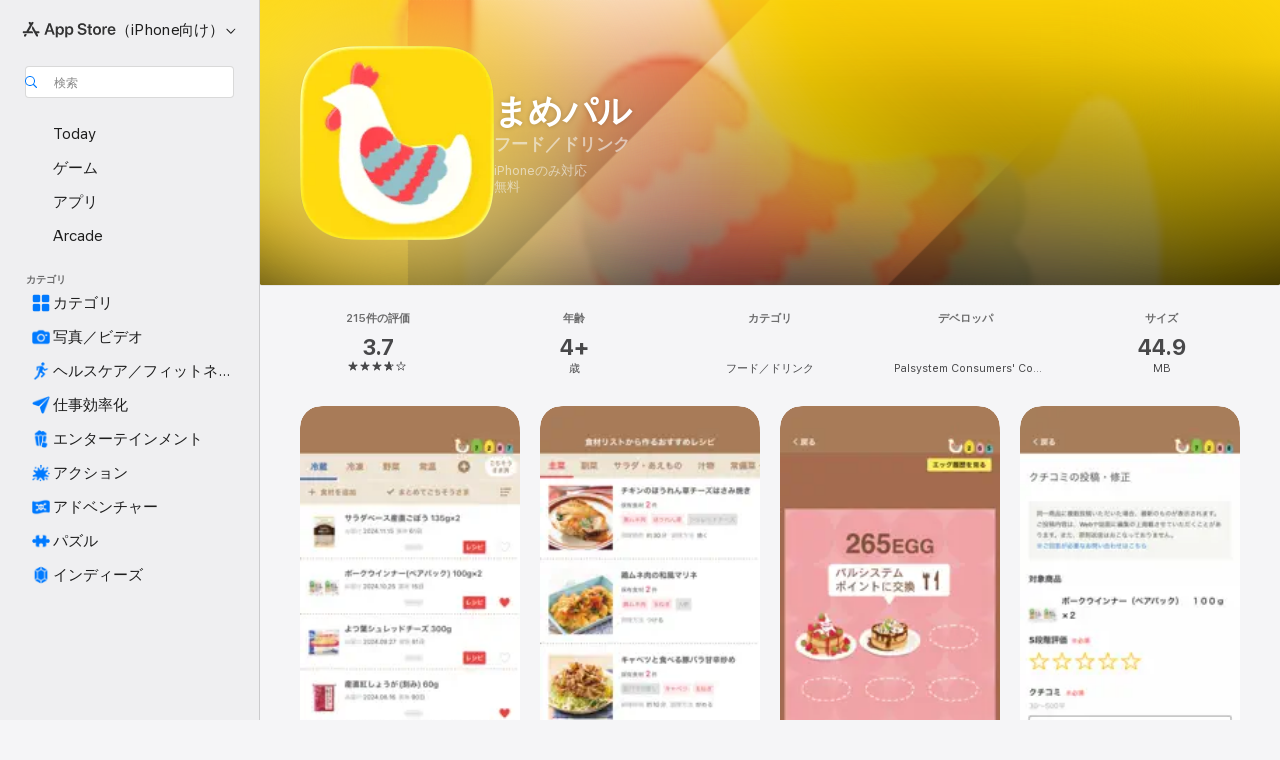

--- FILE ---
content_type: text/html
request_url: https://apps.apple.com/jp/app/%E3%81%BE%E3%82%81%E3%83%91%E3%83%AB/id872471073?ls=1
body_size: 52398
content:
<!DOCTYPE html>
<html dir="ltr" lang="ja">
    <head>
        <meta charset="utf-8" />
        <meta http-equiv="X-UA-Compatible" content="IE=edge" />
        <meta name="viewport" content="width=device-width,initial-scale=1" />
        <meta name="applicable-device" content="pc,mobile" />
        <meta name="referrer" content="strict-origin" />

        <link
            rel="apple-touch-icon"
            sizes="180x180"
            href="/assets/favicon/favicon-180.png"
        />

        <link
            rel="icon"
            type="image/png"
            sizes="32x32"
            href="/assets/favicon/favicon-32.png"
        />

        <link
            rel="icon"
            type="image/png"
            sizes="16x16"
            href="/assets/favicon/favicon-16.png"
        />

        <link
            rel="mask-icon"
            href="/assets/favicon/favicon.svg"
            color="#1d70f2"
        />

        <link rel="manifest" href="/manifest.json" />
        <title>‎まめパルアプリ - App Store</title><!-- HEAD_svelte-h7hqm6_START --><meta name="version" content="2550.11.0-external"><!-- HEAD_svelte-h7hqm6_END --><!-- HEAD_svelte-1frznod_START --><link rel="preconnect" href="//www.apple.com/wss/fonts" crossorigin="anonymous"><link rel="stylesheet" as="style" href="//www.apple.com/wss/fonts?families=SF+Pro,v4%7CSF+Pro+Icons,v1%7CSF+Pro+JP,v1&amp;display=swap" type="text/css" referrerpolicy="strict-origin-when-cross-origin"><!-- HEAD_svelte-1frznod_END --><!-- HEAD_svelte-eg3hvx_START -->    <meta name="description" content="App Store でPalsystem Consumers' Co-operative Unionの「まめパル」をダウンロード。スクリーンショット、評価とレビュー、ユーザのヒント、その他「まめパル」みたいなゲームを見ることができます。">  <link rel="canonical" href="https://apps.apple.com/jp/app/%E3%81%BE%E3%82%81%E3%83%91%E3%83%AB/id872471073">        <meta name="apple:title" content="まめパルアプリ - App Store"> <meta name="apple:description" content="App Store でPalsystem Consumers' Co-operative Unionの「まめパル」をダウンロード。スクリーンショット、評価とレビュー、ユーザのヒント、その他「まめパル」みたいなゲームを見ることができます。">   <meta property="og:title" content="まめパルアプリ - App Store"> <meta property="og:description" content="App Store でPalsystem Consumers' Co-operative Unionの「まめパル」をダウンロード。スクリーンショット、評価とレビュー、ユーザのヒント、その他「まめパル」みたいなゲームを見ることができます。"> <meta property="og:site_name" content="App Store"> <meta property="og:url" content="https://apps.apple.com/jp/app/%E3%81%BE%E3%82%81%E3%83%91%E3%83%AB/id872471073"> <meta property="og:image" content="https://is1-ssl.mzstatic.com/image/thumb/Purple221/v4/37/da/6d/37da6d0f-fb27-5e48-2ccf-c6b046ff2846/AppIcon-0-0-1x_U007emarketing-0-8-0-85-220.png/1200x630wa.jpg"> <meta property="og:image:secure_url" content="https://is1-ssl.mzstatic.com/image/thumb/Purple221/v4/37/da/6d/37da6d0f-fb27-5e48-2ccf-c6b046ff2846/AppIcon-0-0-1x_U007emarketing-0-8-0-85-220.png/1200x630wa.jpg"> <meta property="og:image:alt" content="App Storeの「まめパル」"> <meta property="og:image:width" content="1200"> <meta property="og:image:height" content="630"> <meta property="og:image:type" content="image/jpg">  <meta property="og:locale" content="ja">    <meta name="twitter:title" content="まめパルアプリ - App Store"> <meta name="twitter:description" content="App Store でPalsystem Consumers' Co-operative Unionの「まめパル」をダウンロード。スクリーンショット、評価とレビュー、ユーザのヒント、その他「まめパル」みたいなゲームを見ることができます。"> <meta name="twitter:site" content="@AppStore"> <meta name="twitter:image" content="https://is1-ssl.mzstatic.com/image/thumb/Purple221/v4/37/da/6d/37da6d0f-fb27-5e48-2ccf-c6b046ff2846/AppIcon-0-0-1x_U007emarketing-0-8-0-85-220.png/1200x630wa.jpg"> <meta name="twitter:image:alt" content="App Storeの「まめパル」">    <script id="organization" type="application/ld+json">{"@context":"https://schema.org","@id":"https://apps.apple.com/#organization","@type":"Organization","name":"App Store","url":"https://apps.apple.com","logo":"https://apps.apple.com/assets/app-store.png","sameAs":["https://www.wikidata.org/wiki/Q368215","https://twitter.com/AppStore","https://www.instagram.com/appstore/","https://www.facebook.com/appstore/"],"parentOrganization":{"@type":"Organization","name":"Apple","@id":"https://www.apple.com/#organization","url":"https://www.apple.com/"}}</script>   <!-- HTML_TAG_START -->
                <script id=software-application type="application/ld+json">
                    {"@context":"https://schema.org","@type":"SoftwareApplication","name":"まめパル","description":"■パルシステム組合員のための食材管理アプリ■\n\n\n「まめパル」は、パルシステム組合員のみなさんが注文した食材の管理を、ムリなくムダなく楽しく行うための便利なアプリです。\n\n※ご利用いただくには、パルシステムへの加入およびインターネットサービスへの登録が必要です。\n\n【このアプリでできること】\n\n●注文した食材を管理できます。\n注文した食材は、お届け日に「食材リスト」でチェック！食べ切った食材はリストから削除（ごちそうさま）して管理できます。\n\n\n●お届け予定商品のほか過去の履歴が確認できます。\n\n\n\n●注文した商品のレシピが確認できます。\n注文時にカタログに載っていたレシピも見られるので、もうカタログを切り抜く必要はありません。\n\n\n●「食材リスト」にある複数の食材を使ったレシピを提案します。\n「食材リスト」にある食材を組み合わせて作るおすすめレシピが見られます。\nレパートリーが増えやりくり上手に！\n\n\n●注文したセット商品のレシピが見られます\n「3日分の時短ごはんセット」など注文したセット商品がお届け商品として「食材リスト」に登録されると「セット」ボタンから対象のレシピを確認することができます。\n\n●エッグが貯まって、パルシステムポイントに交換できます！\n使い切った食材を削除して「ごちそうさま」すれば、「1エッグ」獲得！\n環境や世界に「ちょっといいこと」が起こる商品はさらに「1エッグ」獲得！\n100エッグごとにパンケーキなどのアイテムを獲得することができます。（1000エッグ以上貯まるとアイテムのテーマが変わります。）\n100エッグ＝パルシステムポイント10ポイントに交換可能です！\n\n●クチコミ投稿ができます。\n注文した商品のクチコミを投稿できます。クチコミ投稿でも「1エッグ」獲得！\nクチコミするなら『まめパル』からの投稿がお得！\n\n●お気に入り機能\n注文サイトと連動したお気に入り機能で、お気に入り商品をかんたんに登録できます。\n\nメモやアラームもうまく使って、注文締切日を忘れないようにしてくださいね。\n","image":"https://is1-ssl.mzstatic.com/image/thumb/Purple221/v4/37/da/6d/37da6d0f-fb27-5e48-2ccf-c6b046ff2846/AppIcon-0-0-1x_U007emarketing-0-8-0-85-220.png/1200x630wa.png","availableOnDevice":"iPhone, iPod","operatingSystem":"iOS 12.0以降が必要です。iPhone、iPad、およびiPod touchに対応。","offers":{"@type":"Offer","price":0,"priceCurrency":"JPY","category":"free"},"applicationCategory":"フード／ドリンク","aggregateRating":{"@type":"AggregateRating","ratingValue":3.7,"reviewCount":215},"author":{"@type":"Organization","name":"Palsystem Consumers' Co-operative Union","url":"https://apps.apple.com/jp/developer/palsystem-consumers-co-operative-union/id648844317"}}
                </script>
                <!-- HTML_TAG_END -->    <!-- HEAD_svelte-eg3hvx_END -->
      <script type="module" crossorigin src="/assets/index~CmXAGhvsky.js"></script>
      <link rel="stylesheet" crossorigin href="/assets/index~BZJvkGJD8q.css">
      <script type="module">import.meta.url;import("_").catch(()=>1);async function* g(){};window.__vite_is_modern_browser=true;</script>
      <script type="module">!function(){if(window.__vite_is_modern_browser)return;console.warn("vite: loading legacy chunks, syntax error above and the same error below should be ignored");var e=document.getElementById("vite-legacy-polyfill"),n=document.createElement("script");n.src=e.src,n.onload=function(){System.import(document.getElementById('vite-legacy-entry').getAttribute('data-src'))},document.body.appendChild(n)}();</script>
    </head>

    <body>

        <div class="body-container">
               <div class="app-container svelte-sh6d9r" data-testid="app-container"><div class="navigation-container svelte-sh6d9r"><div class="navigation-wrapper svelte-1qmvp5w"><nav data-testid="navigation" class="navigation svelte-13li0vp"><div class="navigation__header svelte-13li0vp"><div slot="logo" class="platform-selector-container svelte-1qmvp5w"><span id="app-store-icon-contianer" class="app-store-icon-container svelte-1qmvp5w" role="img" aria-label="App Store"><svg width="121" height="21" viewBox="0 0 121 21" xmlns="http://www.w3.org/2000/svg" focusable="false"><g fill="currentColor" fill-rule="nonzero" opacity=".9"><path d="M11.417 12.204H8.094l5.8-10.067c.19-.328.25-.683.178-1.065a1.214 1.214 0 0 0-.637-.87c-.357-.21-.717-.25-1.082-.121a1.43 1.43 0 0 0-.811.684l-.575.942-.572-.942a1.46 1.46 0 0 0-.81-.69c-.361-.132-.722-.09-1.084.128-.354.204-.563.495-.628.874-.065.379-.003.732.188 1.06L9.412 4.45l-4.49 7.755H1.434c-.37 0-.7.126-.994.378-.293.253-.44.583-.44.992 0 .404.147.731.44.983.293.252.625.378.994.378h11.979a2.449 2.449 0 0 0-.017-1.242 2.097 2.097 0 0 0-.66-1.06c-.327-.286-.767-.429-1.32-.429Zm9.086 0h-3.477l-3.798-6.559c-.38.28-.65.694-.811 1.244a4.654 4.654 0 0 0-.154 1.755c.058.62.226 1.172.506 1.656l4.798 8.288c.184.327.457.555.818.685.36.13.721.093 1.084-.112.355-.199.569-.489.64-.87.072-.382.013-.74-.179-1.073L18.6 14.935h1.904c.374 0 .707-.126.998-.378.29-.252.436-.58.436-.983 0-.409-.146-.74-.436-.992a1.479 1.479 0 0 0-.998-.378Zm-17.72 3.713-.758 1.3c-.19.334-.251.69-.184 1.069.068.378.276.67.625.875.368.21.732.249 1.094.116a1.51 1.51 0 0 0 .818-.689l1.106-1.881c-.088-.159-.257-.325-.506-.498a2.474 2.474 0 0 0-.937-.374c-.376-.075-.795-.048-1.257.082ZM28.145 16.906h2.768l1.251-3.825h5.506l1.251 3.825h2.78L36.408 2.109h-2.973l-5.291 14.797Zm6.747-12.162h.061l2.05 6.296h-4.172l2.06-6.296ZM43.013 20.494h2.553V15.07h.051c.615 1.272 1.856 2.05 3.404 2.05 2.728 0 4.471-2.152 4.471-5.639v-.01c0-3.507-1.743-5.66-4.501-5.66-1.559 0-2.748.8-3.374 2.102h-.051V6.036h-2.553v14.458Zm5.219-5.526c-1.58 0-2.687-1.364-2.687-3.487v-.01c0-2.133 1.108-3.507 2.687-3.507 1.63 0 2.656 1.333 2.656 3.507v.01c0 2.143-1.026 3.487-2.656 3.487ZM55.133 20.494h2.553V15.07h.051c.616 1.272 1.856 2.05 3.405 2.05 2.727 0 4.47-2.152 4.47-5.639v-.01c0-3.507-1.743-5.66-4.501-5.66-1.559 0-2.748.8-3.374 2.102h-.051V6.036h-2.553v14.458Zm5.219-5.526c-1.58 0-2.687-1.364-2.687-3.487v-.01c0-2.133 1.108-3.507 2.687-3.507 1.63 0 2.656 1.333 2.656 3.507v.01c0 2.143-1.026 3.487-2.656 3.487ZM76.912 17.162c3.61 0 5.783-1.754 5.783-4.512v-.01c0-2.307-1.343-3.558-4.42-4.194l-1.599-.328c-1.784-.37-2.594-.984-2.594-2.03v-.01c0-1.18 1.077-1.99 2.81-2 1.66 0 2.799.769 2.973 2.06l.02.124h2.533l-.01-.174c-.154-2.533-2.266-4.235-5.496-4.235-3.189 0-5.476 1.763-5.486 4.368v.01c0 2.205 1.436 3.558 4.348 4.163l1.59.328c1.906.4 2.676.995 2.676 2.102v.01c0 1.272-1.17 2.103-3.036 2.103-1.856 0-3.158-.79-3.353-2.061l-.02-.123h-2.533l.01.154c.175 2.655 2.41 4.255 5.804 4.255ZM88.458 17.12c.513 0 .964-.05 1.261-.091V15.11c-.174.01-.369.041-.615.041-.933 0-1.405-.338-1.405-1.405V8.005h2.02V6.036H87.7V3.278h-2.594v2.758h-1.538v1.97h1.538v5.957c0 2.235 1.077 3.158 3.353 3.158ZM96.271 17.12c3.19 0 5.26-2.122 5.26-5.649v-.02c0-3.507-2.101-5.64-5.27-5.64-3.158 0-5.25 2.153-5.25 5.64v.02c0 3.517 2.061 5.65 5.26 5.65Zm.01-2.06c-1.63 0-2.665-1.302-2.665-3.589v-.02c0-2.256 1.056-3.569 2.645-3.569 1.62 0 2.666 1.302 2.666 3.568v.021c0 2.276-1.035 3.589-2.645 3.589ZM103.172 16.906h2.554v-6.307c0-1.61.871-2.522 2.317-2.522.43 0 .82.061 1.036.143V5.913a3.326 3.326 0 0 0-.81-.102c-1.251 0-2.154.79-2.492 2.102h-.051V6.036h-2.554v10.87ZM115.17 17.12c2.84 0 4.44-1.68 4.778-3.352l.03-.113h-2.389l-.02.072c-.246.728-1.077 1.405-2.348 1.405-1.661 0-2.707-1.128-2.748-3.036h7.608v-.82c0-3.281-1.928-5.465-5.035-5.465s-5.106 2.256-5.106 5.68v.01c0 3.456 1.969 5.62 5.23 5.62Zm-.093-9.31c1.354 0 2.338.862 2.523 2.584h-5.097c.205-1.671 1.22-2.584 2.574-2.584Z" style="mix-blend-mode:normal" transform="translate(.086 .095)"></path></g></svg></span> <nav class="svelte-1hs3qpl"> <button class="menu-trigger svelte-bmr6en" aria-controls="5591373e-4ccb-4ea4-96b2-871965ef6a66" aria-haspopup="menu" aria-expanded="false"><span class="platform-selector-text svelte-1hs3qpl" id="platform-selector-text" aria-labelledby="app-store-icon-contianer platform-selector-text" aria-haspopup="menu">（iPhone向け）    <svg xmlns="http://www.w3.org/2000/svg" viewBox="0 0 109.73 100" style="overflow:visible" aria-hidden="false"><path fill="none" d="M0-15h109.73v120H0z"></path><path d="M54.884 70.758c1.234 0 2.435-.477 3.286-1.431l37.78-38.673c.818-.829 1.316-1.885 1.316-3.139 0-2.538-1.907-4.496-4.444-4.496-1.192 0-2.383.528-3.202 1.295L52.251 62.483h5.225l-37.38-38.169c-.808-.767-1.907-1.295-3.139-1.295-2.549 0-4.496 1.958-4.496 4.496 0 1.254.508 2.32 1.326 3.15l37.822 38.673c.891.953 1.99 1.42 3.275 1.42Z"></path></svg></span></button> <ul id="5591373e-4ccb-4ea4-96b2-871965ef6a66" hidden tabindex="-1" class="menu-popover focus-visible svelte-bmr6en"><li class="menu-item svelte-bmr6en" role="presentation"><a href="https://apps.apple.com/jp/iphone/today" data-test-id="internal-link"><span class="platform-selector svelte-rn3aot is-active"><div class="icon-container svelte-rn3aot">      <svg viewBox="0 0 62.771 103.335" aria-hidden="false"><path d="M13.275 103.335h36.169c7.963 0 13.326-5.053 13.326-12.665V12.665C62.771 5.053 57.407 0 49.444 0H13.275C5.301 0 0 5.053 0 12.665V90.67c0 7.612 5.301 12.665 13.275 12.665Zm1.005-7.842c-4.09 0-6.427-2.183-6.427-6.116V13.959c0-3.933 2.338-6.106 6.427-6.106h6.27c.766 0 1.181.405 1.181 1.173v1.109c.001 2.002 1.35 3.413 3.352 3.413h12.605c2.054 0 3.34-1.411 3.34-3.413v-1.11c0-.766.415-1.171 1.183-1.171h6.228c4.141-.001 6.427 2.172 6.427 6.106v75.417c0 3.933-2.286 6.116-6.427 6.116Zm6.775-3.581h20.712c1.296 0 2.27-.924 2.27-2.282s-.973-2.27-2.269-2.27H21.055c-1.358 0-2.27.912-2.27 2.27s.912 2.282 2.27 2.282Z" fill="currentColor"></path></svg></div> <span class="platform-title svelte-rn3aot" aria-label="iPhoneのApp Store">iPhone</span> </span></a>  </li><li class="menu-item svelte-bmr6en" role="presentation"><a href="https://apps.apple.com/jp/ipad/today" data-test-id="internal-link"><span class="platform-selector svelte-rn3aot"><div class="icon-container svelte-rn3aot">      <svg viewBox="0 0 115.09 89.912" aria-hidden="false"><path d="M15.318 89.912h84.454c10.232 0 15.318-5.107 15.318-15.163V15.163C115.09 5.107 110.004 0 99.772 0H15.318C5.138 0 0 5.086 0 15.163v59.586c0 10.077 5.138 15.163 15.318 15.163Zm.125-7.905c-4.877 0-7.59-2.558-7.59-7.641v-58.82c0-5.032 2.713-7.64 7.59-7.64h84.204c4.834-.001 7.59 2.607 7.59 7.639v58.821c-.001 5.083-2.757 7.64-7.591 7.64Zm23.253-3.739h37.75c1.305 0 2.228-.86 2.228-2.218.001-1.41-.922-2.28-2.229-2.28H38.696c-1.306-.002-2.28.868-2.28 2.278-.001 1.36.974 2.222 2.279 2.222Z" fill="currentColor"></path></svg></div> <span class="platform-title svelte-rn3aot" aria-label="iPadのApp Store">iPad</span> </span></a>  </li><li class="menu-item svelte-bmr6en" role="presentation"><a href="https://apps.apple.com/jp/mac/discover" data-test-id="internal-link"><span class="platform-selector svelte-rn3aot"><div class="icon-container svelte-rn3aot">      <svg viewBox="0 0 140.769 79.424" aria-hidden="false"><path d="M0 73.887c0 3.049 2.478 5.537 5.475 5.537h129.82c3.038 0 5.475-2.488 5.475-5.537 0-3.09-2.437-5.578-5.475-5.578H124.59v-57.96C124.59 3.52 120.956 0 114.136 0H26.633c-6.457 0-10.452 3.52-10.452 10.35v57.958H5.475C2.478 68.309 0 70.797 0 73.887Zm24.086-5.578V12.585c0-3.161 1.529-4.742 4.7-4.742h83.198c3.171 0 4.751 1.58 4.751 4.742V68.31ZM55.65 7.843h1.244c.728 0 1.143.363 1.143 1.183v.591c0 2.003 1.286 3.413 3.392 3.413h18.036c1.992 0 3.289-1.41 3.289-3.413v-.591c0-.82.415-1.183 1.183-1.183h1.246v-4.02H55.649Z" fill="currentColor"></path></svg></div> <span class="platform-title svelte-rn3aot" aria-label="MacのApp Store">Mac</span> </span></a>  </li><li class="menu-item svelte-bmr6en" role="presentation"><a href="https://apps.apple.com/jp/vision/apps-and-games" data-test-id="internal-link"><span class="platform-selector svelte-rn3aot"><div class="icon-container svelte-rn3aot">      <svg xmlns="http://www.w3.org/2000/svg" viewBox="0 0 171.057 120" aria-hidden="false"><path d="M45.735 99.548c-19.145 0-33.274-16.993-33.274-39.752 0-37.652 33.058-41.401 73.067-41.401 40.01 0 73.068 3.719 73.068 41.401 0 22.759-14.122 39.752-33.238 39.752-19.916 0-29.459-16.541-39.83-16.541-10.378 0-19.906 16.541-39.793 16.541zm79.732-10.561c13.801 0 22.622-11.339 22.622-29.191 0-28.302-23.431-30.902-62.561-30.902-39.13 0-62.561 2.637-62.561 30.902 0 17.852 8.821 29.191 22.659 29.191 17.367 0 23.469-16.523 39.902-16.523 16.426 0 22.573 16.523 39.939 16.523z" fill="currentColor"></path></svg></div> <span class="platform-title svelte-rn3aot" aria-label="VisionのApp Store">Vision</span> </span></a>  </li><li class="menu-item svelte-bmr6en" role="presentation"><a href="https://apps.apple.com/jp/watch/apps-and-games" data-test-id="internal-link"><span class="platform-selector svelte-rn3aot"><div class="icon-container svelte-rn3aot">      <svg viewBox="0 0 70.762 104.469" aria-hidden="false"><path d="M0 71.965c0 7.57 2.937 13.122 8.492 16.165 2.698 1.442 4.232 3.256 5.26 6.483l1.518 5.26c.934 3.123 3.102 4.597 6.39 4.597h22.554c3.403-.001 5.416-1.423 6.391-4.596l1.58-5.261c.965-3.227 2.552-5.04 5.198-6.483 5.555-3.043 8.492-8.595 8.492-16.165V32.503c0-7.569-2.937-13.122-8.492-16.163-2.646-1.444-4.233-3.257-5.198-6.484l-1.58-5.261C49.733 1.525 47.565 0 44.215 0H21.66c-3.288 0-5.456 1.473-6.39 4.595l-1.518 5.26c-.976 3.177-2.51 5.094-5.26 6.485C2.989 19.226 0 24.83 0 32.503Zm64.824-23.17h1.767c2.499-.001 4.171-1.745 4.171-4.474v-6.626c0-2.78-1.67-4.524-4.171-4.524h-1.767ZM7.129 70.92V33.56c0-7.297 4.261-11.673 11.351-11.673h28.925c7.141 0 11.34 4.376 11.34 11.673v37.36c.001 7.285-4.198 11.66-11.339 11.66H18.48c-7.09.001-11.35-4.374-11.35-11.66Z" fill="currentColor"></path></svg></div> <span class="platform-title svelte-rn3aot" aria-label="WatchのApp Store">Watch</span> </span></a>  </li><li class="menu-item svelte-bmr6en" role="presentation"><a href="https://apps.apple.com/jp/tv/discover" data-test-id="internal-link"><span class="platform-selector svelte-rn3aot"><div class="icon-container svelte-rn3aot">      <svg viewBox="0 0 122.045 97.575" aria-hidden="false"><path d="M12.523 81.04h97c8.227 0 12.521-4.307 12.521-12.524V12.575C122.045 4.305 117.75 0 109.522 0h-97C4.296 0 0 4.306 0 12.575v55.942c0 8.217 4.295 12.522 12.523 12.522ZM36.49 97.574h49.065a3.93 3.93 0 0 0 3.937-3.914c0-2.249-1.74-3.979-3.937-3.979H36.49c-2.197-.001-3.937 1.729-3.937 3.978a3.93 3.93 0 0 0 3.937 3.916ZM12.658 73.186c-3.172 0-4.805-1.622-4.805-4.794V12.699c0-3.224 1.633-4.845 4.805-4.845h96.73c3.17 0 4.802 1.621 4.802 4.845v55.693c.001 3.172-1.63 4.794-4.803 4.794Z" fill="currentColor"></path></svg></div> <span class="platform-title svelte-rn3aot" aria-label="TVのApp Store">TV</span> </span></a>  </li> </ul></nav></div> <div class="search-input-container svelte-1qmvp5w"><div class="search-input-wrapper svelte-f3zl7m"><div data-testid="amp-search-input" aria-controls="search-suggestions" aria-expanded="false" aria-haspopup="listbox" aria-owns="search-suggestions" class="search-input-container svelte-rg26q6" tabindex="-1" role=""><div class="flex-container svelte-rg26q6"><form id="search-input-form" class="svelte-rg26q6"><svg height="16" width="16" viewBox="0 0 16 16" class="search-svg" aria-hidden="true"><path d="M11.87 10.835c.018.015.035.03.051.047l3.864 3.863a.735.735 0 1 1-1.04 1.04l-3.863-3.864a.744.744 0 0 1-.047-.051 6.667 6.667 0 1 1 1.035-1.035zM6.667 12a5.333 5.333 0 1 0 0-10.667 5.333 5.333 0 0 0 0 10.667z"></path></svg> <input value="" aria-autocomplete="list" aria-multiline="false" aria-controls="search-suggestions" aria-label="Search" placeholder="検索" spellcheck="false" autocomplete="off" autocorrect="off" autocapitalize="off" type="text" inputmode="search" class="search-input__text-field svelte-rg26q6" data-testid="search-input__text-field"></form> </div> <div data-testid="search-scope-bar"></div>   </div> </div></div> </div> <div data-testid="navigation-content" class="navigation__content svelte-13li0vp" id="navigation" aria-hidden="false"><div class="navigation__scrollable-container svelte-13li0vp"><div data-testid="navigation-items-primary" class="navigation-items navigation-items--primary svelte-ng61m8"> <ul class="navigation-items__list svelte-ng61m8">  <li class="navigation-item navigation-item__LandingPage_iphone/today_Intent svelte-1a5yt87" aria-selected="false" data-testid="navigation-item"> <a href="https://apps.apple.com/jp/iphone/today" class="navigation-item__link svelte-1a5yt87" role="button" data-testid="https://apps.apple.com/jp/iphone/today" aria-pressed="false"><div class="navigation-item__content svelte-zhx7t9"> <span class="navigation-item__icon svelte-zhx7t9"> <svg xmlns="http://www.w3.org/2000/svg" viewBox="0 0 107.046 120" aria-hidden="true"><path d="M34.77 32.741h39.37c1.72 0 3.005-1.337 3.005-3.058 0-1.658-1.285-2.943-3.005-2.943H34.77c-1.783 0-3.109 1.285-3.109 2.943 0 1.721 1.326 3.058 3.109 3.058zm0 14.16h23.071c1.731 0 3.057-1.337 3.057-3.047 0-1.669-1.326-2.943-3.057-2.943H34.77c-1.783 0-3.109 1.274-3.109 2.943 0 1.71 1.326 3.047 3.109 3.047zm.769 48.307h36.02c4.299 0 6.521-2.212 6.521-6.511V61.581c0-4.299-2.222-6.51-6.521-6.51h-36.02c-4.144 0-6.573 2.211-6.573 6.51v27.116c0 4.299 2.429 6.511 6.573 6.511zm-23.078 1.796c0 10.232 5.034 15.318 15.111 15.318h51.851c10.087 0 15.163-5.086 15.163-15.318v-74.03c0-10.18-5.076-15.317-15.163-15.317H27.572c-10.077 0-15.111 5.137-15.111 15.317zm7.853-.124V23.099c0-4.876 2.61-7.589 7.693-7.589H79.04c5.031 0 7.651 2.713 7.651 7.589V96.88c0 4.876-2.62 7.589-7.651 7.589H28.007c-5.083 0-7.693-2.713-7.693-7.589z"></path></svg> </span> <span class="navigation-item__label svelte-zhx7t9"> Today </span> </div></a>  </li>  <li class="navigation-item navigation-item__LandingPage_iphone/games_Intent svelte-1a5yt87" aria-selected="false" data-testid="navigation-item"> <a href="https://apps.apple.com/jp/iphone/games" class="navigation-item__link svelte-1a5yt87" role="button" data-testid="https://apps.apple.com/jp/iphone/games" aria-pressed="false"><div class="navigation-item__content svelte-zhx7t9"> <span class="navigation-item__icon svelte-zhx7t9"> <svg xmlns="http://www.w3.org/2000/svg" viewBox="0 0 20.904 20.654" aria-hidden="true"><path d="M8.118 20.508c1.026-.225 2.842-.86 3.74-1.553 1.3-1.006 1.924-2.11 1.827-3.896l-.03-.899c.83-.566 1.631-1.26 2.403-2.05 2.715-2.784 4.482-7.208 4.482-11.065C20.54.459 20.071 0 19.485 0c-3.847 0-8.271 1.768-11.054 4.473-.82.81-1.504 1.591-2.06 2.412l-.89-.03c-1.718-.078-2.86.46-3.896 1.817-.693.918-1.338 2.715-1.562 3.75-.147.713.449 1.035.976.898 1.152-.224 2.393-.722 3.399-.644v.634c-.02.45.039.733.38 1.085l1.368 1.357c.36.351.634.42 1.084.4l.625-.02c.107 1.036-.372 2.247-.635 3.4-.186.663.283 1.113.898.976ZM13.89 8.71a2.065 2.065 0 0 1-2.07-2.07c0-1.153.917-2.08 2.07-2.08a2.076 2.076 0 1 1 0 4.15ZM2.59 19.1l1.651-.048c.537-.01.967-.176 1.319-.528.44-.44.556-1.064.478-1.494-.058-.351-.41-.449-.566-.166-.069.098-.127.196-.244.303-.245.254-.43.313-.743.332l-.966.059a.265.265 0 0 1-.274-.264l.059-.977c.02-.322.088-.508.332-.732a1.53 1.53 0 0 1 .312-.244c.274-.127.176-.527-.166-.576a1.78 1.78 0 0 0-1.494.488c-.361.371-.527.781-.537 1.309l-.049 1.65c-.02.547.352.908.889.889Z" fill="currentColor"></path></svg> </span> <span class="navigation-item__label svelte-zhx7t9"> ゲーム </span> </div></a>  </li>  <li class="navigation-item navigation-item__LandingPage_iphone/apps_Intent svelte-1a5yt87" aria-selected="false" data-testid="navigation-item"> <a href="https://apps.apple.com/jp/iphone/apps" class="navigation-item__link svelte-1a5yt87" role="button" data-testid="https://apps.apple.com/jp/iphone/apps" aria-pressed="false"><div class="navigation-item__content svelte-zhx7t9"> <span class="navigation-item__icon svelte-zhx7t9"> <svg xmlns="http://www.w3.org/2000/svg" viewBox="0 0 24.805 23.486" aria-hidden="true"><g fill="currentColor"><path d="m2.48 15.137 6.036 2.754c1.445.664 2.578.976 3.7.976 1.134 0 2.266-.312 3.712-.976l6.035-2.754c.044-.02.087-.04.127-.063.458.395.625.835.625 1.293 0 .674-.352 1.299-1.475 1.807l-6.025 2.754c-1.26.576-2.158.82-2.998.82-.83 0-1.729-.244-2.988-.82l-6.026-2.754C2.08 17.666 1.73 17.04 1.73 16.367c0-.459.163-.9.622-1.294Z"></path><path d="m2.48 10.479 6.036 2.763c1.445.654 2.578.977 3.7.977 1.134 0 2.266-.322 3.712-.977l6.035-2.764c.036-.016.07-.032.103-.05.476.397.649.844.649 1.31 0 .674-.352 1.3-1.475 1.817l-6.025 2.744c-1.26.576-2.158.82-2.998.82-.83 0-1.729-.244-2.988-.82l-6.026-2.744c-1.123-.518-1.474-1.143-1.474-1.817 0-.466.168-.914.646-1.311Z"></path><path d="M12.217 12.49c.84 0 1.738-.244 2.998-.82l6.025-2.754c1.123-.508 1.475-1.133 1.475-1.807 0-.683-.361-1.308-1.475-1.816l-6.045-2.744c-1.23-.557-2.129-.82-2.978-.82-.84 0-1.739.263-2.979.82L3.203 5.293C2.08 5.801 1.73 6.426 1.73 7.109c0 .674.351 1.3 1.474 1.807L9.23 11.67c1.26.576 2.158.82 2.988.82Z"></path></g></svg> </span> <span class="navigation-item__label svelte-zhx7t9"> アプリ </span> </div></a>  </li>  <li class="navigation-item navigation-item__LandingPage_iphone/arcade_Intent svelte-1a5yt87" aria-selected="false" data-testid="navigation-item"> <a href="https://apps.apple.com/jp/iphone/arcade" class="navigation-item__link svelte-1a5yt87" role="button" data-testid="https://apps.apple.com/jp/iphone/arcade" aria-pressed="false"><div class="navigation-item__content svelte-zhx7t9"> <span class="navigation-item__icon svelte-zhx7t9"> <svg xmlns="http://www.w3.org/2000/svg" viewBox="0 0 23.623 21.396" aria-hidden="true"><path d="M11.63 21.396a7.621 7.621 0 0 0 3.282-.712l6.777-3.047c1.055-.479 1.573-.87 1.573-1.7v-.742c0-.322-.342-.39-.528-.302l-7.275 3.3a9.272 9.272 0 0 1-3.818.82c-1.309 0-2.373-.175-3.819-.84l-7.285-3.3c-.185-.088-.537 0-.537.322v.742c0 .83.518 1.221 1.582 1.7l6.768 3.047c.918.41 1.923.712 3.28.712Zm.01-3.72a7.972 7.972 0 0 0 3.301-.703l6.895-3.135c.596-.273 1.426-.732 1.426-1.416 0-.684-.84-1.143-1.446-1.416L14.941 7.87a7.873 7.873 0 0 0-2.45-.654v5.43c0 .283-.333.546-.85.546-.508 0-.84-.263-.84-.546v-5.43c-.899.097-1.7.322-2.451.654l-7.305 3.34c-.703.312-1.016.752-1.016 1.21 0 .46.313.9.996 1.212l7.325 3.34a7.832 7.832 0 0 0 3.29.703Zm-7.09-4.287c-.859 0-1.552-.42-1.552-.957 0-.528.693-.948 1.553-.948s1.543.42 1.543.948c0 .537-.684.957-1.543.957Zm7.09-6.973a3.193 3.193 0 0 1-3.193-3.184C8.447 1.475 9.883.06 11.641.06a3.168 3.168 0 0 1 3.174 3.173 3.176 3.176 0 0 1-3.174 3.184Z" fill="currentColor"></path></svg> </span> <span class="navigation-item__label svelte-zhx7t9"> Arcade </span> </div></a>  </li></ul> </div>   <div slot="after-navigation-items" class="platform-selector-inline svelte-1qmvp5w"><h3 class="svelte-1qmvp5w">プラットフォーム</h3> <ul class="svelte-1qmvp5w">  <li><a href="https://apps.apple.com/jp/iphone/today" data-test-id="internal-link"><span class="platform svelte-1qmvp5w is-active"><div class="icon-container svelte-1qmvp5w" aria-hidden="true">      <svg viewBox="0 0 62.771 103.335" aria-hidden="false"><path d="M13.275 103.335h36.169c7.963 0 13.326-5.053 13.326-12.665V12.665C62.771 5.053 57.407 0 49.444 0H13.275C5.301 0 0 5.053 0 12.665V90.67c0 7.612 5.301 12.665 13.275 12.665Zm1.005-7.842c-4.09 0-6.427-2.183-6.427-6.116V13.959c0-3.933 2.338-6.106 6.427-6.106h6.27c.766 0 1.181.405 1.181 1.173v1.109c.001 2.002 1.35 3.413 3.352 3.413h12.605c2.054 0 3.34-1.411 3.34-3.413v-1.11c0-.766.415-1.171 1.183-1.171h6.228c4.141-.001 6.427 2.172 6.427 6.106v75.417c0 3.933-2.286 6.116-6.427 6.116Zm6.775-3.581h20.712c1.296 0 2.27-.924 2.27-2.282s-.973-2.27-2.269-2.27H21.055c-1.358 0-2.27.912-2.27 2.27s.912 2.282 2.27 2.282Z" fill="currentColor"></path></svg> </div> <span class="platform-title svelte-1qmvp5w">iPhone</span> </span> </a> </li>  <li><a href="https://apps.apple.com/jp/ipad/today" data-test-id="internal-link"><span class="platform svelte-1qmvp5w"><div class="icon-container svelte-1qmvp5w" aria-hidden="true">      <svg viewBox="0 0 115.09 89.912" aria-hidden="false"><path d="M15.318 89.912h84.454c10.232 0 15.318-5.107 15.318-15.163V15.163C115.09 5.107 110.004 0 99.772 0H15.318C5.138 0 0 5.086 0 15.163v59.586c0 10.077 5.138 15.163 15.318 15.163Zm.125-7.905c-4.877 0-7.59-2.558-7.59-7.641v-58.82c0-5.032 2.713-7.64 7.59-7.64h84.204c4.834-.001 7.59 2.607 7.59 7.639v58.821c-.001 5.083-2.757 7.64-7.591 7.64Zm23.253-3.739h37.75c1.305 0 2.228-.86 2.228-2.218.001-1.41-.922-2.28-2.229-2.28H38.696c-1.306-.002-2.28.868-2.28 2.278-.001 1.36.974 2.222 2.279 2.222Z" fill="currentColor"></path></svg> </div> <span class="platform-title svelte-1qmvp5w">iPad</span> </span> </a> </li>  <li><a href="https://apps.apple.com/jp/mac/discover" data-test-id="internal-link"><span class="platform svelte-1qmvp5w"><div class="icon-container svelte-1qmvp5w" aria-hidden="true">      <svg viewBox="0 0 140.769 79.424" aria-hidden="false"><path d="M0 73.887c0 3.049 2.478 5.537 5.475 5.537h129.82c3.038 0 5.475-2.488 5.475-5.537 0-3.09-2.437-5.578-5.475-5.578H124.59v-57.96C124.59 3.52 120.956 0 114.136 0H26.633c-6.457 0-10.452 3.52-10.452 10.35v57.958H5.475C2.478 68.309 0 70.797 0 73.887Zm24.086-5.578V12.585c0-3.161 1.529-4.742 4.7-4.742h83.198c3.171 0 4.751 1.58 4.751 4.742V68.31ZM55.65 7.843h1.244c.728 0 1.143.363 1.143 1.183v.591c0 2.003 1.286 3.413 3.392 3.413h18.036c1.992 0 3.289-1.41 3.289-3.413v-.591c0-.82.415-1.183 1.183-1.183h1.246v-4.02H55.649Z" fill="currentColor"></path></svg> </div> <span class="platform-title svelte-1qmvp5w">Mac</span> </span> </a> </li>  <li><a href="https://apps.apple.com/jp/vision/apps-and-games" data-test-id="internal-link"><span class="platform svelte-1qmvp5w"><div class="icon-container svelte-1qmvp5w" aria-hidden="true">      <svg xmlns="http://www.w3.org/2000/svg" viewBox="0 0 171.057 120" aria-hidden="false"><path d="M45.735 99.548c-19.145 0-33.274-16.993-33.274-39.752 0-37.652 33.058-41.401 73.067-41.401 40.01 0 73.068 3.719 73.068 41.401 0 22.759-14.122 39.752-33.238 39.752-19.916 0-29.459-16.541-39.83-16.541-10.378 0-19.906 16.541-39.793 16.541zm79.732-10.561c13.801 0 22.622-11.339 22.622-29.191 0-28.302-23.431-30.902-62.561-30.902-39.13 0-62.561 2.637-62.561 30.902 0 17.852 8.821 29.191 22.659 29.191 17.367 0 23.469-16.523 39.902-16.523 16.426 0 22.573 16.523 39.939 16.523z" fill="currentColor"></path></svg> </div> <span class="platform-title svelte-1qmvp5w">Vision</span> </span> </a> </li>  <li><a href="https://apps.apple.com/jp/watch/apps-and-games" data-test-id="internal-link"><span class="platform svelte-1qmvp5w"><div class="icon-container svelte-1qmvp5w" aria-hidden="true">      <svg viewBox="0 0 70.762 104.469" aria-hidden="false"><path d="M0 71.965c0 7.57 2.937 13.122 8.492 16.165 2.698 1.442 4.232 3.256 5.26 6.483l1.518 5.26c.934 3.123 3.102 4.597 6.39 4.597h22.554c3.403-.001 5.416-1.423 6.391-4.596l1.58-5.261c.965-3.227 2.552-5.04 5.198-6.483 5.555-3.043 8.492-8.595 8.492-16.165V32.503c0-7.569-2.937-13.122-8.492-16.163-2.646-1.444-4.233-3.257-5.198-6.484l-1.58-5.261C49.733 1.525 47.565 0 44.215 0H21.66c-3.288 0-5.456 1.473-6.39 4.595l-1.518 5.26c-.976 3.177-2.51 5.094-5.26 6.485C2.989 19.226 0 24.83 0 32.503Zm64.824-23.17h1.767c2.499-.001 4.171-1.745 4.171-4.474v-6.626c0-2.78-1.67-4.524-4.171-4.524h-1.767ZM7.129 70.92V33.56c0-7.297 4.261-11.673 11.351-11.673h28.925c7.141 0 11.34 4.376 11.34 11.673v37.36c.001 7.285-4.198 11.66-11.339 11.66H18.48c-7.09.001-11.35-4.374-11.35-11.66Z" fill="currentColor"></path></svg> </div> <span class="platform-title svelte-1qmvp5w">Watch</span> </span> </a> </li>  <li><a href="https://apps.apple.com/jp/tv/discover" data-test-id="internal-link"><span class="platform svelte-1qmvp5w"><div class="icon-container svelte-1qmvp5w" aria-hidden="true">      <svg viewBox="0 0 122.045 97.575" aria-hidden="false"><path d="M12.523 81.04h97c8.227 0 12.521-4.307 12.521-12.524V12.575C122.045 4.305 117.75 0 109.522 0h-97C4.296 0 0 4.306 0 12.575v55.942c0 8.217 4.295 12.522 12.523 12.522ZM36.49 97.574h49.065a3.93 3.93 0 0 0 3.937-3.914c0-2.249-1.74-3.979-3.937-3.979H36.49c-2.197-.001-3.937 1.729-3.937 3.978a3.93 3.93 0 0 0 3.937 3.916ZM12.658 73.186c-3.172 0-4.805-1.622-4.805-4.794V12.699c0-3.224 1.633-4.845 4.805-4.845h96.73c3.17 0 4.802 1.621 4.802 4.845v55.693c.001 3.172-1.63 4.794-4.803 4.794Z" fill="currentColor"></path></svg> </div> <span class="platform-title svelte-1qmvp5w">TV</span> </span> </a> </li></ul></div></div> <div class="navigation__native-cta"></div></div> </nav> </div></div> <div style="display: flex; position: relative; flex-direction: column; min-height: 100vh; "><main class="page-container svelte-sh6d9r">   <dialog data-testid="dialog" class="svelte-1a4zf5b" id="" aria-hidden="true"><div class="modal-content svelte-1lx4bs1"></div> </dialog> <div class="default-page-container svelte-yudjcw" data-testid="default-page-container">    <section data-test-id="shelf-wrapper" class="shelf svelte-1svznay"> <div class="container svelte-1bm25t" style="--background-color: rgb(255,218,15); --background-image: url(https://is1-ssl.mzstatic.com/image/thumb/Purple221/v4/37/da/6d/37da6d0f-fb27-5e48-2ccf-c6b046ff2846/AppIcon-0-0-1x_U007emarketing-0-8-0-85-220.png/400x400bb.webp);"><div class="rotate svelte-1bm25t"></div> <div class="blur svelte-1bm25t"></div> <div class="content-container svelte-1bm25t"><div class="app-icon-contianer svelte-1bm25t without-border" aria-hidden="true"><div class="app-icon svelte-166xw8t     rounded-rect-prerendered" style=""><div data-testid="artwork-component" class="artwork-component artwork-component--aspect-ratio artwork-component--orientation-square svelte-uduhys    artwork-component--fullwidth    artwork-component--has-borders artwork-component--no-anchor" style="
            --artwork-bg-color: rgb(255,218,15);
            --aspect-ratio: 1;
            --placeholder-bg-color: rgb(255,218,15);
       ">   <picture class="svelte-uduhys"><source sizes="200px" srcset="https://is1-ssl.mzstatic.com/image/thumb/Purple221/v4/37/da/6d/37da6d0f-fb27-5e48-2ccf-c6b046ff2846/AppIcon-0-0-1x_U007emarketing-0-8-0-85-220.png/200x200ia-75.webp 200w,https://is1-ssl.mzstatic.com/image/thumb/Purple221/v4/37/da/6d/37da6d0f-fb27-5e48-2ccf-c6b046ff2846/AppIcon-0-0-1x_U007emarketing-0-8-0-85-220.png/400x400ia-75.webp 400w" type="image/webp"> <source sizes="200px" srcset="https://is1-ssl.mzstatic.com/image/thumb/Purple221/v4/37/da/6d/37da6d0f-fb27-5e48-2ccf-c6b046ff2846/AppIcon-0-0-1x_U007emarketing-0-8-0-85-220.png/200x200ia-75.jpg 200w,https://is1-ssl.mzstatic.com/image/thumb/Purple221/v4/37/da/6d/37da6d0f-fb27-5e48-2ccf-c6b046ff2846/AppIcon-0-0-1x_U007emarketing-0-8-0-85-220.png/400x400ia-75.jpg 400w" type="image/jpeg"> <img alt="" class="artwork-component__contents artwork-component__image svelte-uduhys" loading="lazy" src="/assets/artwork/1x1.gif" role="presentation" decoding="async" width="200" height="200" fetchpriority="auto" style="opacity: 1;"></picture> </div> </div> <div class="glow svelte-1bm25t"><div class="app-icon svelte-166xw8t     rounded-rect-prerendered" style=""><div data-testid="artwork-component" class="artwork-component artwork-component--aspect-ratio artwork-component--orientation-square svelte-uduhys    artwork-component--fullwidth    artwork-component--has-borders artwork-component--no-anchor" style="
            --artwork-bg-color: rgb(255,218,15);
            --aspect-ratio: 1;
            --placeholder-bg-color: rgb(255,218,15);
       ">   <picture class="svelte-uduhys"><source sizes="200px" srcset="https://is1-ssl.mzstatic.com/image/thumb/Purple221/v4/37/da/6d/37da6d0f-fb27-5e48-2ccf-c6b046ff2846/AppIcon-0-0-1x_U007emarketing-0-8-0-85-220.png/200x200ia-75.webp 200w,https://is1-ssl.mzstatic.com/image/thumb/Purple221/v4/37/da/6d/37da6d0f-fb27-5e48-2ccf-c6b046ff2846/AppIcon-0-0-1x_U007emarketing-0-8-0-85-220.png/400x400ia-75.webp 400w" type="image/webp"> <source sizes="200px" srcset="https://is1-ssl.mzstatic.com/image/thumb/Purple221/v4/37/da/6d/37da6d0f-fb27-5e48-2ccf-c6b046ff2846/AppIcon-0-0-1x_U007emarketing-0-8-0-85-220.png/200x200ia-75.jpg 200w,https://is1-ssl.mzstatic.com/image/thumb/Purple221/v4/37/da/6d/37da6d0f-fb27-5e48-2ccf-c6b046ff2846/AppIcon-0-0-1x_U007emarketing-0-8-0-85-220.png/400x400ia-75.jpg 400w" type="image/jpeg"> <img alt="" class="artwork-component__contents artwork-component__image svelte-uduhys" loading="lazy" src="/assets/artwork/1x1.gif" role="presentation" decoding="async" width="200" height="200" fetchpriority="auto" style="opacity: 1;"></picture> </div> </div></div></div> <section class="svelte-1bm25t"> <h1 class="svelte-1bm25t">まめパル</h1> <h2 class="subtitle svelte-1bm25t">フード／ドリンク</h2> <p class="attributes svelte-1bm25t">iPhoneのみ対応</p> <p class="attributes svelte-1bm25t">無料</p> <div class="buttons-container svelte-1bm25t">  <button aria-label="共有" class="svelte-1hg02ca  with-label">   <svg viewBox="0 0 86.639 110.16" aria-hidden="true"><path d="M15.318 110.16H71.32c10.233 0 15.32-5.107 15.32-15.163v-48.65c0-10.067-5.087-15.165-15.319-15.165H57.736v7.896h13.46c4.784 0 7.591 2.62 7.591 7.652v47.884c-.001 5.083-2.808 7.64-7.591 7.64H15.444c-4.878.001-7.591-2.556-7.591-7.639V46.73c0-5.032 2.713-7.652 7.59-7.652h13.481v-7.895H15.318C5.138 31.183 0 36.26 0 46.346v48.651c0 10.077 5.138 15.163 15.318 15.163Z"></path><path d="M43.294 71.932c2.124 0 3.926-1.752 3.926-3.823V18.013l-.32-7.34 3.27 3.489 7.403 7.868a3.662 3.662 0 0 0 2.642 1.16c2.051 0 3.595-1.44 3.595-3.398 0-1.088-.435-1.844-1.202-2.56L46.122 1.306C45.148.332 44.33 0 43.294 0c-.985 0-1.814.332-2.829 1.305L23.97 17.233c-.716.715-1.151 1.471-1.151 2.559 0 1.958 1.481 3.398 3.543 3.398.933 0 1.98-.394 2.684-1.16l7.412-7.868 3.282-3.5-.321 7.351V68.11c0 2.07 1.803 3.822 3.875 3.822Z"></path></svg> 共有 </button></div></section></div></div> </section>   <section id="informationRibbon" data-test-id="shelf-wrapper" class="shelf svelte-1svznay   margin-top padding-top"> <div class="inforibbon-shelf-wrapper svelte-zc5hwl">  <div class="horizontal-shelf svelte-9mb6lb" data-test-id="horizontal-shelf"><section data-testid="shelf-component" class="shelf-grid shelf-grid--onhover svelte-12rmzef" style="
            --grid-max-content-xsmall: 144px; --grid-column-gap-xsmall: 10px; --grid-row-gap-xsmall: 0px; --grid-small: 5; --grid-column-gap-small: 20px; --grid-row-gap-small: 0px; --grid-medium: 6; --grid-column-gap-medium: 0px; --grid-row-gap-medium: 0px; --grid-large: 8; --grid-column-gap-large: 0px; --grid-row-gap-large: 0px; --grid-xlarge: 8; --grid-column-gap-xlarge: 0px; --grid-row-gap-xlarge: 0px;
            --grid-type: ProductBadge;
            --grid-rows: 1;
            --standard-lockup-shadow-offset: 15px;
            
        "> <div class="shelf-grid__body svelte-12rmzef" data-testid="shelf-body">   <button disabled aria-label="前のページ" type="button" class="shelf-grid-nav__arrow shelf-grid-nav__arrow--left svelte-1xmivhv" data-testid="shelf-button-left" style="--offset: 0px;"><svg viewBox="0 0 9 31" xmlns="http://www.w3.org/2000/svg"><path d="M5.275 29.46a1.61 1.61 0 0 0 1.456 1.077c1.018 0 1.772-.737 1.772-1.737 0-.526-.277-1.186-.449-1.62l-4.68-11.912L8.05 3.363c.172-.442.45-1.116.45-1.625A1.702 1.702 0 0 0 6.728.002a1.603 1.603 0 0 0-1.456 1.09L.675 12.774c-.301.775-.677 1.744-.677 2.495 0 .754.376 1.705.677 2.498L5.272 29.46Z"></path></svg></button> <ul slot="shelf-content" class="shelf-grid__list shelf-grid__list--grid-type-ProductBadge shelf-grid__list--grid-rows-1 svelte-12rmzef" role="list" tabindex="-1" data-testid="shelf-item-list">   <li class="shelf-grid__list-item svelte-12rmzef" data-index="0" aria-hidden="true"><div class="svelte-12rmzef">  <a data-test-id="scroll-link" href="#productRatings"><div class="badge-container svelte-bpc9sn"><div class="badge svelte-bpc9sn"><div class="badge-dt svelte-bpc9sn" role="term"> <div class="multiline-clamp svelte-1a7gcr6" style="--mc-lineClamp: var(--defaultClampOverride, 1);" role="text"> <span class="multiline-clamp__text svelte-1a7gcr6">215件の評価</span> </div></div> <div class="badge-dd svelte-bpc9sn" role="definition"> <span class="text-container svelte-bpc9sn" aria-hidden="true">3.7</span> <ol class="stars svelte-1fdd9o7" aria-label="星3.7個"><li class="star svelte-1fdd9o7"><svg class="icon" viewBox="0 0 64 64"><path d="M13.559 60.051c1.102.86 2.5.565 4.166-.645l14.218-10.455L46.19 59.406c1.666 1.21 3.037 1.505 4.166.645 1.102-.833 1.344-2.204.672-4.166l-5.618-16.718 14.353-10.32c1.666-1.183 2.338-2.42 1.908-3.764-.43-1.29-1.693-1.935-3.763-1.908l-17.605.108-5.348-16.8C34.308 4.496 33.34 3.5 31.944 3.5c-1.372 0-2.34.995-2.984 2.984L23.61 23.283l-17.605-.108c-2.07-.027-3.333.618-3.763 1.908-.457 1.344.242 2.58 1.909 3.763l14.352 10.321-5.617 16.718c-.672 1.962-.43 3.333.672 4.166Z"></path></svg> </li><li class="star svelte-1fdd9o7"><svg class="icon" viewBox="0 0 64 64"><path d="M13.559 60.051c1.102.86 2.5.565 4.166-.645l14.218-10.455L46.19 59.406c1.666 1.21 3.037 1.505 4.166.645 1.102-.833 1.344-2.204.672-4.166l-5.618-16.718 14.353-10.32c1.666-1.183 2.338-2.42 1.908-3.764-.43-1.29-1.693-1.935-3.763-1.908l-17.605.108-5.348-16.8C34.308 4.496 33.34 3.5 31.944 3.5c-1.372 0-2.34.995-2.984 2.984L23.61 23.283l-17.605-.108c-2.07-.027-3.333.618-3.763 1.908-.457 1.344.242 2.58 1.909 3.763l14.352 10.321-5.617 16.718c-.672 1.962-.43 3.333.672 4.166Z"></path></svg> </li><li class="star svelte-1fdd9o7"><svg class="icon" viewBox="0 0 64 64"><path d="M13.559 60.051c1.102.86 2.5.565 4.166-.645l14.218-10.455L46.19 59.406c1.666 1.21 3.037 1.505 4.166.645 1.102-.833 1.344-2.204.672-4.166l-5.618-16.718 14.353-10.32c1.666-1.183 2.338-2.42 1.908-3.764-.43-1.29-1.693-1.935-3.763-1.908l-17.605.108-5.348-16.8C34.308 4.496 33.34 3.5 31.944 3.5c-1.372 0-2.34.995-2.984 2.984L23.61 23.283l-17.605-.108c-2.07-.027-3.333.618-3.763 1.908-.457 1.344.242 2.58 1.909 3.763l14.352 10.321-5.617 16.718c-.672 1.962-.43 3.333.672 4.166Z"></path></svg> </li><li class="star svelte-1fdd9o7"><div class="partial-star svelte-1fdd9o7" style="--partial-star-width: 70%;"><svg class="icon" viewBox="0 0 64 64"><path d="M13.559 60.051c1.102.86 2.5.565 4.166-.645l14.218-10.455L46.19 59.406c1.666 1.21 3.037 1.505 4.166.645 1.102-.833 1.344-2.204.672-4.166l-5.618-16.718 14.353-10.32c1.666-1.183 2.338-2.42 1.908-3.764-.43-1.29-1.693-1.935-3.763-1.908l-17.605.108-5.348-16.8C34.308 4.496 33.34 3.5 31.944 3.5c-1.372 0-2.34.995-2.984 2.984L23.61 23.283l-17.605-.108c-2.07-.027-3.333.618-3.763 1.908-.457 1.344.242 2.58 1.909 3.763l14.352 10.321-5.617 16.718c-.672 1.962-.43 3.333.672 4.166Z"></path></svg></div> <svg class="icon" viewBox="0 0 64 64"><path d="M13.559 60.051c1.102.86 2.5.565 4.166-.645l14.218-10.455L46.19 59.406c1.666 1.21 3.037 1.505 4.166.645 1.102-.833 1.344-2.204.672-4.166l-5.618-16.718 14.353-10.32c1.666-1.183 2.338-2.42 1.908-3.764-.43-1.29-1.693-1.935-3.763-1.908l-17.605.108-5.348-16.8C34.308 4.496 33.34 3.5 31.944 3.5c-1.372 0-2.34.995-2.984 2.984L23.61 23.283l-17.605-.108c-2.07-.027-3.333.618-3.763 1.908-.457 1.344.242 2.58 1.909 3.763l14.352 10.321-5.617 16.718c-.672 1.962-.43 3.333.672 4.166Zm3.87-5.321c-.054-.054-.027-.081 0-.242l5.349-15.374c.376-1.049.161-1.882-.78-2.527L8.613 27.341c-.134-.08-.161-.134-.134-.215.027-.08.08-.08.242-.08l16.26.295c1.103.027 1.802-.43 2.151-1.532l4.677-15.562c.027-.162.08-.215.134-.215.08 0 .135.053.162.215l4.676 15.562c.35 1.102 1.048 1.559 2.15 1.532l16.261-.296c.162 0 .216 0 .243.081.027.08-.027.134-.135.215l-13.385 9.246c-.94.645-1.156 1.478-.78 2.527l5.35 15.374c.026.161.053.188 0 .242-.055.08-.135.026-.243-.054l-12.928-9.864c-.86-.672-1.855-.672-2.715 0l-12.928 9.864c-.107.08-.188.134-.242.054Z"></path></svg> </li><li class="star svelte-1fdd9o7"><svg class="icon" viewBox="0 0 64 64"><path d="M13.559 60.051c1.102.86 2.5.565 4.166-.645l14.218-10.455L46.19 59.406c1.666 1.21 3.037 1.505 4.166.645 1.102-.833 1.344-2.204.672-4.166l-5.618-16.718 14.353-10.32c1.666-1.183 2.338-2.42 1.908-3.764-.43-1.29-1.693-1.935-3.763-1.908l-17.605.108-5.348-16.8C34.308 4.496 33.34 3.5 31.944 3.5c-1.372 0-2.34.995-2.984 2.984L23.61 23.283l-17.605-.108c-2.07-.027-3.333.618-3.763 1.908-.457 1.344.242 2.58 1.909 3.763l14.352 10.321-5.617 16.718c-.672 1.962-.43 3.333.672 4.166Zm3.87-5.321c-.054-.054-.027-.081 0-.242l5.349-15.374c.376-1.049.161-1.882-.78-2.527L8.613 27.341c-.134-.08-.161-.134-.134-.215.027-.08.08-.08.242-.08l16.26.295c1.103.027 1.802-.43 2.151-1.532l4.677-15.562c.027-.162.08-.215.134-.215.08 0 .135.053.162.215l4.676 15.562c.35 1.102 1.048 1.559 2.15 1.532l16.261-.296c.162 0 .216 0 .243.081.027.08-.027.134-.135.215l-13.385 9.246c-.94.645-1.156 1.478-.78 2.527l5.35 15.374c.026.161.053.188 0 .242-.055.08-.135.026-.243-.054l-12.928-9.864c-.86-.672-1.855-.672-2.715 0l-12.928 9.864c-.107.08-.188.134-.242.054Z"></path></svg> </li> </ol></div></div></div></a> </div></li>   <li class="shelf-grid__list-item svelte-12rmzef" data-index="1" aria-hidden="true"><div class="svelte-12rmzef">  <a data-test-id="scroll-link" href="#information"><div class="badge-container svelte-bpc9sn"><div class="badge svelte-bpc9sn"><div class="badge-dt svelte-bpc9sn" role="term"> <div class="multiline-clamp svelte-1a7gcr6" style="--mc-lineClamp: var(--defaultClampOverride, 1);" role="text"> <span class="multiline-clamp__text svelte-1a7gcr6">年齢</span> </div></div> <div class="badge-dd svelte-bpc9sn" role="definition"><span class="svelte-km1qy2">4+</span>  <div class="multiline-clamp svelte-1a7gcr6" style="--mc-lineClamp: var(--defaultClampOverride, 1);" role="text"> <span class="multiline-clamp__text svelte-1a7gcr6">歳</span> </div></div></div></div></a> </div></li>   <li class="shelf-grid__list-item svelte-12rmzef" data-index="2" aria-hidden="true"><div class="svelte-12rmzef">  <a data-test-id="scroll-link" href="#information"><div class="badge-container svelte-bpc9sn"><div class="badge svelte-bpc9sn"><div class="badge-dt svelte-bpc9sn" role="term"> <div class="multiline-clamp svelte-1a7gcr6" style="--mc-lineClamp: var(--defaultClampOverride, 1);" role="text"> <span class="multiline-clamp__text svelte-1a7gcr6">カテゴリ</span> </div></div> <div class="badge-dd svelte-bpc9sn" role="definition"><div class="artwork-container svelte-bpc9sn" aria-hidden="true"><div data-testid="artwork-component" class="artwork-component artwork-component--aspect-ratio artwork-component--orientation-square svelte-uduhys    artwork-component--fullwidth" style="
            --artwork-bg-color: transparent;
            --aspect-ratio: 1;
            --placeholder-bg-color: transparent;
       ">   <picture class="svelte-uduhys"><source sizes="48px" srcset="https://is1-ssl.mzstatic.com/image/thumb/Features116/v4/90/01/44/900144b3-fdfd-f878-d169-3f479df1c516/f5381b70-8347-4ba0-96c8-71de7eca69ed.png/48x48bb.webp 48w,https://is1-ssl.mzstatic.com/image/thumb/Features116/v4/90/01/44/900144b3-fdfd-f878-d169-3f479df1c516/f5381b70-8347-4ba0-96c8-71de7eca69ed.png/96x96bb.webp 96w" type="image/webp"> <source sizes="48px" srcset="https://is1-ssl.mzstatic.com/image/thumb/Features116/v4/90/01/44/900144b3-fdfd-f878-d169-3f479df1c516/f5381b70-8347-4ba0-96c8-71de7eca69ed.png/48x48bb-60.jpg 48w,https://is1-ssl.mzstatic.com/image/thumb/Features116/v4/90/01/44/900144b3-fdfd-f878-d169-3f479df1c516/f5381b70-8347-4ba0-96c8-71de7eca69ed.png/96x96bb-60.jpg 96w" type="image/jpeg"> <img alt="" class="artwork-component__contents artwork-component__image svelte-uduhys" loading="lazy" src="/assets/artwork/1x1.gif" role="presentation" decoding="async" width="48" height="48" fetchpriority="auto" style="opacity: 1;"></picture> </div></div>  <div class="multiline-clamp svelte-1a7gcr6" style="--mc-lineClamp: var(--defaultClampOverride, 1);" role="text"> <span class="multiline-clamp__text svelte-1a7gcr6">フード／ドリンク</span> </div></div></div></div></a> </div></li>   <li class="shelf-grid__list-item svelte-12rmzef" data-index="3" aria-hidden="true"><div class="svelte-12rmzef">  <a href="https://apps.apple.com/jp/developer/palsystem-consumers-co-operative-union/id648844317" data-test-id="internal-link"><div class="badge-container svelte-bpc9sn"><div class="badge svelte-bpc9sn"><div class="badge-dt svelte-bpc9sn" role="term"> <div class="multiline-clamp svelte-1a7gcr6" style="--mc-lineClamp: var(--defaultClampOverride, 1);" role="text"> <span class="multiline-clamp__text svelte-1a7gcr6">デベロッパ</span> </div></div> <div class="badge-dd svelte-bpc9sn" role="definition"><div class="icon-container color svelte-bpc9sn" aria-hidden="true">      <svg xmlns="http://www.w3.org/2000/svg" viewBox="0 0 114.778 100" style="overflow:visible" aria-hidden="false"><path fill="none" d="M0-15h114.778v120H0z"></path><path d="M27.779 89.768h59.224c10.232 0 15.318-5.107 15.318-15.163V15.019c0-10.056-5.086-15.163-15.318-15.163H27.779c-10.18 0-15.318 5.086-15.318 15.163v59.586c0 10.077 5.138 15.163 15.318 15.163Zm.125-7.905c-4.877 0-7.59-2.558-7.59-7.641v-58.82c0-5.031 2.713-7.64 7.59-7.64h58.974c4.835 0 7.59 2.609 7.59 7.64v58.82c0 5.083-2.755 7.641-7.59 7.641Zm-4.092 2.888H90.99c-2.839-13.705-16.644-23.662-33.563-23.662-16.97 0-30.775 9.957-33.615 23.662Zm33.605-31.834c9.293.104 16.665-7.808 16.665-18.253 0-9.843-7.372-17.9-16.665-17.9-9.345 0-16.769 8.057-16.717 17.9.052 10.445 7.372 18.202 16.717 18.253Z" fill="currentColor"></path></svg></div>  <div class="multiline-clamp svelte-1a7gcr6" style="--mc-lineClamp: var(--defaultClampOverride, 1);" role="text"> <span class="multiline-clamp__text svelte-1a7gcr6">Palsystem Consumers' Co-operative Union</span> </div></div></div></div></a> </div></li>   <li class="shelf-grid__list-item svelte-12rmzef" data-index="4" aria-hidden="true"><div class="svelte-12rmzef">  <a data-test-id="scroll-link" href="#information"><div class="badge-container svelte-bpc9sn"><div class="badge svelte-bpc9sn"><div class="badge-dt svelte-bpc9sn" role="term"> <div class="multiline-clamp svelte-1a7gcr6" style="--mc-lineClamp: var(--defaultClampOverride, 1);" role="text"> <span class="multiline-clamp__text svelte-1a7gcr6">サイズ</span> </div></div> <div class="badge-dd svelte-bpc9sn" role="definition"><span class="text-container svelte-bpc9sn">44.9</span>  <div class="multiline-clamp svelte-1a7gcr6" style="--mc-lineClamp: var(--defaultClampOverride, 1);" role="text"> <span class="multiline-clamp__text svelte-1a7gcr6">MB</span> </div></div></div></div></a> </div></li> </ul> <button aria-label="次のページ" type="button" class="shelf-grid-nav__arrow shelf-grid-nav__arrow--right svelte-1xmivhv" data-testid="shelf-button-right" style="--offset: 0px;"><svg viewBox="0 0 9 31" xmlns="http://www.w3.org/2000/svg"><path d="M5.275 29.46a1.61 1.61 0 0 0 1.456 1.077c1.018 0 1.772-.737 1.772-1.737 0-.526-.277-1.186-.449-1.62l-4.68-11.912L8.05 3.363c.172-.442.45-1.116.45-1.625A1.702 1.702 0 0 0 6.728.002a1.603 1.603 0 0 0-1.456 1.09L.675 12.774c-.301.775-.677 1.744-.677 2.495 0 .754.376 1.705.677 2.498L5.272 29.46Z"></path></svg></button></div> </section> </div></div> </section> <section id="product_media_phone_" data-test-id="shelf-wrapper" class="shelf svelte-1svznay    padding-top">   <div class="horizontal-shelf svelte-9mb6lb" data-test-id="horizontal-shelf"><section data-testid="shelf-component" class="shelf-grid shelf-grid--onhover svelte-12rmzef" style="
            --grid-max-content-xsmall: 144px; --grid-column-gap-xsmall: 10px; --grid-row-gap-xsmall: 0px; --grid-small: 3; --grid-column-gap-small: 20px; --grid-row-gap-small: 0px; --grid-medium: 4; --grid-column-gap-medium: 20px; --grid-row-gap-medium: 0px; --grid-large: 5; --grid-column-gap-large: 20px; --grid-row-gap-large: 0px; --grid-xlarge: 5; --grid-column-gap-xlarge: 20px; --grid-row-gap-xlarge: 0px;
            --grid-type: ScreenshotPhone;
            --grid-rows: 1;
            --standard-lockup-shadow-offset: 15px;
            
        "> <div class="shelf-grid__body svelte-12rmzef" data-testid="shelf-body">   <button disabled aria-label="前のページ" type="button" class="shelf-grid-nav__arrow shelf-grid-nav__arrow--left svelte-1xmivhv" data-testid="shelf-button-left" style="--offset: 0px;"><svg viewBox="0 0 9 31" xmlns="http://www.w3.org/2000/svg"><path d="M5.275 29.46a1.61 1.61 0 0 0 1.456 1.077c1.018 0 1.772-.737 1.772-1.737 0-.526-.277-1.186-.449-1.62l-4.68-11.912L8.05 3.363c.172-.442.45-1.116.45-1.625A1.702 1.702 0 0 0 6.728.002a1.603 1.603 0 0 0-1.456 1.09L.675 12.774c-.301.775-.677 1.744-.677 2.495 0 .754.376 1.705.677 2.498L5.272 29.46Z"></path></svg></button> <ul slot="shelf-content" class="shelf-grid__list shelf-grid__list--grid-type-ScreenshotPhone shelf-grid__list--grid-rows-1 svelte-12rmzef" role="list" tabindex="-1" data-testid="shelf-item-list">   <li class="shelf-grid__list-item svelte-12rmzef" data-index="0" aria-hidden="true"><div class="svelte-12rmzef"><article class="svelte-11oqtv4" style="--aspect-ratio: 0.46184738955823296;"><div class="artwork-container svelte-11oqtv4 iphone-6-5   portrait"><div data-testid="artwork-component" class="artwork-component artwork-component--aspect-ratio artwork-component--orientation-portrait svelte-uduhys    artwork-component--fullwidth" style="
            --artwork-bg-color: #f1f1f1;
            --aspect-ratio: 0.46184738955823296;
            --placeholder-bg-color: #f1f1f1;
       ">   <picture class="svelte-uduhys"><source sizes="(max-width:739px) 300px,(min-width:740px) and (max-width:999px) 300px,(min-width:1000px) and (max-width:1319px) 157px,(min-width:1320px) and (max-width:1679px) 230px,230px" srcset="https://is1-ssl.mzstatic.com/image/thumb/PurpleSource211/v4/e5/bf/cd/e5bfcd21-48c4-e186-5e28-1bfe576bfebe/6.5_01.png/300x650bb.webp 300w,https://is1-ssl.mzstatic.com/image/thumb/PurpleSource211/v4/e5/bf/cd/e5bfcd21-48c4-e186-5e28-1bfe576bfebe/6.5_01.png/157x340bb.webp 157w,https://is1-ssl.mzstatic.com/image/thumb/PurpleSource211/v4/e5/bf/cd/e5bfcd21-48c4-e186-5e28-1bfe576bfebe/6.5_01.png/230x498bb.webp 230w,https://is1-ssl.mzstatic.com/image/thumb/PurpleSource211/v4/e5/bf/cd/e5bfcd21-48c4-e186-5e28-1bfe576bfebe/6.5_01.png/600x1300bb.webp 600w,https://is1-ssl.mzstatic.com/image/thumb/PurpleSource211/v4/e5/bf/cd/e5bfcd21-48c4-e186-5e28-1bfe576bfebe/6.5_01.png/314x680bb.webp 314w,https://is1-ssl.mzstatic.com/image/thumb/PurpleSource211/v4/e5/bf/cd/e5bfcd21-48c4-e186-5e28-1bfe576bfebe/6.5_01.png/460x996bb.webp 460w" type="image/webp"> <source sizes="(max-width:739px) 300px,(min-width:740px) and (max-width:999px) 300px,(min-width:1000px) and (max-width:1319px) 157px,(min-width:1320px) and (max-width:1679px) 230px,230px" srcset="https://is1-ssl.mzstatic.com/image/thumb/PurpleSource211/v4/e5/bf/cd/e5bfcd21-48c4-e186-5e28-1bfe576bfebe/6.5_01.png/300x650bb-60.jpg 300w,https://is1-ssl.mzstatic.com/image/thumb/PurpleSource211/v4/e5/bf/cd/e5bfcd21-48c4-e186-5e28-1bfe576bfebe/6.5_01.png/157x340bb-60.jpg 157w,https://is1-ssl.mzstatic.com/image/thumb/PurpleSource211/v4/e5/bf/cd/e5bfcd21-48c4-e186-5e28-1bfe576bfebe/6.5_01.png/230x498bb-60.jpg 230w,https://is1-ssl.mzstatic.com/image/thumb/PurpleSource211/v4/e5/bf/cd/e5bfcd21-48c4-e186-5e28-1bfe576bfebe/6.5_01.png/600x1300bb-60.jpg 600w,https://is1-ssl.mzstatic.com/image/thumb/PurpleSource211/v4/e5/bf/cd/e5bfcd21-48c4-e186-5e28-1bfe576bfebe/6.5_01.png/314x680bb-60.jpg 314w,https://is1-ssl.mzstatic.com/image/thumb/PurpleSource211/v4/e5/bf/cd/e5bfcd21-48c4-e186-5e28-1bfe576bfebe/6.5_01.png/460x996bb-60.jpg 460w" type="image/jpeg"> <img alt="" class="artwork-component__contents artwork-component__image svelte-uduhys" loading="lazy" src="/assets/artwork/1x1.gif" role="presentation" decoding="async" width="230" height="498" fetchpriority="auto" style="opacity: 1;"></picture> </div></div></article> </div></li>   <li class="shelf-grid__list-item svelte-12rmzef" data-index="1" aria-hidden="true"><div class="svelte-12rmzef"><article class="svelte-11oqtv4" style="--aspect-ratio: 0.46184738955823296;"><div class="artwork-container svelte-11oqtv4 iphone-6-5   portrait"><div data-testid="artwork-component" class="artwork-component artwork-component--aspect-ratio artwork-component--orientation-portrait svelte-uduhys    artwork-component--fullwidth" style="
            --artwork-bg-color: #f1f1f1;
            --aspect-ratio: 0.46184738955823296;
            --placeholder-bg-color: #f1f1f1;
       ">   <picture class="svelte-uduhys"><source sizes="(max-width:739px) 300px,(min-width:740px) and (max-width:999px) 300px,(min-width:1000px) and (max-width:1319px) 157px,(min-width:1320px) and (max-width:1679px) 230px,230px" srcset="https://is1-ssl.mzstatic.com/image/thumb/PurpleSource211/v4/02/30/83/02308380-f56e-cf96-8542-a89fbd2c7944/6.5_02.png/300x650bb.webp 300w,https://is1-ssl.mzstatic.com/image/thumb/PurpleSource211/v4/02/30/83/02308380-f56e-cf96-8542-a89fbd2c7944/6.5_02.png/157x340bb.webp 157w,https://is1-ssl.mzstatic.com/image/thumb/PurpleSource211/v4/02/30/83/02308380-f56e-cf96-8542-a89fbd2c7944/6.5_02.png/230x498bb.webp 230w,https://is1-ssl.mzstatic.com/image/thumb/PurpleSource211/v4/02/30/83/02308380-f56e-cf96-8542-a89fbd2c7944/6.5_02.png/600x1300bb.webp 600w,https://is1-ssl.mzstatic.com/image/thumb/PurpleSource211/v4/02/30/83/02308380-f56e-cf96-8542-a89fbd2c7944/6.5_02.png/314x680bb.webp 314w,https://is1-ssl.mzstatic.com/image/thumb/PurpleSource211/v4/02/30/83/02308380-f56e-cf96-8542-a89fbd2c7944/6.5_02.png/460x996bb.webp 460w" type="image/webp"> <source sizes="(max-width:739px) 300px,(min-width:740px) and (max-width:999px) 300px,(min-width:1000px) and (max-width:1319px) 157px,(min-width:1320px) and (max-width:1679px) 230px,230px" srcset="https://is1-ssl.mzstatic.com/image/thumb/PurpleSource211/v4/02/30/83/02308380-f56e-cf96-8542-a89fbd2c7944/6.5_02.png/300x650bb-60.jpg 300w,https://is1-ssl.mzstatic.com/image/thumb/PurpleSource211/v4/02/30/83/02308380-f56e-cf96-8542-a89fbd2c7944/6.5_02.png/157x340bb-60.jpg 157w,https://is1-ssl.mzstatic.com/image/thumb/PurpleSource211/v4/02/30/83/02308380-f56e-cf96-8542-a89fbd2c7944/6.5_02.png/230x498bb-60.jpg 230w,https://is1-ssl.mzstatic.com/image/thumb/PurpleSource211/v4/02/30/83/02308380-f56e-cf96-8542-a89fbd2c7944/6.5_02.png/600x1300bb-60.jpg 600w,https://is1-ssl.mzstatic.com/image/thumb/PurpleSource211/v4/02/30/83/02308380-f56e-cf96-8542-a89fbd2c7944/6.5_02.png/314x680bb-60.jpg 314w,https://is1-ssl.mzstatic.com/image/thumb/PurpleSource211/v4/02/30/83/02308380-f56e-cf96-8542-a89fbd2c7944/6.5_02.png/460x996bb-60.jpg 460w" type="image/jpeg"> <img alt="" class="artwork-component__contents artwork-component__image svelte-uduhys" loading="lazy" src="/assets/artwork/1x1.gif" role="presentation" decoding="async" width="230" height="498" fetchpriority="auto" style="opacity: 1;"></picture> </div></div></article> </div></li>   <li class="shelf-grid__list-item svelte-12rmzef" data-index="2" aria-hidden="true"><div class="svelte-12rmzef"><article class="svelte-11oqtv4" style="--aspect-ratio: 0.46184738955823296;"><div class="artwork-container svelte-11oqtv4 iphone-6-5   portrait"><div data-testid="artwork-component" class="artwork-component artwork-component--aspect-ratio artwork-component--orientation-portrait svelte-uduhys    artwork-component--fullwidth" style="
            --artwork-bg-color: #f1f1f1;
            --aspect-ratio: 0.46184738955823296;
            --placeholder-bg-color: #f1f1f1;
       ">   <picture class="svelte-uduhys"><source sizes="(max-width:739px) 300px,(min-width:740px) and (max-width:999px) 300px,(min-width:1000px) and (max-width:1319px) 157px,(min-width:1320px) and (max-width:1679px) 230px,230px" srcset="https://is1-ssl.mzstatic.com/image/thumb/PurpleSource211/v4/8e/1e/56/8e1e5679-fb53-0888-672c-60299f2d3963/6.5_03.png/300x650bb.webp 300w,https://is1-ssl.mzstatic.com/image/thumb/PurpleSource211/v4/8e/1e/56/8e1e5679-fb53-0888-672c-60299f2d3963/6.5_03.png/157x340bb.webp 157w,https://is1-ssl.mzstatic.com/image/thumb/PurpleSource211/v4/8e/1e/56/8e1e5679-fb53-0888-672c-60299f2d3963/6.5_03.png/230x498bb.webp 230w,https://is1-ssl.mzstatic.com/image/thumb/PurpleSource211/v4/8e/1e/56/8e1e5679-fb53-0888-672c-60299f2d3963/6.5_03.png/600x1300bb.webp 600w,https://is1-ssl.mzstatic.com/image/thumb/PurpleSource211/v4/8e/1e/56/8e1e5679-fb53-0888-672c-60299f2d3963/6.5_03.png/314x680bb.webp 314w,https://is1-ssl.mzstatic.com/image/thumb/PurpleSource211/v4/8e/1e/56/8e1e5679-fb53-0888-672c-60299f2d3963/6.5_03.png/460x996bb.webp 460w" type="image/webp"> <source sizes="(max-width:739px) 300px,(min-width:740px) and (max-width:999px) 300px,(min-width:1000px) and (max-width:1319px) 157px,(min-width:1320px) and (max-width:1679px) 230px,230px" srcset="https://is1-ssl.mzstatic.com/image/thumb/PurpleSource211/v4/8e/1e/56/8e1e5679-fb53-0888-672c-60299f2d3963/6.5_03.png/300x650bb-60.jpg 300w,https://is1-ssl.mzstatic.com/image/thumb/PurpleSource211/v4/8e/1e/56/8e1e5679-fb53-0888-672c-60299f2d3963/6.5_03.png/157x340bb-60.jpg 157w,https://is1-ssl.mzstatic.com/image/thumb/PurpleSource211/v4/8e/1e/56/8e1e5679-fb53-0888-672c-60299f2d3963/6.5_03.png/230x498bb-60.jpg 230w,https://is1-ssl.mzstatic.com/image/thumb/PurpleSource211/v4/8e/1e/56/8e1e5679-fb53-0888-672c-60299f2d3963/6.5_03.png/600x1300bb-60.jpg 600w,https://is1-ssl.mzstatic.com/image/thumb/PurpleSource211/v4/8e/1e/56/8e1e5679-fb53-0888-672c-60299f2d3963/6.5_03.png/314x680bb-60.jpg 314w,https://is1-ssl.mzstatic.com/image/thumb/PurpleSource211/v4/8e/1e/56/8e1e5679-fb53-0888-672c-60299f2d3963/6.5_03.png/460x996bb-60.jpg 460w" type="image/jpeg"> <img alt="" class="artwork-component__contents artwork-component__image svelte-uduhys" loading="lazy" src="/assets/artwork/1x1.gif" role="presentation" decoding="async" width="230" height="498" fetchpriority="auto" style="opacity: 1;"></picture> </div></div></article> </div></li>   <li class="shelf-grid__list-item svelte-12rmzef" data-index="3" aria-hidden="true"><div class="svelte-12rmzef"><article class="svelte-11oqtv4" style="--aspect-ratio: 0.46184738955823296;"><div class="artwork-container svelte-11oqtv4 iphone-6-5   portrait"><div data-testid="artwork-component" class="artwork-component artwork-component--aspect-ratio artwork-component--orientation-portrait svelte-uduhys    artwork-component--fullwidth" style="
            --artwork-bg-color: #f1f1f1;
            --aspect-ratio: 0.46184738955823296;
            --placeholder-bg-color: #f1f1f1;
       ">   <picture class="svelte-uduhys"><source sizes="(max-width:739px) 300px,(min-width:740px) and (max-width:999px) 300px,(min-width:1000px) and (max-width:1319px) 157px,(min-width:1320px) and (max-width:1679px) 230px,230px" srcset="https://is1-ssl.mzstatic.com/image/thumb/PurpleSource221/v4/f9/3d/fa/f93dfa6e-91c2-d6bc-3b22-f7c3d63be7de/6.5_04.png/300x650bb.webp 300w,https://is1-ssl.mzstatic.com/image/thumb/PurpleSource221/v4/f9/3d/fa/f93dfa6e-91c2-d6bc-3b22-f7c3d63be7de/6.5_04.png/157x340bb.webp 157w,https://is1-ssl.mzstatic.com/image/thumb/PurpleSource221/v4/f9/3d/fa/f93dfa6e-91c2-d6bc-3b22-f7c3d63be7de/6.5_04.png/230x498bb.webp 230w,https://is1-ssl.mzstatic.com/image/thumb/PurpleSource221/v4/f9/3d/fa/f93dfa6e-91c2-d6bc-3b22-f7c3d63be7de/6.5_04.png/600x1300bb.webp 600w,https://is1-ssl.mzstatic.com/image/thumb/PurpleSource221/v4/f9/3d/fa/f93dfa6e-91c2-d6bc-3b22-f7c3d63be7de/6.5_04.png/314x680bb.webp 314w,https://is1-ssl.mzstatic.com/image/thumb/PurpleSource221/v4/f9/3d/fa/f93dfa6e-91c2-d6bc-3b22-f7c3d63be7de/6.5_04.png/460x996bb.webp 460w" type="image/webp"> <source sizes="(max-width:739px) 300px,(min-width:740px) and (max-width:999px) 300px,(min-width:1000px) and (max-width:1319px) 157px,(min-width:1320px) and (max-width:1679px) 230px,230px" srcset="https://is1-ssl.mzstatic.com/image/thumb/PurpleSource221/v4/f9/3d/fa/f93dfa6e-91c2-d6bc-3b22-f7c3d63be7de/6.5_04.png/300x650bb-60.jpg 300w,https://is1-ssl.mzstatic.com/image/thumb/PurpleSource221/v4/f9/3d/fa/f93dfa6e-91c2-d6bc-3b22-f7c3d63be7de/6.5_04.png/157x340bb-60.jpg 157w,https://is1-ssl.mzstatic.com/image/thumb/PurpleSource221/v4/f9/3d/fa/f93dfa6e-91c2-d6bc-3b22-f7c3d63be7de/6.5_04.png/230x498bb-60.jpg 230w,https://is1-ssl.mzstatic.com/image/thumb/PurpleSource221/v4/f9/3d/fa/f93dfa6e-91c2-d6bc-3b22-f7c3d63be7de/6.5_04.png/600x1300bb-60.jpg 600w,https://is1-ssl.mzstatic.com/image/thumb/PurpleSource221/v4/f9/3d/fa/f93dfa6e-91c2-d6bc-3b22-f7c3d63be7de/6.5_04.png/314x680bb-60.jpg 314w,https://is1-ssl.mzstatic.com/image/thumb/PurpleSource221/v4/f9/3d/fa/f93dfa6e-91c2-d6bc-3b22-f7c3d63be7de/6.5_04.png/460x996bb-60.jpg 460w" type="image/jpeg"> <img alt="" class="artwork-component__contents artwork-component__image svelte-uduhys" loading="lazy" src="/assets/artwork/1x1.gif" role="presentation" decoding="async" width="230" height="498" fetchpriority="auto" style="opacity: 1;"></picture> </div></div></article> </div></li> </ul> <button aria-label="次のページ" type="button" class="shelf-grid-nav__arrow shelf-grid-nav__arrow--right svelte-1xmivhv" data-testid="shelf-button-right" style="--offset: 0px;"><svg viewBox="0 0 9 31" xmlns="http://www.w3.org/2000/svg"><path d="M5.275 29.46a1.61 1.61 0 0 0 1.456 1.077c1.018 0 1.772-.737 1.772-1.737 0-.526-.277-1.186-.449-1.62l-4.68-11.912L8.05 3.363c.172-.442.45-1.116.45-1.625A1.702 1.702 0 0 0 6.728.002a1.603 1.603 0 0 0-1.456 1.09L.675 12.774c-.301.775-.677 1.744-.677 2.495 0 .754.376 1.705.677 2.498L5.272 29.46Z"></path></svg></button></div> </section> </div> <div class="platform-description svelte-j9g7ud"><div class="icon svelte-j9g7ud" aria-hidden="true">   <svg viewBox="0 0 62.771 103.335" aria-hidden="false"><path d="M13.275 103.335h36.169c7.963 0 13.326-5.053 13.326-12.665V12.665C62.771 5.053 57.407 0 49.444 0H13.275C5.301 0 0 5.053 0 12.665V90.67c0 7.612 5.301 12.665 13.275 12.665Zm1.005-7.842c-4.09 0-6.427-2.183-6.427-6.116V13.959c0-3.933 2.338-6.106 6.427-6.106h6.27c.766 0 1.181.405 1.181 1.173v1.109c.001 2.002 1.35 3.413 3.352 3.413h12.605c2.054 0 3.34-1.411 3.34-3.413v-1.11c0-.766.415-1.171 1.183-1.171h6.228c4.141-.001 6.427 2.172 6.427 6.106v75.417c0 3.933-2.286 6.116-6.427 6.116Zm6.775-3.581h20.712c1.296 0 2.27-.924 2.27-2.282s-.973-2.27-2.269-2.27H21.055c-1.358 0-2.27.912-2.27 2.27s.912 2.282 2.27 2.282Z" fill="currentColor"></path></svg></div> <div class="platform-label">iPhone</div></div> </section>  <div class="divider svelte-j9g7ud"></div> <section data-test-id="shelf-wrapper" class="shelf svelte-1svznay centered   padding-top padding-bottom"> <article><p class="svelte-1up5qog"> <div class="multiline-clamp svelte-1a7gcr6" style="--mc-lineClamp: var(--defaultClampOverride, 5);" role="text"> <span class="multiline-clamp__text svelte-1a7gcr6"><!-- HTML_TAG_START -->■パルシステム組合員のための食材管理アプリ■


「まめパル」は、パルシステム組合員のみなさんが注文した食材の管理を、ムリなくムダなく楽しく行うための便利なアプリです。

※ご利用いただくには、パルシステムへの加入およびインターネットサービスへの登録が必要です。

【このアプリでできること】

●注文した食材を管理できます。
注文した食材は、お届け日に「食材リスト」でチェック！食べ切った食材はリストから削除（ごちそうさま）して管理できます。


●お届け予定商品のほか過去の履歴が確認できます。



●注文した商品のレシピが確認できます。
注文時にカタログに載っていたレシピも見られるので、もうカタログを切り抜く必要はありません。


●「食材リスト」にある複数の食材を使ったレシピを提案します。
「食材リスト」にある食材を組み合わせて作るおすすめレシピが見られます。
レパートリーが増えやりくり上手に！


●注文したセット商品のレシピが見られます
「3日分の時短ごはんセット」など注文したセット商品がお届け商品として「食材リスト」に登録されると「セット」ボタンから対象のレシピを確認することができます。

●エッグが貯まって、パルシステムポイントに交換できます！
使い切った食材を削除して「ごちそうさま」すれば、「1エッグ」獲得！
環境や世界に「ちょっといいこと」が起こる商品はさらに「1エッグ」獲得！
100エッグごとにパンケーキなどのアイテムを獲得することができます。（1000エッグ以上貯まるとアイテムのテーマが変わります。）
100エッグ＝パルシステムポイント10ポイントに交換可能です！

●クチコミ投稿ができます。
注文した商品のクチコミを投稿できます。クチコミ投稿でも「1エッグ」獲得！
クチコミするなら『まめパル』からの投稿がお得！

●お気に入り機能
注文サイトと連動したお気に入り機能で、お気に入り商品をかんたんに登録できます。

メモやアラームもうまく使って、注文締切日を忘れないようにしてくださいね。
<!-- HTML_TAG_END --></span> </div> <button class="svelte-1up5qog">さらに見る</button></p></article> </section> <section id="productRatings" data-test-id="shelf-wrapper" class="shelf svelte-1svznay    padding-top">  <div class="title-action-wrapper svelte-1mrndab">  <a aria-label="評価とレビュー" href="https://apps.apple.com/jp/app/872471073?see-all=reviews&amp;platform=iphone" data-test-id="internal-link"><div class="link-contents svelte-1mrndab"><h2 class="shelf-title svelte-1mrndab" data-test-id="shelf-title">評価とレビュー</h2> <span class="chevron-container svelte-1mrndab" data-test-id="shelf-see-all-chevron" aria-hidden="true">   <svg viewBox="0 0 51.108 87.687" aria-hidden="false"><path d="M51.108 43.834c-.018-1.997-.718-3.638-2.334-5.23L11.214 1.877C9.974.6 8.453 0 6.64 0 2.96 0 .001 2.897.001 6.55 0 8.326.765 10.004 2.068 11.344l33.398 32.472L2.07 76.325C.784 77.665 0 79.305 0 81.137c0 3.653 2.96 6.55 6.641 6.55 1.796 0 3.334-.601 4.572-1.877l37.561-36.746c1.636-1.591 2.334-3.25 2.334-5.23Z"></path></svg></span></div></a></div>    <ul style="--grid-max-content-xsmall: 298px; --grid-column-gap-xsmall: 10px; --grid-row-gap-xsmall: 24px; --grid-small: 2; --grid-column-gap-small: 20px; --grid-row-gap-small: 24px; --grid-medium: 2; --grid-column-gap-medium: 20px; --grid-row-gap-medium: 24px; --grid-large: 3; --grid-column-gap-large: 20px; --grid-row-gap-large: 24px; --grid-xlarge: 3; --grid-column-gap-xlarge: 20px; --grid-row-gap-xlarge: 24px;" class="grid svelte-7iyek8" data-test-id="grid"><li><article class="svelte-14sddj2"><div class="amp-rating svelte-1rwyjxh" data-testid="rating-component"><div class="stats svelte-1rwyjxh" aria-label="3.7 5段階評価中"><div class="stats__main svelte-1rwyjxh" data-testid="amp-rating__average-rating">3.7</div> <div class="stats__total svelte-1rwyjxh" data-testid="amp-rating__total-text">5段階評価中</div></div> <div class="numbers svelte-1rwyjxh"><div class="numbers__star-graph svelte-1rwyjxh"><div class="numbers__star-graph__row row-0 svelte-1rwyjxh" aria-label="5 star, 35%"> <div class="numbers__star-graph__row__stars svelte-1rwyjxh"> <div class="star"><svg class="icon" viewBox="0 0 64 64"><path d="M13.559 60.051c1.102.86 2.5.565 4.166-.645l14.218-10.455L46.19 59.406c1.666 1.21 3.037 1.505 4.166.645 1.102-.833 1.344-2.204.672-4.166l-5.618-16.718 14.353-10.32c1.666-1.183 2.338-2.42 1.908-3.764-.43-1.29-1.693-1.935-3.763-1.908l-17.605.108-5.348-16.8C34.308 4.496 33.34 3.5 31.944 3.5c-1.372 0-2.34.995-2.984 2.984L23.61 23.283l-17.605-.108c-2.07-.027-3.333.618-3.763 1.908-.457 1.344.242 2.58 1.909 3.763l14.352 10.321-5.617 16.718c-.672 1.962-.43 3.333.672 4.166Z"></path></svg></div><div class="star"><svg class="icon" viewBox="0 0 64 64"><path d="M13.559 60.051c1.102.86 2.5.565 4.166-.645l14.218-10.455L46.19 59.406c1.666 1.21 3.037 1.505 4.166.645 1.102-.833 1.344-2.204.672-4.166l-5.618-16.718 14.353-10.32c1.666-1.183 2.338-2.42 1.908-3.764-.43-1.29-1.693-1.935-3.763-1.908l-17.605.108-5.348-16.8C34.308 4.496 33.34 3.5 31.944 3.5c-1.372 0-2.34.995-2.984 2.984L23.61 23.283l-17.605-.108c-2.07-.027-3.333.618-3.763 1.908-.457 1.344.242 2.58 1.909 3.763l14.352 10.321-5.617 16.718c-.672 1.962-.43 3.333.672 4.166Z"></path></svg></div><div class="star"><svg class="icon" viewBox="0 0 64 64"><path d="M13.559 60.051c1.102.86 2.5.565 4.166-.645l14.218-10.455L46.19 59.406c1.666 1.21 3.037 1.505 4.166.645 1.102-.833 1.344-2.204.672-4.166l-5.618-16.718 14.353-10.32c1.666-1.183 2.338-2.42 1.908-3.764-.43-1.29-1.693-1.935-3.763-1.908l-17.605.108-5.348-16.8C34.308 4.496 33.34 3.5 31.944 3.5c-1.372 0-2.34.995-2.984 2.984L23.61 23.283l-17.605-.108c-2.07-.027-3.333.618-3.763 1.908-.457 1.344.242 2.58 1.909 3.763l14.352 10.321-5.617 16.718c-.672 1.962-.43 3.333.672 4.166Z"></path></svg></div><div class="star"><svg class="icon" viewBox="0 0 64 64"><path d="M13.559 60.051c1.102.86 2.5.565 4.166-.645l14.218-10.455L46.19 59.406c1.666 1.21 3.037 1.505 4.166.645 1.102-.833 1.344-2.204.672-4.166l-5.618-16.718 14.353-10.32c1.666-1.183 2.338-2.42 1.908-3.764-.43-1.29-1.693-1.935-3.763-1.908l-17.605.108-5.348-16.8C34.308 4.496 33.34 3.5 31.944 3.5c-1.372 0-2.34.995-2.984 2.984L23.61 23.283l-17.605-.108c-2.07-.027-3.333.618-3.763 1.908-.457 1.344.242 2.58 1.909 3.763l14.352 10.321-5.617 16.718c-.672 1.962-.43 3.333.672 4.166Z"></path></svg></div><div class="star"><svg class="icon" viewBox="0 0 64 64"><path d="M13.559 60.051c1.102.86 2.5.565 4.166-.645l14.218-10.455L46.19 59.406c1.666 1.21 3.037 1.505 4.166.645 1.102-.833 1.344-2.204.672-4.166l-5.618-16.718 14.353-10.32c1.666-1.183 2.338-2.42 1.908-3.764-.43-1.29-1.693-1.935-3.763-1.908l-17.605.108-5.348-16.8C34.308 4.496 33.34 3.5 31.944 3.5c-1.372 0-2.34.995-2.984 2.984L23.61 23.283l-17.605-.108c-2.07-.027-3.333.618-3.763 1.908-.457 1.344.242 2.58 1.909 3.763l14.352 10.321-5.617 16.718c-.672 1.962-.43 3.333.672 4.166Z"></path></svg></div></div> <div class="numbers__star-graph__row__bar svelte-1rwyjxh"><div class="numbers__star-graph__row__bar__foreground svelte-1rwyjxh" style="width: 35%" data-testid="star-row-5"></div></div> </div><div class="numbers__star-graph__row row-1 svelte-1rwyjxh" aria-label="4 star, 30%"> <div class="numbers__star-graph__row__stars svelte-1rwyjxh"> <div class="star"><svg class="icon" viewBox="0 0 64 64"><path d="M13.559 60.051c1.102.86 2.5.565 4.166-.645l14.218-10.455L46.19 59.406c1.666 1.21 3.037 1.505 4.166.645 1.102-.833 1.344-2.204.672-4.166l-5.618-16.718 14.353-10.32c1.666-1.183 2.338-2.42 1.908-3.764-.43-1.29-1.693-1.935-3.763-1.908l-17.605.108-5.348-16.8C34.308 4.496 33.34 3.5 31.944 3.5c-1.372 0-2.34.995-2.984 2.984L23.61 23.283l-17.605-.108c-2.07-.027-3.333.618-3.763 1.908-.457 1.344.242 2.58 1.909 3.763l14.352 10.321-5.617 16.718c-.672 1.962-.43 3.333.672 4.166Z"></path></svg></div><div class="star"><svg class="icon" viewBox="0 0 64 64"><path d="M13.559 60.051c1.102.86 2.5.565 4.166-.645l14.218-10.455L46.19 59.406c1.666 1.21 3.037 1.505 4.166.645 1.102-.833 1.344-2.204.672-4.166l-5.618-16.718 14.353-10.32c1.666-1.183 2.338-2.42 1.908-3.764-.43-1.29-1.693-1.935-3.763-1.908l-17.605.108-5.348-16.8C34.308 4.496 33.34 3.5 31.944 3.5c-1.372 0-2.34.995-2.984 2.984L23.61 23.283l-17.605-.108c-2.07-.027-3.333.618-3.763 1.908-.457 1.344.242 2.58 1.909 3.763l14.352 10.321-5.617 16.718c-.672 1.962-.43 3.333.672 4.166Z"></path></svg></div><div class="star"><svg class="icon" viewBox="0 0 64 64"><path d="M13.559 60.051c1.102.86 2.5.565 4.166-.645l14.218-10.455L46.19 59.406c1.666 1.21 3.037 1.505 4.166.645 1.102-.833 1.344-2.204.672-4.166l-5.618-16.718 14.353-10.32c1.666-1.183 2.338-2.42 1.908-3.764-.43-1.29-1.693-1.935-3.763-1.908l-17.605.108-5.348-16.8C34.308 4.496 33.34 3.5 31.944 3.5c-1.372 0-2.34.995-2.984 2.984L23.61 23.283l-17.605-.108c-2.07-.027-3.333.618-3.763 1.908-.457 1.344.242 2.58 1.909 3.763l14.352 10.321-5.617 16.718c-.672 1.962-.43 3.333.672 4.166Z"></path></svg></div><div class="star"><svg class="icon" viewBox="0 0 64 64"><path d="M13.559 60.051c1.102.86 2.5.565 4.166-.645l14.218-10.455L46.19 59.406c1.666 1.21 3.037 1.505 4.166.645 1.102-.833 1.344-2.204.672-4.166l-5.618-16.718 14.353-10.32c1.666-1.183 2.338-2.42 1.908-3.764-.43-1.29-1.693-1.935-3.763-1.908l-17.605.108-5.348-16.8C34.308 4.496 33.34 3.5 31.944 3.5c-1.372 0-2.34.995-2.984 2.984L23.61 23.283l-17.605-.108c-2.07-.027-3.333.618-3.763 1.908-.457 1.344.242 2.58 1.909 3.763l14.352 10.321-5.617 16.718c-.672 1.962-.43 3.333.672 4.166Z"></path></svg></div></div> <div class="numbers__star-graph__row__bar svelte-1rwyjxh"><div class="numbers__star-graph__row__bar__foreground svelte-1rwyjxh" style="width: 30%" data-testid="star-row-4"></div></div> </div><div class="numbers__star-graph__row row-2 svelte-1rwyjxh" aria-label="3 star, 18%"> <div class="numbers__star-graph__row__stars svelte-1rwyjxh"> <div class="star"><svg class="icon" viewBox="0 0 64 64"><path d="M13.559 60.051c1.102.86 2.5.565 4.166-.645l14.218-10.455L46.19 59.406c1.666 1.21 3.037 1.505 4.166.645 1.102-.833 1.344-2.204.672-4.166l-5.618-16.718 14.353-10.32c1.666-1.183 2.338-2.42 1.908-3.764-.43-1.29-1.693-1.935-3.763-1.908l-17.605.108-5.348-16.8C34.308 4.496 33.34 3.5 31.944 3.5c-1.372 0-2.34.995-2.984 2.984L23.61 23.283l-17.605-.108c-2.07-.027-3.333.618-3.763 1.908-.457 1.344.242 2.58 1.909 3.763l14.352 10.321-5.617 16.718c-.672 1.962-.43 3.333.672 4.166Z"></path></svg></div><div class="star"><svg class="icon" viewBox="0 0 64 64"><path d="M13.559 60.051c1.102.86 2.5.565 4.166-.645l14.218-10.455L46.19 59.406c1.666 1.21 3.037 1.505 4.166.645 1.102-.833 1.344-2.204.672-4.166l-5.618-16.718 14.353-10.32c1.666-1.183 2.338-2.42 1.908-3.764-.43-1.29-1.693-1.935-3.763-1.908l-17.605.108-5.348-16.8C34.308 4.496 33.34 3.5 31.944 3.5c-1.372 0-2.34.995-2.984 2.984L23.61 23.283l-17.605-.108c-2.07-.027-3.333.618-3.763 1.908-.457 1.344.242 2.58 1.909 3.763l14.352 10.321-5.617 16.718c-.672 1.962-.43 3.333.672 4.166Z"></path></svg></div><div class="star"><svg class="icon" viewBox="0 0 64 64"><path d="M13.559 60.051c1.102.86 2.5.565 4.166-.645l14.218-10.455L46.19 59.406c1.666 1.21 3.037 1.505 4.166.645 1.102-.833 1.344-2.204.672-4.166l-5.618-16.718 14.353-10.32c1.666-1.183 2.338-2.42 1.908-3.764-.43-1.29-1.693-1.935-3.763-1.908l-17.605.108-5.348-16.8C34.308 4.496 33.34 3.5 31.944 3.5c-1.372 0-2.34.995-2.984 2.984L23.61 23.283l-17.605-.108c-2.07-.027-3.333.618-3.763 1.908-.457 1.344.242 2.58 1.909 3.763l14.352 10.321-5.617 16.718c-.672 1.962-.43 3.333.672 4.166Z"></path></svg></div></div> <div class="numbers__star-graph__row__bar svelte-1rwyjxh"><div class="numbers__star-graph__row__bar__foreground svelte-1rwyjxh" style="width: 18%" data-testid="star-row-3"></div></div> </div><div class="numbers__star-graph__row row-3 svelte-1rwyjxh" aria-label="2 star, 6%"> <div class="numbers__star-graph__row__stars svelte-1rwyjxh"> <div class="star"><svg class="icon" viewBox="0 0 64 64"><path d="M13.559 60.051c1.102.86 2.5.565 4.166-.645l14.218-10.455L46.19 59.406c1.666 1.21 3.037 1.505 4.166.645 1.102-.833 1.344-2.204.672-4.166l-5.618-16.718 14.353-10.32c1.666-1.183 2.338-2.42 1.908-3.764-.43-1.29-1.693-1.935-3.763-1.908l-17.605.108-5.348-16.8C34.308 4.496 33.34 3.5 31.944 3.5c-1.372 0-2.34.995-2.984 2.984L23.61 23.283l-17.605-.108c-2.07-.027-3.333.618-3.763 1.908-.457 1.344.242 2.58 1.909 3.763l14.352 10.321-5.617 16.718c-.672 1.962-.43 3.333.672 4.166Z"></path></svg></div><div class="star"><svg class="icon" viewBox="0 0 64 64"><path d="M13.559 60.051c1.102.86 2.5.565 4.166-.645l14.218-10.455L46.19 59.406c1.666 1.21 3.037 1.505 4.166.645 1.102-.833 1.344-2.204.672-4.166l-5.618-16.718 14.353-10.32c1.666-1.183 2.338-2.42 1.908-3.764-.43-1.29-1.693-1.935-3.763-1.908l-17.605.108-5.348-16.8C34.308 4.496 33.34 3.5 31.944 3.5c-1.372 0-2.34.995-2.984 2.984L23.61 23.283l-17.605-.108c-2.07-.027-3.333.618-3.763 1.908-.457 1.344.242 2.58 1.909 3.763l14.352 10.321-5.617 16.718c-.672 1.962-.43 3.333.672 4.166Z"></path></svg></div></div> <div class="numbers__star-graph__row__bar svelte-1rwyjxh"><div class="numbers__star-graph__row__bar__foreground svelte-1rwyjxh" style="width: 6%" data-testid="star-row-2"></div></div> </div><div class="numbers__star-graph__row row-4 svelte-1rwyjxh" aria-label="1 star, 12%"> <div class="numbers__star-graph__row__stars svelte-1rwyjxh"> <div class="star"><svg class="icon" viewBox="0 0 64 64"><path d="M13.559 60.051c1.102.86 2.5.565 4.166-.645l14.218-10.455L46.19 59.406c1.666 1.21 3.037 1.505 4.166.645 1.102-.833 1.344-2.204.672-4.166l-5.618-16.718 14.353-10.32c1.666-1.183 2.338-2.42 1.908-3.764-.43-1.29-1.693-1.935-3.763-1.908l-17.605.108-5.348-16.8C34.308 4.496 33.34 3.5 31.944 3.5c-1.372 0-2.34.995-2.984 2.984L23.61 23.283l-17.605-.108c-2.07-.027-3.333.618-3.763 1.908-.457 1.344.242 2.58 1.909 3.763l14.352 10.321-5.617 16.718c-.672 1.962-.43 3.333.672 4.166Z"></path></svg></div></div> <div class="numbers__star-graph__row__bar svelte-1rwyjxh"><div class="numbers__star-graph__row__bar__foreground svelte-1rwyjxh" style="width: 12%" data-testid="star-row-1"></div></div> </div></div> <div class="numbers__count svelte-1rwyjxh" data-testid="amp-rating__rating-count-text">評価件数：215</div></div> </div> </article> </li> </ul> </section> <section id="allProductReviews" data-test-id="shelf-wrapper" class="shelf svelte-1svznay    padding-top padding-bottom">   <div class="horizontal-shelf svelte-9mb6lb" data-test-id="horizontal-shelf"><section data-testid="shelf-component" class="shelf-grid shelf-grid--onhover svelte-12rmzef" style="
            --grid-max-content-xsmall: 298px; --grid-column-gap-xsmall: 10px; --grid-row-gap-xsmall: 24px; --grid-small: 2; --grid-column-gap-small: 20px; --grid-row-gap-small: 24px; --grid-medium: 2; --grid-column-gap-medium: 20px; --grid-row-gap-medium: 24px; --grid-large: 3; --grid-column-gap-large: 20px; --grid-row-gap-large: 24px; --grid-xlarge: 3; --grid-column-gap-xlarge: 20px; --grid-row-gap-xlarge: 24px;
            --grid-type: A;
            --grid-rows: 1;
            --standard-lockup-shadow-offset: 15px;
            
        "> <div class="shelf-grid__body svelte-12rmzef" data-testid="shelf-body">   <button disabled aria-label="前のページ" type="button" class="shelf-grid-nav__arrow shelf-grid-nav__arrow--left svelte-1xmivhv" data-testid="shelf-button-left" style="--offset: 0px;"><svg viewBox="0 0 9 31" xmlns="http://www.w3.org/2000/svg"><path d="M5.275 29.46a1.61 1.61 0 0 0 1.456 1.077c1.018 0 1.772-.737 1.772-1.737 0-.526-.277-1.186-.449-1.62l-4.68-11.912L8.05 3.363c.172-.442.45-1.116.45-1.625A1.702 1.702 0 0 0 6.728.002a1.603 1.603 0 0 0-1.456 1.09L.675 12.774c-.301.775-.677 1.744-.677 2.495 0 .754.376 1.705.677 2.498L5.272 29.46Z"></path></svg></button> <ul slot="shelf-content" class="shelf-grid__list shelf-grid__list--grid-type-A shelf-grid__list--grid-rows-1 svelte-12rmzef" role="list" tabindex="-1" data-testid="shelf-item-list">   <li class="shelf-grid__list-item svelte-12rmzef" data-index="0" aria-hidden="true"><div class="svelte-12rmzef"><article aria-labelledby="review-12313086017-title" class="svelte-1jsby4n"><div class="header svelte-1jsby4n"><div class="title-and-rating-container svelte-1jsby4n"><h3 id="review-12313086017-title" class="title svelte-1jsby4n"> <div class="multiline-clamp svelte-1a7gcr6" style="--mc-lineClamp: var(--defaultClampOverride, 1);" role="text"> <span class="multiline-clamp__text svelte-1a7gcr6">レシピ検索について</span> </div></h3> <div style="display: contents; --fill-color:var(--systemOrange); --star-size:12px;"><ol class="stars svelte-1fdd9o7" aria-label="星4個"><li class="star svelte-1fdd9o7"><svg class="icon" viewBox="0 0 64 64"><path d="M13.559 60.051c1.102.86 2.5.565 4.166-.645l14.218-10.455L46.19 59.406c1.666 1.21 3.037 1.505 4.166.645 1.102-.833 1.344-2.204.672-4.166l-5.618-16.718 14.353-10.32c1.666-1.183 2.338-2.42 1.908-3.764-.43-1.29-1.693-1.935-3.763-1.908l-17.605.108-5.348-16.8C34.308 4.496 33.34 3.5 31.944 3.5c-1.372 0-2.34.995-2.984 2.984L23.61 23.283l-17.605-.108c-2.07-.027-3.333.618-3.763 1.908-.457 1.344.242 2.58 1.909 3.763l14.352 10.321-5.617 16.718c-.672 1.962-.43 3.333.672 4.166Z"></path></svg> </li><li class="star svelte-1fdd9o7"><svg class="icon" viewBox="0 0 64 64"><path d="M13.559 60.051c1.102.86 2.5.565 4.166-.645l14.218-10.455L46.19 59.406c1.666 1.21 3.037 1.505 4.166.645 1.102-.833 1.344-2.204.672-4.166l-5.618-16.718 14.353-10.32c1.666-1.183 2.338-2.42 1.908-3.764-.43-1.29-1.693-1.935-3.763-1.908l-17.605.108-5.348-16.8C34.308 4.496 33.34 3.5 31.944 3.5c-1.372 0-2.34.995-2.984 2.984L23.61 23.283l-17.605-.108c-2.07-.027-3.333.618-3.763 1.908-.457 1.344.242 2.58 1.909 3.763l14.352 10.321-5.617 16.718c-.672 1.962-.43 3.333.672 4.166Z"></path></svg> </li><li class="star svelte-1fdd9o7"><svg class="icon" viewBox="0 0 64 64"><path d="M13.559 60.051c1.102.86 2.5.565 4.166-.645l14.218-10.455L46.19 59.406c1.666 1.21 3.037 1.505 4.166.645 1.102-.833 1.344-2.204.672-4.166l-5.618-16.718 14.353-10.32c1.666-1.183 2.338-2.42 1.908-3.764-.43-1.29-1.693-1.935-3.763-1.908l-17.605.108-5.348-16.8C34.308 4.496 33.34 3.5 31.944 3.5c-1.372 0-2.34.995-2.984 2.984L23.61 23.283l-17.605-.108c-2.07-.027-3.333.618-3.763 1.908-.457 1.344.242 2.58 1.909 3.763l14.352 10.321-5.617 16.718c-.672 1.962-.43 3.333.672 4.166Z"></path></svg> </li><li class="star svelte-1fdd9o7"><svg class="icon" viewBox="0 0 64 64"><path d="M13.559 60.051c1.102.86 2.5.565 4.166-.645l14.218-10.455L46.19 59.406c1.666 1.21 3.037 1.505 4.166.645 1.102-.833 1.344-2.204.672-4.166l-5.618-16.718 14.353-10.32c1.666-1.183 2.338-2.42 1.908-3.764-.43-1.29-1.693-1.935-3.763-1.908l-17.605.108-5.348-16.8C34.308 4.496 33.34 3.5 31.944 3.5c-1.372 0-2.34.995-2.984 2.984L23.61 23.283l-17.605-.108c-2.07-.027-3.333.618-3.763 1.908-.457 1.344.242 2.58 1.909 3.763l14.352 10.321-5.617 16.718c-.672 1.962-.43 3.333.672 4.166Z"></path></svg> </li><li class="star svelte-1fdd9o7"><svg class="icon" viewBox="0 0 64 64"><path d="M13.559 60.051c1.102.86 2.5.565 4.166-.645l14.218-10.455L46.19 59.406c1.666 1.21 3.037 1.505 4.166.645 1.102-.833 1.344-2.204.672-4.166l-5.618-16.718 14.353-10.32c1.666-1.183 2.338-2.42 1.908-3.764-.43-1.29-1.693-1.935-3.763-1.908l-17.605.108-5.348-16.8C34.308 4.496 33.34 3.5 31.944 3.5c-1.372 0-2.34.995-2.984 2.984L23.61 23.283l-17.605-.108c-2.07-.027-3.333.618-3.763 1.908-.457 1.344.242 2.58 1.909 3.763l14.352 10.321-5.617 16.718c-.672 1.962-.43 3.333.672 4.166Zm3.87-5.321c-.054-.054-.027-.081 0-.242l5.349-15.374c.376-1.049.161-1.882-.78-2.527L8.613 27.341c-.134-.08-.161-.134-.134-.215.027-.08.08-.08.242-.08l16.26.295c1.103.027 1.802-.43 2.151-1.532l4.677-15.562c.027-.162.08-.215.134-.215.08 0 .135.053.162.215l4.676 15.562c.35 1.102 1.048 1.559 2.15 1.532l16.261-.296c.162 0 .216 0 .243.081.027.08-.027.134-.135.215l-13.385 9.246c-.94.645-1.156 1.478-.78 2.527l5.35 15.374c.026.161.053.188 0 .242-.055.08-.135.026-.243-.054l-12.928-9.864c-.86-.672-1.855-.672-2.715 0l-12.928 9.864c-.107.08-.188.134-.242.054Z"></path></svg> </li> </ol></div></div> <div class="review-header svelte-1jsby4n"><time class="date svelte-1jsby4n" datetime="2025-02-15T09:47:35.000Z">2025/02/15</time>  <div class="multiline-clamp svelte-1a7gcr6" style="--mc-lineClamp: var(--defaultClampOverride, 1);" role="text"> <span class="multiline-clamp__text svelte-1a7gcr6"><p class="author svelte-1jsby4n">ponteb</p></span> </div></div></div> <div class="content svelte-1jsby4n">  <div class="truncate-wrapper svelte-1ji3yu5"><p data-testid="truncate-text" dir="auto" class="content svelte-1ji3yu5" style="--lines: 3; --line-height: var(--lineHeight, 16); --link-length: 5;"><!-- HTML_TAG_START -->だいどこログのレシピはシンプルで美味しいものが多くてよく活用しています。クリップしている件数が多いので、その中で使いたいレシピをなかなか探せなかったり、忘れてしまったりします。レシピをワード検索するときに、絞り込みで『クリップ済み』を選べるととても使いやすいと思うので、ぜひご検討いただきたいです！<!-- HTML_TAG_END --></p> </div>  <div class="developer-response-container svelte-1jsby4n"><span class="developer-response-heading svelte-1jsby4n">デベロッパの回答</span>   <div class="truncate-wrapper svelte-1ji3yu5"><p data-testid="truncate-text" dir="auto" class="content svelte-1ji3yu5" style="--lines: 1; --line-height: var(--lineHeight, 16); --link-length: 5;"><!-- HTML_TAG_START -->レシピ機能についてのご意見、ありがとうございます。ご活用いただいているお声が励みになります。現行バージョンでは、クリップ一覧からワード検索ができる機能に限定されております（メニュー＞クリップ＞+すべての条件＞絞り込みワード「例：豚」＞検索）。ご意見いただきました機能については今後の改善の参考にさせていただきます。これからも『まめパル』をよろしくお願いします。<!-- HTML_TAG_END --></p> </div> </div></div></article>  <dialog data-testid="dialog" class="svelte-1a4zf5b" id="" aria-hidden="true"><div data-testid="content-modal" class="content-modal-container svelte-1ih6d3u" dir="auto"><div class="button-container svelte-1ih6d3u"><button data-testid="content-modal-close-button" class="close-button svelte-1ih6d3u" type="button" aria-label="閉じる"><svg width="18" height="18" viewBox="0 0 18 18" aria-hidden="true" data-testid="content-modal-close-button-svg"><path d="M1.2 18C.6 18 0 17.5 0 16.8c0-.4.1-.6.4-.8l7-7-7-7c-.3-.2-.4-.5-.4-.8C0 .5.6 0 1.2 0c.3 0 .6.1.8.3l7 7 7-7c.2-.2.5-.3.8-.3.6 0 1.2.5 1.2 1.2 0 .3-.1.6-.4.8l-7 7 7 7c.2.2.4.5.4.8 0 .7-.6 1.2-1.2 1.2-.3 0-.6-.1-.8-.3l-7-7-7 7c-.2.1-.5.3-.8.3z"></path></svg></button> </div> <div class="header-container svelte-1ih6d3u"><h1 data-testid="content-modal-title" class="title svelte-1ih6d3u">レシピ検索について</h1> </div> <div class="content-container svelte-1ih6d3u"><article aria-labelledby="review-12313086017-title" class="svelte-1jsby4n is-detail-view"><div class="header svelte-1jsby4n"><div class="title-and-rating-container svelte-1jsby4n"> <div style="display: contents; --fill-color:var(--systemOrange); --star-size:24px;"><ol class="stars svelte-1fdd9o7" aria-label="星4個"><li class="star svelte-1fdd9o7"><svg class="icon" viewBox="0 0 64 64"><path d="M13.559 60.051c1.102.86 2.5.565 4.166-.645l14.218-10.455L46.19 59.406c1.666 1.21 3.037 1.505 4.166.645 1.102-.833 1.344-2.204.672-4.166l-5.618-16.718 14.353-10.32c1.666-1.183 2.338-2.42 1.908-3.764-.43-1.29-1.693-1.935-3.763-1.908l-17.605.108-5.348-16.8C34.308 4.496 33.34 3.5 31.944 3.5c-1.372 0-2.34.995-2.984 2.984L23.61 23.283l-17.605-.108c-2.07-.027-3.333.618-3.763 1.908-.457 1.344.242 2.58 1.909 3.763l14.352 10.321-5.617 16.718c-.672 1.962-.43 3.333.672 4.166Z"></path></svg> </li><li class="star svelte-1fdd9o7"><svg class="icon" viewBox="0 0 64 64"><path d="M13.559 60.051c1.102.86 2.5.565 4.166-.645l14.218-10.455L46.19 59.406c1.666 1.21 3.037 1.505 4.166.645 1.102-.833 1.344-2.204.672-4.166l-5.618-16.718 14.353-10.32c1.666-1.183 2.338-2.42 1.908-3.764-.43-1.29-1.693-1.935-3.763-1.908l-17.605.108-5.348-16.8C34.308 4.496 33.34 3.5 31.944 3.5c-1.372 0-2.34.995-2.984 2.984L23.61 23.283l-17.605-.108c-2.07-.027-3.333.618-3.763 1.908-.457 1.344.242 2.58 1.909 3.763l14.352 10.321-5.617 16.718c-.672 1.962-.43 3.333.672 4.166Z"></path></svg> </li><li class="star svelte-1fdd9o7"><svg class="icon" viewBox="0 0 64 64"><path d="M13.559 60.051c1.102.86 2.5.565 4.166-.645l14.218-10.455L46.19 59.406c1.666 1.21 3.037 1.505 4.166.645 1.102-.833 1.344-2.204.672-4.166l-5.618-16.718 14.353-10.32c1.666-1.183 2.338-2.42 1.908-3.764-.43-1.29-1.693-1.935-3.763-1.908l-17.605.108-5.348-16.8C34.308 4.496 33.34 3.5 31.944 3.5c-1.372 0-2.34.995-2.984 2.984L23.61 23.283l-17.605-.108c-2.07-.027-3.333.618-3.763 1.908-.457 1.344.242 2.58 1.909 3.763l14.352 10.321-5.617 16.718c-.672 1.962-.43 3.333.672 4.166Z"></path></svg> </li><li class="star svelte-1fdd9o7"><svg class="icon" viewBox="0 0 64 64"><path d="M13.559 60.051c1.102.86 2.5.565 4.166-.645l14.218-10.455L46.19 59.406c1.666 1.21 3.037 1.505 4.166.645 1.102-.833 1.344-2.204.672-4.166l-5.618-16.718 14.353-10.32c1.666-1.183 2.338-2.42 1.908-3.764-.43-1.29-1.693-1.935-3.763-1.908l-17.605.108-5.348-16.8C34.308 4.496 33.34 3.5 31.944 3.5c-1.372 0-2.34.995-2.984 2.984L23.61 23.283l-17.605-.108c-2.07-.027-3.333.618-3.763 1.908-.457 1.344.242 2.58 1.909 3.763l14.352 10.321-5.617 16.718c-.672 1.962-.43 3.333.672 4.166Z"></path></svg> </li><li class="star svelte-1fdd9o7"><svg class="icon" viewBox="0 0 64 64"><path d="M13.559 60.051c1.102.86 2.5.565 4.166-.645l14.218-10.455L46.19 59.406c1.666 1.21 3.037 1.505 4.166.645 1.102-.833 1.344-2.204.672-4.166l-5.618-16.718 14.353-10.32c1.666-1.183 2.338-2.42 1.908-3.764-.43-1.29-1.693-1.935-3.763-1.908l-17.605.108-5.348-16.8C34.308 4.496 33.34 3.5 31.944 3.5c-1.372 0-2.34.995-2.984 2.984L23.61 23.283l-17.605-.108c-2.07-.027-3.333.618-3.763 1.908-.457 1.344.242 2.58 1.909 3.763l14.352 10.321-5.617 16.718c-.672 1.962-.43 3.333.672 4.166Zm3.87-5.321c-.054-.054-.027-.081 0-.242l5.349-15.374c.376-1.049.161-1.882-.78-2.527L8.613 27.341c-.134-.08-.161-.134-.134-.215.027-.08.08-.08.242-.08l16.26.295c1.103.027 1.802-.43 2.151-1.532l4.677-15.562c.027-.162.08-.215.134-.215.08 0 .135.053.162.215l4.676 15.562c.35 1.102 1.048 1.559 2.15 1.532l16.261-.296c.162 0 .216 0 .243.081.027.08-.027.134-.135.215l-13.385 9.246c-.94.645-1.156 1.478-.78 2.527l5.35 15.374c.026.161.053.188 0 .242-.055.08-.135.026-.243-.054l-12.928-9.864c-.86-.672-1.855-.672-2.715 0l-12.928 9.864c-.107.08-.188.134-.242.054Z"></path></svg> </li> </ol></div></div> <div class="review-header svelte-1jsby4n"><time class="date svelte-1jsby4n" datetime="2025-02-15T09:47:35.000Z">2025/02/15</time>  <div class="multiline-clamp svelte-1a7gcr6" style="--mc-lineClamp: var(--defaultClampOverride, 1);" role="text"> <span class="multiline-clamp__text svelte-1a7gcr6"><p class="author svelte-1jsby4n">ponteb</p></span> </div></div></div> <p><!-- HTML_TAG_START -->だいどこログのレシピはシンプルで美味しいものが多くてよく活用しています。クリップしている件数が多いので、その中で使いたいレシピをなかなか探せなかったり、忘れてしまったりします。レシピをワード検索するときに、絞り込みで『クリップ済み』を選べるととても使いやすいと思うので、ぜひご検討いただきたいです！<!-- HTML_TAG_END --> <div class="developer-response-container svelte-1jsby4n"><div class="developer-response-header svelte-1jsby4n"><span class="developer-response-heading svelte-1jsby4n">デベロッパの回答</span> <time class="date svelte-1jsby4n" datetime="2025-03-07T00:27:32.000Z">2025/03/07</time></div> <!-- HTML_TAG_START -->レシピ機能についてのご意見、ありがとうございます。ご活用いただいているお声が励みになります。現行バージョンでは、クリップ一覧からワード検索ができる機能に限定されております（メニュー＞クリップ＞+すべての条件＞絞り込みワード「例：豚」＞検索）。ご意見いただきました機能については今後の改善の参考にさせていただきます。これからも『まめパル』をよろしくお願いします。<!-- HTML_TAG_END --></div></p></article> </div> </div> </dialog> </div></li>   <li class="shelf-grid__list-item svelte-12rmzef" data-index="1" aria-hidden="true"><div class="svelte-12rmzef"><article aria-labelledby="review-13070264096-title" class="svelte-1jsby4n"><div class="header svelte-1jsby4n"><div class="title-and-rating-container svelte-1jsby4n"><h3 id="review-13070264096-title" class="title svelte-1jsby4n"> <div class="multiline-clamp svelte-1a7gcr6" style="--mc-lineClamp: var(--defaultClampOverride, 1);" role="text"> <span class="multiline-clamp__text svelte-1a7gcr6">アプリの存在意義がわからない。</span> </div></h3> <div style="display: contents; --fill-color:var(--systemOrange); --star-size:12px;"><ol class="stars svelte-1fdd9o7" aria-label="星1個"><li class="star svelte-1fdd9o7"><svg class="icon" viewBox="0 0 64 64"><path d="M13.559 60.051c1.102.86 2.5.565 4.166-.645l14.218-10.455L46.19 59.406c1.666 1.21 3.037 1.505 4.166.645 1.102-.833 1.344-2.204.672-4.166l-5.618-16.718 14.353-10.32c1.666-1.183 2.338-2.42 1.908-3.764-.43-1.29-1.693-1.935-3.763-1.908l-17.605.108-5.348-16.8C34.308 4.496 33.34 3.5 31.944 3.5c-1.372 0-2.34.995-2.984 2.984L23.61 23.283l-17.605-.108c-2.07-.027-3.333.618-3.763 1.908-.457 1.344.242 2.58 1.909 3.763l14.352 10.321-5.617 16.718c-.672 1.962-.43 3.333.672 4.166Z"></path></svg> </li><li class="star svelte-1fdd9o7"><svg class="icon" viewBox="0 0 64 64"><path d="M13.559 60.051c1.102.86 2.5.565 4.166-.645l14.218-10.455L46.19 59.406c1.666 1.21 3.037 1.505 4.166.645 1.102-.833 1.344-2.204.672-4.166l-5.618-16.718 14.353-10.32c1.666-1.183 2.338-2.42 1.908-3.764-.43-1.29-1.693-1.935-3.763-1.908l-17.605.108-5.348-16.8C34.308 4.496 33.34 3.5 31.944 3.5c-1.372 0-2.34.995-2.984 2.984L23.61 23.283l-17.605-.108c-2.07-.027-3.333.618-3.763 1.908-.457 1.344.242 2.58 1.909 3.763l14.352 10.321-5.617 16.718c-.672 1.962-.43 3.333.672 4.166Zm3.87-5.321c-.054-.054-.027-.081 0-.242l5.349-15.374c.376-1.049.161-1.882-.78-2.527L8.613 27.341c-.134-.08-.161-.134-.134-.215.027-.08.08-.08.242-.08l16.26.295c1.103.027 1.802-.43 2.151-1.532l4.677-15.562c.027-.162.08-.215.134-.215.08 0 .135.053.162.215l4.676 15.562c.35 1.102 1.048 1.559 2.15 1.532l16.261-.296c.162 0 .216 0 .243.081.027.08-.027.134-.135.215l-13.385 9.246c-.94.645-1.156 1.478-.78 2.527l5.35 15.374c.026.161.053.188 0 .242-.055.08-.135.026-.243-.054l-12.928-9.864c-.86-.672-1.855-.672-2.715 0l-12.928 9.864c-.107.08-.188.134-.242.054Z"></path></svg> </li><li class="star svelte-1fdd9o7"><svg class="icon" viewBox="0 0 64 64"><path d="M13.559 60.051c1.102.86 2.5.565 4.166-.645l14.218-10.455L46.19 59.406c1.666 1.21 3.037 1.505 4.166.645 1.102-.833 1.344-2.204.672-4.166l-5.618-16.718 14.353-10.32c1.666-1.183 2.338-2.42 1.908-3.764-.43-1.29-1.693-1.935-3.763-1.908l-17.605.108-5.348-16.8C34.308 4.496 33.34 3.5 31.944 3.5c-1.372 0-2.34.995-2.984 2.984L23.61 23.283l-17.605-.108c-2.07-.027-3.333.618-3.763 1.908-.457 1.344.242 2.58 1.909 3.763l14.352 10.321-5.617 16.718c-.672 1.962-.43 3.333.672 4.166Zm3.87-5.321c-.054-.054-.027-.081 0-.242l5.349-15.374c.376-1.049.161-1.882-.78-2.527L8.613 27.341c-.134-.08-.161-.134-.134-.215.027-.08.08-.08.242-.08l16.26.295c1.103.027 1.802-.43 2.151-1.532l4.677-15.562c.027-.162.08-.215.134-.215.08 0 .135.053.162.215l4.676 15.562c.35 1.102 1.048 1.559 2.15 1.532l16.261-.296c.162 0 .216 0 .243.081.027.08-.027.134-.135.215l-13.385 9.246c-.94.645-1.156 1.478-.78 2.527l5.35 15.374c.026.161.053.188 0 .242-.055.08-.135.026-.243-.054l-12.928-9.864c-.86-.672-1.855-.672-2.715 0l-12.928 9.864c-.107.08-.188.134-.242.054Z"></path></svg> </li><li class="star svelte-1fdd9o7"><svg class="icon" viewBox="0 0 64 64"><path d="M13.559 60.051c1.102.86 2.5.565 4.166-.645l14.218-10.455L46.19 59.406c1.666 1.21 3.037 1.505 4.166.645 1.102-.833 1.344-2.204.672-4.166l-5.618-16.718 14.353-10.32c1.666-1.183 2.338-2.42 1.908-3.764-.43-1.29-1.693-1.935-3.763-1.908l-17.605.108-5.348-16.8C34.308 4.496 33.34 3.5 31.944 3.5c-1.372 0-2.34.995-2.984 2.984L23.61 23.283l-17.605-.108c-2.07-.027-3.333.618-3.763 1.908-.457 1.344.242 2.58 1.909 3.763l14.352 10.321-5.617 16.718c-.672 1.962-.43 3.333.672 4.166Zm3.87-5.321c-.054-.054-.027-.081 0-.242l5.349-15.374c.376-1.049.161-1.882-.78-2.527L8.613 27.341c-.134-.08-.161-.134-.134-.215.027-.08.08-.08.242-.08l16.26.295c1.103.027 1.802-.43 2.151-1.532l4.677-15.562c.027-.162.08-.215.134-.215.08 0 .135.053.162.215l4.676 15.562c.35 1.102 1.048 1.559 2.15 1.532l16.261-.296c.162 0 .216 0 .243.081.027.08-.027.134-.135.215l-13.385 9.246c-.94.645-1.156 1.478-.78 2.527l5.35 15.374c.026.161.053.188 0 .242-.055.08-.135.026-.243-.054l-12.928-9.864c-.86-.672-1.855-.672-2.715 0l-12.928 9.864c-.107.08-.188.134-.242.054Z"></path></svg> </li><li class="star svelte-1fdd9o7"><svg class="icon" viewBox="0 0 64 64"><path d="M13.559 60.051c1.102.86 2.5.565 4.166-.645l14.218-10.455L46.19 59.406c1.666 1.21 3.037 1.505 4.166.645 1.102-.833 1.344-2.204.672-4.166l-5.618-16.718 14.353-10.32c1.666-1.183 2.338-2.42 1.908-3.764-.43-1.29-1.693-1.935-3.763-1.908l-17.605.108-5.348-16.8C34.308 4.496 33.34 3.5 31.944 3.5c-1.372 0-2.34.995-2.984 2.984L23.61 23.283l-17.605-.108c-2.07-.027-3.333.618-3.763 1.908-.457 1.344.242 2.58 1.909 3.763l14.352 10.321-5.617 16.718c-.672 1.962-.43 3.333.672 4.166Zm3.87-5.321c-.054-.054-.027-.081 0-.242l5.349-15.374c.376-1.049.161-1.882-.78-2.527L8.613 27.341c-.134-.08-.161-.134-.134-.215.027-.08.08-.08.242-.08l16.26.295c1.103.027 1.802-.43 2.151-1.532l4.677-15.562c.027-.162.08-.215.134-.215.08 0 .135.053.162.215l4.676 15.562c.35 1.102 1.048 1.559 2.15 1.532l16.261-.296c.162 0 .216 0 .243.081.027.08-.027.134-.135.215l-13.385 9.246c-.94.645-1.156 1.478-.78 2.527l5.35 15.374c.026.161.053.188 0 .242-.055.08-.135.026-.243-.054l-12.928-9.864c-.86-.672-1.855-.672-2.715 0l-12.928 9.864c-.107.08-.188.134-.242.054Z"></path></svg> </li> </ol></div></div> <div class="review-header svelte-1jsby4n"><time class="date svelte-1jsby4n" datetime="2025-08-28T12:09:40.000Z">2025/08/28</time>  <div class="multiline-clamp svelte-1a7gcr6" style="--mc-lineClamp: var(--defaultClampOverride, 1);" role="text"> <span class="multiline-clamp__text svelte-1a7gcr6"><p class="author svelte-1jsby4n">ajs65wer09</p></span> </div></div></div> <div class="content svelte-1jsby4n">  <div class="truncate-wrapper svelte-1ji3yu5"><p data-testid="truncate-text" dir="auto" class="content svelte-1ji3yu5" style="--lines: 3; --line-height: var(--lineHeight, 16); --link-length: 5;"><!-- HTML_TAG_START -->ここ一年ほど自分で食材を管理していましたが、今回こちらのアプリを使用しようと入れてみました。注文した食材が直近回のみの自動反映は合理的だとおもいます。しかし、直近回より前の注文から追加できない仕様ですといちいち食材を入力する手間もあり、こちらのアプリを利用する価値がないかと思います。そのため、直近回は自動追加、それ以前の注文はエッグのポイント追加なしで「お届け商品」から手動で簡単に追加できますと幸いです。また、使用した量を設定した後、日付やメモを操作すると使用した量が100に戻ってしまう仕様をなくしていただきたいです。二度手間です。追記です。アプリ内の料理の検索性能が悪すぎます。and とorや、優先順位の設定もできず、全てorで検索されます。そのため使いたい食材を全て入れた料理レシピが欲しいのに、使いたい食材のうち一つだけ入っているようなレシピしか見つかりません。食材一つからレシピを考えることのほうが一般的な日常生活では稀だと思うので、その点改善されてはいかがでしょうか？<!-- HTML_TAG_END --></p> </div>  <div class="developer-response-container svelte-1jsby4n"><span class="developer-response-heading svelte-1jsby4n">デベロッパの回答</span>   <div class="truncate-wrapper svelte-1ji3yu5"><p data-testid="truncate-text" dir="auto" class="content svelte-1ji3yu5" style="--lines: 1; --line-height: var(--lineHeight, 16); --link-length: 5;"><!-- HTML_TAG_START -->貴重なご意見をありがとうございます。レシピ機能に関するご意見を参考に、引き続き改良に努めてまいります。その後、使用した量が100に戻ってしまうお困りごとは解消されましたでしょうか。もし解消されていないようでしたら、下記よりお問合せください。アプリから【メニュー＞まめパルの問い合わせ】。引き続きご満足いただけるサービスを提供できるよう、努めてまいります。これからも『まめパル』をよろしくお願いします。<!-- HTML_TAG_END --></p> </div> </div></div></article>  <dialog data-testid="dialog" class="svelte-1a4zf5b" id="" aria-hidden="true"><div data-testid="content-modal" class="content-modal-container svelte-1ih6d3u" dir="auto"><div class="button-container svelte-1ih6d3u"><button data-testid="content-modal-close-button" class="close-button svelte-1ih6d3u" type="button" aria-label="閉じる"><svg width="18" height="18" viewBox="0 0 18 18" aria-hidden="true" data-testid="content-modal-close-button-svg"><path d="M1.2 18C.6 18 0 17.5 0 16.8c0-.4.1-.6.4-.8l7-7-7-7c-.3-.2-.4-.5-.4-.8C0 .5.6 0 1.2 0c.3 0 .6.1.8.3l7 7 7-7c.2-.2.5-.3.8-.3.6 0 1.2.5 1.2 1.2 0 .3-.1.6-.4.8l-7 7 7 7c.2.2.4.5.4.8 0 .7-.6 1.2-1.2 1.2-.3 0-.6-.1-.8-.3l-7-7-7 7c-.2.1-.5.3-.8.3z"></path></svg></button> </div> <div class="header-container svelte-1ih6d3u"><h1 data-testid="content-modal-title" class="title svelte-1ih6d3u">アプリの存在意義がわからない。</h1> </div> <div class="content-container svelte-1ih6d3u"><article aria-labelledby="review-13070264096-title" class="svelte-1jsby4n is-detail-view"><div class="header svelte-1jsby4n"><div class="title-and-rating-container svelte-1jsby4n"> <div style="display: contents; --fill-color:var(--systemOrange); --star-size:24px;"><ol class="stars svelte-1fdd9o7" aria-label="星1個"><li class="star svelte-1fdd9o7"><svg class="icon" viewBox="0 0 64 64"><path d="M13.559 60.051c1.102.86 2.5.565 4.166-.645l14.218-10.455L46.19 59.406c1.666 1.21 3.037 1.505 4.166.645 1.102-.833 1.344-2.204.672-4.166l-5.618-16.718 14.353-10.32c1.666-1.183 2.338-2.42 1.908-3.764-.43-1.29-1.693-1.935-3.763-1.908l-17.605.108-5.348-16.8C34.308 4.496 33.34 3.5 31.944 3.5c-1.372 0-2.34.995-2.984 2.984L23.61 23.283l-17.605-.108c-2.07-.027-3.333.618-3.763 1.908-.457 1.344.242 2.58 1.909 3.763l14.352 10.321-5.617 16.718c-.672 1.962-.43 3.333.672 4.166Z"></path></svg> </li><li class="star svelte-1fdd9o7"><svg class="icon" viewBox="0 0 64 64"><path d="M13.559 60.051c1.102.86 2.5.565 4.166-.645l14.218-10.455L46.19 59.406c1.666 1.21 3.037 1.505 4.166.645 1.102-.833 1.344-2.204.672-4.166l-5.618-16.718 14.353-10.32c1.666-1.183 2.338-2.42 1.908-3.764-.43-1.29-1.693-1.935-3.763-1.908l-17.605.108-5.348-16.8C34.308 4.496 33.34 3.5 31.944 3.5c-1.372 0-2.34.995-2.984 2.984L23.61 23.283l-17.605-.108c-2.07-.027-3.333.618-3.763 1.908-.457 1.344.242 2.58 1.909 3.763l14.352 10.321-5.617 16.718c-.672 1.962-.43 3.333.672 4.166Zm3.87-5.321c-.054-.054-.027-.081 0-.242l5.349-15.374c.376-1.049.161-1.882-.78-2.527L8.613 27.341c-.134-.08-.161-.134-.134-.215.027-.08.08-.08.242-.08l16.26.295c1.103.027 1.802-.43 2.151-1.532l4.677-15.562c.027-.162.08-.215.134-.215.08 0 .135.053.162.215l4.676 15.562c.35 1.102 1.048 1.559 2.15 1.532l16.261-.296c.162 0 .216 0 .243.081.027.08-.027.134-.135.215l-13.385 9.246c-.94.645-1.156 1.478-.78 2.527l5.35 15.374c.026.161.053.188 0 .242-.055.08-.135.026-.243-.054l-12.928-9.864c-.86-.672-1.855-.672-2.715 0l-12.928 9.864c-.107.08-.188.134-.242.054Z"></path></svg> </li><li class="star svelte-1fdd9o7"><svg class="icon" viewBox="0 0 64 64"><path d="M13.559 60.051c1.102.86 2.5.565 4.166-.645l14.218-10.455L46.19 59.406c1.666 1.21 3.037 1.505 4.166.645 1.102-.833 1.344-2.204.672-4.166l-5.618-16.718 14.353-10.32c1.666-1.183 2.338-2.42 1.908-3.764-.43-1.29-1.693-1.935-3.763-1.908l-17.605.108-5.348-16.8C34.308 4.496 33.34 3.5 31.944 3.5c-1.372 0-2.34.995-2.984 2.984L23.61 23.283l-17.605-.108c-2.07-.027-3.333.618-3.763 1.908-.457 1.344.242 2.58 1.909 3.763l14.352 10.321-5.617 16.718c-.672 1.962-.43 3.333.672 4.166Zm3.87-5.321c-.054-.054-.027-.081 0-.242l5.349-15.374c.376-1.049.161-1.882-.78-2.527L8.613 27.341c-.134-.08-.161-.134-.134-.215.027-.08.08-.08.242-.08l16.26.295c1.103.027 1.802-.43 2.151-1.532l4.677-15.562c.027-.162.08-.215.134-.215.08 0 .135.053.162.215l4.676 15.562c.35 1.102 1.048 1.559 2.15 1.532l16.261-.296c.162 0 .216 0 .243.081.027.08-.027.134-.135.215l-13.385 9.246c-.94.645-1.156 1.478-.78 2.527l5.35 15.374c.026.161.053.188 0 .242-.055.08-.135.026-.243-.054l-12.928-9.864c-.86-.672-1.855-.672-2.715 0l-12.928 9.864c-.107.08-.188.134-.242.054Z"></path></svg> </li><li class="star svelte-1fdd9o7"><svg class="icon" viewBox="0 0 64 64"><path d="M13.559 60.051c1.102.86 2.5.565 4.166-.645l14.218-10.455L46.19 59.406c1.666 1.21 3.037 1.505 4.166.645 1.102-.833 1.344-2.204.672-4.166l-5.618-16.718 14.353-10.32c1.666-1.183 2.338-2.42 1.908-3.764-.43-1.29-1.693-1.935-3.763-1.908l-17.605.108-5.348-16.8C34.308 4.496 33.34 3.5 31.944 3.5c-1.372 0-2.34.995-2.984 2.984L23.61 23.283l-17.605-.108c-2.07-.027-3.333.618-3.763 1.908-.457 1.344.242 2.58 1.909 3.763l14.352 10.321-5.617 16.718c-.672 1.962-.43 3.333.672 4.166Zm3.87-5.321c-.054-.054-.027-.081 0-.242l5.349-15.374c.376-1.049.161-1.882-.78-2.527L8.613 27.341c-.134-.08-.161-.134-.134-.215.027-.08.08-.08.242-.08l16.26.295c1.103.027 1.802-.43 2.151-1.532l4.677-15.562c.027-.162.08-.215.134-.215.08 0 .135.053.162.215l4.676 15.562c.35 1.102 1.048 1.559 2.15 1.532l16.261-.296c.162 0 .216 0 .243.081.027.08-.027.134-.135.215l-13.385 9.246c-.94.645-1.156 1.478-.78 2.527l5.35 15.374c.026.161.053.188 0 .242-.055.08-.135.026-.243-.054l-12.928-9.864c-.86-.672-1.855-.672-2.715 0l-12.928 9.864c-.107.08-.188.134-.242.054Z"></path></svg> </li><li class="star svelte-1fdd9o7"><svg class="icon" viewBox="0 0 64 64"><path d="M13.559 60.051c1.102.86 2.5.565 4.166-.645l14.218-10.455L46.19 59.406c1.666 1.21 3.037 1.505 4.166.645 1.102-.833 1.344-2.204.672-4.166l-5.618-16.718 14.353-10.32c1.666-1.183 2.338-2.42 1.908-3.764-.43-1.29-1.693-1.935-3.763-1.908l-17.605.108-5.348-16.8C34.308 4.496 33.34 3.5 31.944 3.5c-1.372 0-2.34.995-2.984 2.984L23.61 23.283l-17.605-.108c-2.07-.027-3.333.618-3.763 1.908-.457 1.344.242 2.58 1.909 3.763l14.352 10.321-5.617 16.718c-.672 1.962-.43 3.333.672 4.166Zm3.87-5.321c-.054-.054-.027-.081 0-.242l5.349-15.374c.376-1.049.161-1.882-.78-2.527L8.613 27.341c-.134-.08-.161-.134-.134-.215.027-.08.08-.08.242-.08l16.26.295c1.103.027 1.802-.43 2.151-1.532l4.677-15.562c.027-.162.08-.215.134-.215.08 0 .135.053.162.215l4.676 15.562c.35 1.102 1.048 1.559 2.15 1.532l16.261-.296c.162 0 .216 0 .243.081.027.08-.027.134-.135.215l-13.385 9.246c-.94.645-1.156 1.478-.78 2.527l5.35 15.374c.026.161.053.188 0 .242-.055.08-.135.026-.243-.054l-12.928-9.864c-.86-.672-1.855-.672-2.715 0l-12.928 9.864c-.107.08-.188.134-.242.054Z"></path></svg> </li> </ol></div></div> <div class="review-header svelte-1jsby4n"><time class="date svelte-1jsby4n" datetime="2025-08-28T12:09:40.000Z">2025/08/28</time>  <div class="multiline-clamp svelte-1a7gcr6" style="--mc-lineClamp: var(--defaultClampOverride, 1);" role="text"> <span class="multiline-clamp__text svelte-1a7gcr6"><p class="author svelte-1jsby4n">ajs65wer09</p></span> </div></div></div> <p><!-- HTML_TAG_START -->ここ一年ほど自分で食材を管理していましたが、今回こちらのアプリを使用しようと入れてみました。注文した食材が直近回のみの自動反映は合理的だとおもいます。しかし、直近回より前の注文から追加できない仕様ですといちいち食材を入力する手間もあり、こちらのアプリを利用する価値がないかと思います。そのため、直近回は自動追加、それ以前の注文はエッグのポイント追加なしで「お届け商品」から手動で簡単に追加できますと幸いです。また、使用した量を設定した後、日付やメモを操作すると使用した量が100に戻ってしまう仕様をなくしていただきたいです。二度手間です。追記です。アプリ内の料理の検索性能が悪すぎます。and とorや、優先順位の設定もできず、全てorで検索されます。そのため使いたい食材を全て入れた料理レシピが欲しいのに、使いたい食材のうち一つだけ入っているようなレシピしか見つかりません。食材一つからレシピを考えることのほうが一般的な日常生活では稀だと思うので、その点改善されてはいかがでしょうか？<!-- HTML_TAG_END --> <div class="developer-response-container svelte-1jsby4n"><div class="developer-response-header svelte-1jsby4n"><span class="developer-response-heading svelte-1jsby4n">デベロッパの回答</span> <time class="date svelte-1jsby4n" datetime="2025-09-11T23:40:56.000Z">2025/09/11</time></div> <!-- HTML_TAG_START -->貴重なご意見をありがとうございます。レシピ機能に関するご意見を参考に、引き続き改良に努めてまいります。その後、使用した量が100に戻ってしまうお困りごとは解消されましたでしょうか。もし解消されていないようでしたら、下記よりお問合せください。アプリから【メニュー＞まめパルの問い合わせ】。引き続きご満足いただけるサービスを提供できるよう、努めてまいります。これからも『まめパル』をよろしくお願いします。<!-- HTML_TAG_END --></div></p></article> </div> </div> </dialog> </div></li>   <li class="shelf-grid__list-item svelte-12rmzef" data-index="2" aria-hidden="true"><div class="svelte-12rmzef"><article aria-labelledby="review-10614257724-title" class="svelte-1jsby4n"><div class="header svelte-1jsby4n"><div class="title-and-rating-container svelte-1jsby4n"><h3 id="review-10614257724-title" class="title svelte-1jsby4n"> <div class="multiline-clamp svelte-1a7gcr6" style="--mc-lineClamp: var(--defaultClampOverride, 1);" role="text"> <span class="multiline-clamp__text svelte-1a7gcr6">東京荻窪ラーメン</span> </div></h3> <div style="display: contents; --fill-color:var(--systemOrange); --star-size:12px;"><ol class="stars svelte-1fdd9o7" aria-label="星5個"><li class="star svelte-1fdd9o7"><svg class="icon" viewBox="0 0 64 64"><path d="M13.559 60.051c1.102.86 2.5.565 4.166-.645l14.218-10.455L46.19 59.406c1.666 1.21 3.037 1.505 4.166.645 1.102-.833 1.344-2.204.672-4.166l-5.618-16.718 14.353-10.32c1.666-1.183 2.338-2.42 1.908-3.764-.43-1.29-1.693-1.935-3.763-1.908l-17.605.108-5.348-16.8C34.308 4.496 33.34 3.5 31.944 3.5c-1.372 0-2.34.995-2.984 2.984L23.61 23.283l-17.605-.108c-2.07-.027-3.333.618-3.763 1.908-.457 1.344.242 2.58 1.909 3.763l14.352 10.321-5.617 16.718c-.672 1.962-.43 3.333.672 4.166Z"></path></svg> </li><li class="star svelte-1fdd9o7"><svg class="icon" viewBox="0 0 64 64"><path d="M13.559 60.051c1.102.86 2.5.565 4.166-.645l14.218-10.455L46.19 59.406c1.666 1.21 3.037 1.505 4.166.645 1.102-.833 1.344-2.204.672-4.166l-5.618-16.718 14.353-10.32c1.666-1.183 2.338-2.42 1.908-3.764-.43-1.29-1.693-1.935-3.763-1.908l-17.605.108-5.348-16.8C34.308 4.496 33.34 3.5 31.944 3.5c-1.372 0-2.34.995-2.984 2.984L23.61 23.283l-17.605-.108c-2.07-.027-3.333.618-3.763 1.908-.457 1.344.242 2.58 1.909 3.763l14.352 10.321-5.617 16.718c-.672 1.962-.43 3.333.672 4.166Z"></path></svg> </li><li class="star svelte-1fdd9o7"><svg class="icon" viewBox="0 0 64 64"><path d="M13.559 60.051c1.102.86 2.5.565 4.166-.645l14.218-10.455L46.19 59.406c1.666 1.21 3.037 1.505 4.166.645 1.102-.833 1.344-2.204.672-4.166l-5.618-16.718 14.353-10.32c1.666-1.183 2.338-2.42 1.908-3.764-.43-1.29-1.693-1.935-3.763-1.908l-17.605.108-5.348-16.8C34.308 4.496 33.34 3.5 31.944 3.5c-1.372 0-2.34.995-2.984 2.984L23.61 23.283l-17.605-.108c-2.07-.027-3.333.618-3.763 1.908-.457 1.344.242 2.58 1.909 3.763l14.352 10.321-5.617 16.718c-.672 1.962-.43 3.333.672 4.166Z"></path></svg> </li><li class="star svelte-1fdd9o7"><svg class="icon" viewBox="0 0 64 64"><path d="M13.559 60.051c1.102.86 2.5.565 4.166-.645l14.218-10.455L46.19 59.406c1.666 1.21 3.037 1.505 4.166.645 1.102-.833 1.344-2.204.672-4.166l-5.618-16.718 14.353-10.32c1.666-1.183 2.338-2.42 1.908-3.764-.43-1.29-1.693-1.935-3.763-1.908l-17.605.108-5.348-16.8C34.308 4.496 33.34 3.5 31.944 3.5c-1.372 0-2.34.995-2.984 2.984L23.61 23.283l-17.605-.108c-2.07-.027-3.333.618-3.763 1.908-.457 1.344.242 2.58 1.909 3.763l14.352 10.321-5.617 16.718c-.672 1.962-.43 3.333.672 4.166Z"></path></svg> </li><li class="star svelte-1fdd9o7"><svg class="icon" viewBox="0 0 64 64"><path d="M13.559 60.051c1.102.86 2.5.565 4.166-.645l14.218-10.455L46.19 59.406c1.666 1.21 3.037 1.505 4.166.645 1.102-.833 1.344-2.204.672-4.166l-5.618-16.718 14.353-10.32c1.666-1.183 2.338-2.42 1.908-3.764-.43-1.29-1.693-1.935-3.763-1.908l-17.605.108-5.348-16.8C34.308 4.496 33.34 3.5 31.944 3.5c-1.372 0-2.34.995-2.984 2.984L23.61 23.283l-17.605-.108c-2.07-.027-3.333.618-3.763 1.908-.457 1.344.242 2.58 1.909 3.763l14.352 10.321-5.617 16.718c-.672 1.962-.43 3.333.672 4.166Z"></path></svg> </li> </ol></div></div> <div class="review-header svelte-1jsby4n"><time class="date svelte-1jsby4n" datetime="2023-11-22T23:55:13.000Z">2023/11/22</time>  <div class="multiline-clamp svelte-1a7gcr6" style="--mc-lineClamp: var(--defaultClampOverride, 1);" role="text"> <span class="multiline-clamp__text svelte-1a7gcr6"><p class="author svelte-1jsby4n">元フォス</p></span> </div></div></div> <div class="content svelte-1jsby4n">  <div class="truncate-wrapper svelte-1ji3yu5"><p data-testid="truncate-text" dir="auto" class="content svelte-1ji3yu5" style="--lines: 3; --line-height: var(--lineHeight, 16); --link-length: 5;"><!-- HTML_TAG_START -->いつも辛口の主人が、「これはうまい、また、頼んでくれ」と言ったのですが、この商品は、確か、今回限りの商品だったと思います。また、注文したいのですが、企画お願いできませんか？<!-- HTML_TAG_END --></p> </div>  <div class="developer-response-container svelte-1jsby4n"><span class="developer-response-heading svelte-1jsby4n">デベロッパの回答</span>   <div class="truncate-wrapper svelte-1ji3yu5"><p data-testid="truncate-text" dir="auto" class="content svelte-1ji3yu5" style="--lines: 1; --line-height: var(--lineHeight, 16); --link-length: 5;"><!-- HTML_TAG_START -->商品の企画ご要望をいただきありがとうございます。こちらは今後も取り扱い予定がある商品です。まめパルの食材リストにて、気に入った商品の「♡」マークをタップするとお気に入り登録ができ、商品の買い逃しを防げますのでぜひご活用ください。またインターネット注文時にお気に入り商品を自動でカゴに追加できる機能もあります。設定の方法は以下よりご確認ください。https://faq.pal-system.co.jp/faq_detail.html?id=1967これからも『まめパル』をよろしくお願いします。<!-- HTML_TAG_END --></p> </div> </div></div></article>  <dialog data-testid="dialog" class="svelte-1a4zf5b" id="" aria-hidden="true"><div data-testid="content-modal" class="content-modal-container svelte-1ih6d3u" dir="auto"><div class="button-container svelte-1ih6d3u"><button data-testid="content-modal-close-button" class="close-button svelte-1ih6d3u" type="button" aria-label="閉じる"><svg width="18" height="18" viewBox="0 0 18 18" aria-hidden="true" data-testid="content-modal-close-button-svg"><path d="M1.2 18C.6 18 0 17.5 0 16.8c0-.4.1-.6.4-.8l7-7-7-7c-.3-.2-.4-.5-.4-.8C0 .5.6 0 1.2 0c.3 0 .6.1.8.3l7 7 7-7c.2-.2.5-.3.8-.3.6 0 1.2.5 1.2 1.2 0 .3-.1.6-.4.8l-7 7 7 7c.2.2.4.5.4.8 0 .7-.6 1.2-1.2 1.2-.3 0-.6-.1-.8-.3l-7-7-7 7c-.2.1-.5.3-.8.3z"></path></svg></button> </div> <div class="header-container svelte-1ih6d3u"><h1 data-testid="content-modal-title" class="title svelte-1ih6d3u">東京荻窪ラーメン</h1> </div> <div class="content-container svelte-1ih6d3u"><article aria-labelledby="review-10614257724-title" class="svelte-1jsby4n is-detail-view"><div class="header svelte-1jsby4n"><div class="title-and-rating-container svelte-1jsby4n"> <div style="display: contents; --fill-color:var(--systemOrange); --star-size:24px;"><ol class="stars svelte-1fdd9o7" aria-label="星5個"><li class="star svelte-1fdd9o7"><svg class="icon" viewBox="0 0 64 64"><path d="M13.559 60.051c1.102.86 2.5.565 4.166-.645l14.218-10.455L46.19 59.406c1.666 1.21 3.037 1.505 4.166.645 1.102-.833 1.344-2.204.672-4.166l-5.618-16.718 14.353-10.32c1.666-1.183 2.338-2.42 1.908-3.764-.43-1.29-1.693-1.935-3.763-1.908l-17.605.108-5.348-16.8C34.308 4.496 33.34 3.5 31.944 3.5c-1.372 0-2.34.995-2.984 2.984L23.61 23.283l-17.605-.108c-2.07-.027-3.333.618-3.763 1.908-.457 1.344.242 2.58 1.909 3.763l14.352 10.321-5.617 16.718c-.672 1.962-.43 3.333.672 4.166Z"></path></svg> </li><li class="star svelte-1fdd9o7"><svg class="icon" viewBox="0 0 64 64"><path d="M13.559 60.051c1.102.86 2.5.565 4.166-.645l14.218-10.455L46.19 59.406c1.666 1.21 3.037 1.505 4.166.645 1.102-.833 1.344-2.204.672-4.166l-5.618-16.718 14.353-10.32c1.666-1.183 2.338-2.42 1.908-3.764-.43-1.29-1.693-1.935-3.763-1.908l-17.605.108-5.348-16.8C34.308 4.496 33.34 3.5 31.944 3.5c-1.372 0-2.34.995-2.984 2.984L23.61 23.283l-17.605-.108c-2.07-.027-3.333.618-3.763 1.908-.457 1.344.242 2.58 1.909 3.763l14.352 10.321-5.617 16.718c-.672 1.962-.43 3.333.672 4.166Z"></path></svg> </li><li class="star svelte-1fdd9o7"><svg class="icon" viewBox="0 0 64 64"><path d="M13.559 60.051c1.102.86 2.5.565 4.166-.645l14.218-10.455L46.19 59.406c1.666 1.21 3.037 1.505 4.166.645 1.102-.833 1.344-2.204.672-4.166l-5.618-16.718 14.353-10.32c1.666-1.183 2.338-2.42 1.908-3.764-.43-1.29-1.693-1.935-3.763-1.908l-17.605.108-5.348-16.8C34.308 4.496 33.34 3.5 31.944 3.5c-1.372 0-2.34.995-2.984 2.984L23.61 23.283l-17.605-.108c-2.07-.027-3.333.618-3.763 1.908-.457 1.344.242 2.58 1.909 3.763l14.352 10.321-5.617 16.718c-.672 1.962-.43 3.333.672 4.166Z"></path></svg> </li><li class="star svelte-1fdd9o7"><svg class="icon" viewBox="0 0 64 64"><path d="M13.559 60.051c1.102.86 2.5.565 4.166-.645l14.218-10.455L46.19 59.406c1.666 1.21 3.037 1.505 4.166.645 1.102-.833 1.344-2.204.672-4.166l-5.618-16.718 14.353-10.32c1.666-1.183 2.338-2.42 1.908-3.764-.43-1.29-1.693-1.935-3.763-1.908l-17.605.108-5.348-16.8C34.308 4.496 33.34 3.5 31.944 3.5c-1.372 0-2.34.995-2.984 2.984L23.61 23.283l-17.605-.108c-2.07-.027-3.333.618-3.763 1.908-.457 1.344.242 2.58 1.909 3.763l14.352 10.321-5.617 16.718c-.672 1.962-.43 3.333.672 4.166Z"></path></svg> </li><li class="star svelte-1fdd9o7"><svg class="icon" viewBox="0 0 64 64"><path d="M13.559 60.051c1.102.86 2.5.565 4.166-.645l14.218-10.455L46.19 59.406c1.666 1.21 3.037 1.505 4.166.645 1.102-.833 1.344-2.204.672-4.166l-5.618-16.718 14.353-10.32c1.666-1.183 2.338-2.42 1.908-3.764-.43-1.29-1.693-1.935-3.763-1.908l-17.605.108-5.348-16.8C34.308 4.496 33.34 3.5 31.944 3.5c-1.372 0-2.34.995-2.984 2.984L23.61 23.283l-17.605-.108c-2.07-.027-3.333.618-3.763 1.908-.457 1.344.242 2.58 1.909 3.763l14.352 10.321-5.617 16.718c-.672 1.962-.43 3.333.672 4.166Z"></path></svg> </li> </ol></div></div> <div class="review-header svelte-1jsby4n"><time class="date svelte-1jsby4n" datetime="2023-11-22T23:55:13.000Z">2023/11/22</time>  <div class="multiline-clamp svelte-1a7gcr6" style="--mc-lineClamp: var(--defaultClampOverride, 1);" role="text"> <span class="multiline-clamp__text svelte-1a7gcr6"><p class="author svelte-1jsby4n">元フォス</p></span> </div></div></div> <p><!-- HTML_TAG_START -->いつも辛口の主人が、「これはうまい、また、頼んでくれ」と言ったのですが、この商品は、確か、今回限りの商品だったと思います。また、注文したいのですが、企画お願いできませんか？<!-- HTML_TAG_END --> <div class="developer-response-container svelte-1jsby4n"><div class="developer-response-header svelte-1jsby4n"><span class="developer-response-heading svelte-1jsby4n">デベロッパの回答</span> <time class="date svelte-1jsby4n" datetime="2023-11-29T23:08:44.000Z">2023/11/29</time></div> <!-- HTML_TAG_START -->商品の企画ご要望をいただきありがとうございます。こちらは今後も取り扱い予定がある商品です。まめパルの食材リストにて、気に入った商品の「♡」マークをタップするとお気に入り登録ができ、商品の買い逃しを防げますのでぜひご活用ください。またインターネット注文時にお気に入り商品を自動でカゴに追加できる機能もあります。設定の方法は以下よりご確認ください。https://faq.pal-system.co.jp/faq_detail.html?id=1967これからも『まめパル』をよろしくお願いします。<!-- HTML_TAG_END --></div></p></article> </div> </div> </dialog> </div></li>   <li class="shelf-grid__list-item svelte-12rmzef" data-index="3" aria-hidden="true"><div class="svelte-12rmzef"><article aria-labelledby="review-11510762732-title" class="svelte-1jsby4n"><div class="header svelte-1jsby4n"><div class="title-and-rating-container svelte-1jsby4n"><h3 id="review-11510762732-title" class="title svelte-1jsby4n"> <div class="multiline-clamp svelte-1a7gcr6" style="--mc-lineClamp: var(--defaultClampOverride, 1);" role="text"> <span class="multiline-clamp__text svelte-1a7gcr6">これは最高です！</span> </div></h3> <div style="display: contents; --fill-color:var(--systemOrange); --star-size:12px;"><ol class="stars svelte-1fdd9o7" aria-label="星5個"><li class="star svelte-1fdd9o7"><svg class="icon" viewBox="0 0 64 64"><path d="M13.559 60.051c1.102.86 2.5.565 4.166-.645l14.218-10.455L46.19 59.406c1.666 1.21 3.037 1.505 4.166.645 1.102-.833 1.344-2.204.672-4.166l-5.618-16.718 14.353-10.32c1.666-1.183 2.338-2.42 1.908-3.764-.43-1.29-1.693-1.935-3.763-1.908l-17.605.108-5.348-16.8C34.308 4.496 33.34 3.5 31.944 3.5c-1.372 0-2.34.995-2.984 2.984L23.61 23.283l-17.605-.108c-2.07-.027-3.333.618-3.763 1.908-.457 1.344.242 2.58 1.909 3.763l14.352 10.321-5.617 16.718c-.672 1.962-.43 3.333.672 4.166Z"></path></svg> </li><li class="star svelte-1fdd9o7"><svg class="icon" viewBox="0 0 64 64"><path d="M13.559 60.051c1.102.86 2.5.565 4.166-.645l14.218-10.455L46.19 59.406c1.666 1.21 3.037 1.505 4.166.645 1.102-.833 1.344-2.204.672-4.166l-5.618-16.718 14.353-10.32c1.666-1.183 2.338-2.42 1.908-3.764-.43-1.29-1.693-1.935-3.763-1.908l-17.605.108-5.348-16.8C34.308 4.496 33.34 3.5 31.944 3.5c-1.372 0-2.34.995-2.984 2.984L23.61 23.283l-17.605-.108c-2.07-.027-3.333.618-3.763 1.908-.457 1.344.242 2.58 1.909 3.763l14.352 10.321-5.617 16.718c-.672 1.962-.43 3.333.672 4.166Z"></path></svg> </li><li class="star svelte-1fdd9o7"><svg class="icon" viewBox="0 0 64 64"><path d="M13.559 60.051c1.102.86 2.5.565 4.166-.645l14.218-10.455L46.19 59.406c1.666 1.21 3.037 1.505 4.166.645 1.102-.833 1.344-2.204.672-4.166l-5.618-16.718 14.353-10.32c1.666-1.183 2.338-2.42 1.908-3.764-.43-1.29-1.693-1.935-3.763-1.908l-17.605.108-5.348-16.8C34.308 4.496 33.34 3.5 31.944 3.5c-1.372 0-2.34.995-2.984 2.984L23.61 23.283l-17.605-.108c-2.07-.027-3.333.618-3.763 1.908-.457 1.344.242 2.58 1.909 3.763l14.352 10.321-5.617 16.718c-.672 1.962-.43 3.333.672 4.166Z"></path></svg> </li><li class="star svelte-1fdd9o7"><svg class="icon" viewBox="0 0 64 64"><path d="M13.559 60.051c1.102.86 2.5.565 4.166-.645l14.218-10.455L46.19 59.406c1.666 1.21 3.037 1.505 4.166.645 1.102-.833 1.344-2.204.672-4.166l-5.618-16.718 14.353-10.32c1.666-1.183 2.338-2.42 1.908-3.764-.43-1.29-1.693-1.935-3.763-1.908l-17.605.108-5.348-16.8C34.308 4.496 33.34 3.5 31.944 3.5c-1.372 0-2.34.995-2.984 2.984L23.61 23.283l-17.605-.108c-2.07-.027-3.333.618-3.763 1.908-.457 1.344.242 2.58 1.909 3.763l14.352 10.321-5.617 16.718c-.672 1.962-.43 3.333.672 4.166Z"></path></svg> </li><li class="star svelte-1fdd9o7"><svg class="icon" viewBox="0 0 64 64"><path d="M13.559 60.051c1.102.86 2.5.565 4.166-.645l14.218-10.455L46.19 59.406c1.666 1.21 3.037 1.505 4.166.645 1.102-.833 1.344-2.204.672-4.166l-5.618-16.718 14.353-10.32c1.666-1.183 2.338-2.42 1.908-3.764-.43-1.29-1.693-1.935-3.763-1.908l-17.605.108-5.348-16.8C34.308 4.496 33.34 3.5 31.944 3.5c-1.372 0-2.34.995-2.984 2.984L23.61 23.283l-17.605-.108c-2.07-.027-3.333.618-3.763 1.908-.457 1.344.242 2.58 1.909 3.763l14.352 10.321-5.617 16.718c-.672 1.962-.43 3.333.672 4.166Z"></path></svg> </li> </ol></div></div> <div class="review-header svelte-1jsby4n"><time class="date svelte-1jsby4n" datetime="2024-07-19T13:06:55.000Z">2024/07/19</time>  <div class="multiline-clamp svelte-1a7gcr6" style="--mc-lineClamp: var(--defaultClampOverride, 1);" role="text"> <span class="multiline-clamp__text svelte-1a7gcr6"><p class="author svelte-1jsby4n">和泉♀</p></span> </div></div></div> <div class="content svelte-1jsby4n">  <div class="truncate-wrapper svelte-1ji3yu5"><p data-testid="truncate-text" dir="auto" class="content svelte-1ji3yu5" style="--lines: 3; --line-height: var(--lineHeight, 16); --link-length: 5;"><!-- HTML_TAG_START -->面倒な入力なく、全部反映されているので、献立管理が楽々です。<!-- HTML_TAG_END --></p> </div>  <div class="developer-response-container svelte-1jsby4n"><span class="developer-response-heading svelte-1jsby4n">デベロッパの回答</span>   <div class="truncate-wrapper svelte-1ji3yu5"><p data-testid="truncate-text" dir="auto" class="content svelte-1ji3yu5" style="--lines: 1; --line-height: var(--lineHeight, 16); --link-length: 5;"><!-- HTML_TAG_START -->お役に立てて嬉しいです。お声を励みに今後もよりよいサービス提供を目指します。これからも『まめパル』をよろしくお願いします。<!-- HTML_TAG_END --></p> </div> </div></div></article>  <dialog data-testid="dialog" class="svelte-1a4zf5b" id="" aria-hidden="true"><div data-testid="content-modal" class="content-modal-container svelte-1ih6d3u" dir="auto"><div class="button-container svelte-1ih6d3u"><button data-testid="content-modal-close-button" class="close-button svelte-1ih6d3u" type="button" aria-label="閉じる"><svg width="18" height="18" viewBox="0 0 18 18" aria-hidden="true" data-testid="content-modal-close-button-svg"><path d="M1.2 18C.6 18 0 17.5 0 16.8c0-.4.1-.6.4-.8l7-7-7-7c-.3-.2-.4-.5-.4-.8C0 .5.6 0 1.2 0c.3 0 .6.1.8.3l7 7 7-7c.2-.2.5-.3.8-.3.6 0 1.2.5 1.2 1.2 0 .3-.1.6-.4.8l-7 7 7 7c.2.2.4.5.4.8 0 .7-.6 1.2-1.2 1.2-.3 0-.6-.1-.8-.3l-7-7-7 7c-.2.1-.5.3-.8.3z"></path></svg></button> </div> <div class="header-container svelte-1ih6d3u"><h1 data-testid="content-modal-title" class="title svelte-1ih6d3u">これは最高です！</h1> </div> <div class="content-container svelte-1ih6d3u"><article aria-labelledby="review-11510762732-title" class="svelte-1jsby4n is-detail-view"><div class="header svelte-1jsby4n"><div class="title-and-rating-container svelte-1jsby4n"> <div style="display: contents; --fill-color:var(--systemOrange); --star-size:24px;"><ol class="stars svelte-1fdd9o7" aria-label="星5個"><li class="star svelte-1fdd9o7"><svg class="icon" viewBox="0 0 64 64"><path d="M13.559 60.051c1.102.86 2.5.565 4.166-.645l14.218-10.455L46.19 59.406c1.666 1.21 3.037 1.505 4.166.645 1.102-.833 1.344-2.204.672-4.166l-5.618-16.718 14.353-10.32c1.666-1.183 2.338-2.42 1.908-3.764-.43-1.29-1.693-1.935-3.763-1.908l-17.605.108-5.348-16.8C34.308 4.496 33.34 3.5 31.944 3.5c-1.372 0-2.34.995-2.984 2.984L23.61 23.283l-17.605-.108c-2.07-.027-3.333.618-3.763 1.908-.457 1.344.242 2.58 1.909 3.763l14.352 10.321-5.617 16.718c-.672 1.962-.43 3.333.672 4.166Z"></path></svg> </li><li class="star svelte-1fdd9o7"><svg class="icon" viewBox="0 0 64 64"><path d="M13.559 60.051c1.102.86 2.5.565 4.166-.645l14.218-10.455L46.19 59.406c1.666 1.21 3.037 1.505 4.166.645 1.102-.833 1.344-2.204.672-4.166l-5.618-16.718 14.353-10.32c1.666-1.183 2.338-2.42 1.908-3.764-.43-1.29-1.693-1.935-3.763-1.908l-17.605.108-5.348-16.8C34.308 4.496 33.34 3.5 31.944 3.5c-1.372 0-2.34.995-2.984 2.984L23.61 23.283l-17.605-.108c-2.07-.027-3.333.618-3.763 1.908-.457 1.344.242 2.58 1.909 3.763l14.352 10.321-5.617 16.718c-.672 1.962-.43 3.333.672 4.166Z"></path></svg> </li><li class="star svelte-1fdd9o7"><svg class="icon" viewBox="0 0 64 64"><path d="M13.559 60.051c1.102.86 2.5.565 4.166-.645l14.218-10.455L46.19 59.406c1.666 1.21 3.037 1.505 4.166.645 1.102-.833 1.344-2.204.672-4.166l-5.618-16.718 14.353-10.32c1.666-1.183 2.338-2.42 1.908-3.764-.43-1.29-1.693-1.935-3.763-1.908l-17.605.108-5.348-16.8C34.308 4.496 33.34 3.5 31.944 3.5c-1.372 0-2.34.995-2.984 2.984L23.61 23.283l-17.605-.108c-2.07-.027-3.333.618-3.763 1.908-.457 1.344.242 2.58 1.909 3.763l14.352 10.321-5.617 16.718c-.672 1.962-.43 3.333.672 4.166Z"></path></svg> </li><li class="star svelte-1fdd9o7"><svg class="icon" viewBox="0 0 64 64"><path d="M13.559 60.051c1.102.86 2.5.565 4.166-.645l14.218-10.455L46.19 59.406c1.666 1.21 3.037 1.505 4.166.645 1.102-.833 1.344-2.204.672-4.166l-5.618-16.718 14.353-10.32c1.666-1.183 2.338-2.42 1.908-3.764-.43-1.29-1.693-1.935-3.763-1.908l-17.605.108-5.348-16.8C34.308 4.496 33.34 3.5 31.944 3.5c-1.372 0-2.34.995-2.984 2.984L23.61 23.283l-17.605-.108c-2.07-.027-3.333.618-3.763 1.908-.457 1.344.242 2.58 1.909 3.763l14.352 10.321-5.617 16.718c-.672 1.962-.43 3.333.672 4.166Z"></path></svg> </li><li class="star svelte-1fdd9o7"><svg class="icon" viewBox="0 0 64 64"><path d="M13.559 60.051c1.102.86 2.5.565 4.166-.645l14.218-10.455L46.19 59.406c1.666 1.21 3.037 1.505 4.166.645 1.102-.833 1.344-2.204.672-4.166l-5.618-16.718 14.353-10.32c1.666-1.183 2.338-2.42 1.908-3.764-.43-1.29-1.693-1.935-3.763-1.908l-17.605.108-5.348-16.8C34.308 4.496 33.34 3.5 31.944 3.5c-1.372 0-2.34.995-2.984 2.984L23.61 23.283l-17.605-.108c-2.07-.027-3.333.618-3.763 1.908-.457 1.344.242 2.58 1.909 3.763l14.352 10.321-5.617 16.718c-.672 1.962-.43 3.333.672 4.166Z"></path></svg> </li> </ol></div></div> <div class="review-header svelte-1jsby4n"><time class="date svelte-1jsby4n" datetime="2024-07-19T13:06:55.000Z">2024/07/19</time>  <div class="multiline-clamp svelte-1a7gcr6" style="--mc-lineClamp: var(--defaultClampOverride, 1);" role="text"> <span class="multiline-clamp__text svelte-1a7gcr6"><p class="author svelte-1jsby4n">和泉♀</p></span> </div></div></div> <p><!-- HTML_TAG_START -->面倒な入力なく、全部反映されているので、献立管理が楽々です。<!-- HTML_TAG_END --> <div class="developer-response-container svelte-1jsby4n"><div class="developer-response-header svelte-1jsby4n"><span class="developer-response-heading svelte-1jsby4n">デベロッパの回答</span> <time class="date svelte-1jsby4n" datetime="2024-07-26T05:35:54.000Z">2024/07/26</time></div> <!-- HTML_TAG_START -->お役に立てて嬉しいです。お声を励みに今後もよりよいサービス提供を目指します。これからも『まめパル』をよろしくお願いします。<!-- HTML_TAG_END --></div></p></article> </div> </div> </dialog> </div></li>   <li class="shelf-grid__list-item svelte-12rmzef placeholder" data-index="4" aria-hidden="true"></li>   <li class="shelf-grid__list-item svelte-12rmzef placeholder" data-index="5" aria-hidden="true"></li>   <li class="shelf-grid__list-item svelte-12rmzef placeholder" data-index="6" aria-hidden="true"></li>   <li class="shelf-grid__list-item svelte-12rmzef placeholder" data-index="7" aria-hidden="true"></li> </ul> <button aria-label="次のページ" type="button" class="shelf-grid-nav__arrow shelf-grid-nav__arrow--right svelte-1xmivhv" data-testid="shelf-button-right" style="--offset: 0px;"><svg viewBox="0 0 9 31" xmlns="http://www.w3.org/2000/svg"><path d="M5.275 29.46a1.61 1.61 0 0 0 1.456 1.077c1.018 0 1.772-.737 1.772-1.737 0-.526-.277-1.186-.449-1.62l-4.68-11.912L8.05 3.363c.172-.442.45-1.116.45-1.625A1.702 1.702 0 0 0 6.728.002a1.603 1.603 0 0 0-1.456 1.09L.675 12.774c-.301.775-.677 1.744-.677 2.495 0 .754.376 1.705.677 2.498L5.272 29.46Z"></path></svg></button></div> </section> </div> </section> <section id="mostRecentVersion" data-test-id="shelf-wrapper" class="shelf svelte-1svznay    padding-top padding-bottom"><div slot="title" class="title-container svelte-qq59rp"><button>  <div class="title-action-wrapper svelte-1mrndab">  <div class="link-contents svelte-1mrndab"><h2 class="shelf-title svelte-1mrndab" data-test-id="shelf-title">アップデート</h2> <span class="chevron-container svelte-1mrndab" data-test-id="shelf-see-all-chevron" aria-hidden="true">   <svg viewBox="0 0 51.108 87.687" aria-hidden="false"><path d="M51.108 43.834c-.018-1.997-.718-3.638-2.334-5.23L11.214 1.877C9.974.6 8.453 0 6.64 0 2.96 0 .001 2.897.001 6.55 0 8.326.765 10.004 2.068 11.344l33.398 32.472L2.07 76.325C.784 77.665 0 79.305 0 81.137c0 3.653 2.96 6.55 6.641 6.55 1.796 0 3.334-.601 4.572-1.877l37.561-36.746c1.636-1.591 2.334-3.25 2.334-5.23Z"></path></svg></span></div></div> </button>  <dialog data-testid="dialog" class="svelte-1a4zf5b" id="" aria-hidden="true"><div data-testid="content-modal" class="content-modal-container svelte-1ih6d3u" dir="auto"><div class="button-container svelte-1ih6d3u"><button data-testid="content-modal-close-button" class="close-button svelte-1ih6d3u" type="button" aria-label="閉じる"><svg width="18" height="18" viewBox="0 0 18 18" aria-hidden="true" data-testid="content-modal-close-button-svg"><path d="M1.2 18C.6 18 0 17.5 0 16.8c0-.4.1-.6.4-.8l7-7-7-7c-.3-.2-.4-.5-.4-.8C0 .5.6 0 1.2 0c.3 0 .6.1.8.3l7 7 7-7c.2-.2.5-.3.8-.3.6 0 1.2.5 1.2 1.2 0 .3-.1.6-.4.8l-7 7 7 7c.2.2.4.5.4.8 0 .7-.6 1.2-1.2 1.2-.3 0-.6-.1-.8-.3l-7-7-7 7c-.2.1-.5.3-.8.3z"></path></svg></button> </div> <div class="header-container svelte-1ih6d3u"><h1 data-testid="content-modal-title" class="title svelte-1ih6d3u">バージョン履歴</h1> </div> <div class="content-container svelte-1ih6d3u"><ul><li><article class="svelte-13339ih detail"><div class="container svelte-13339ih"><p class="svelte-13339ih">いつも「まめパル」をご利用いただき、ありがとうございます。

・軽微な改修を行いました

アプリの改善を行う中で、ストアへのレビューはとても参考になります。
ぜひご意見・ご感想をお寄せください。

引き続き、「まめパル」をよろしくお願いいたします。</p> <div class="metadata svelte-13339ih"><h4 class="svelte-13339ih">3.32.0</h4> <time datetime="2025-09-25" class="svelte-13339ih">2025/09/25</time></div></div> </article> </li><li><article class="svelte-13339ih detail"><div class="container svelte-13339ih"><p class="svelte-13339ih">いつも「まめパル」をご利用いただき、ありがとうございます。

・食材リストから作るおすすめレシピ画面にクリップ一覧へのボタンを追加しました
・軽微な改修を行いました

アプリの改善を行う中で、ストアへのレビューはとても参考になります。
ぜひご意見・ご感想をお寄せください。

引き続き、「まめパル」をよろしくお願いいたします。</p> <div class="metadata svelte-13339ih"><h4 class="svelte-13339ih">3.31.0</h4> <time datetime="2025-09-22" class="svelte-13339ih">2025/09/22</time></div></div> </article> </li><li><article class="svelte-13339ih detail"><div class="container svelte-13339ih"><p class="svelte-13339ih">いつも「まめパル」をご利用いただき、ありがとうございます。

・内部システムの更改にともない軽微な改修を行いました

アプリの改善を行う中で、ストアへのレビューはとても参考になります。
ぜひご意見・ご感想をお寄せください。

引き続き、「まめパル」をよろしくお願いいたします。</p> <div class="metadata svelte-13339ih"><h4 class="svelte-13339ih">3.30.0</h4> <time datetime="2025-06-30" class="svelte-13339ih">2025/06/30</time></div></div> </article> </li><li><article class="svelte-13339ih detail"><div class="container svelte-13339ih"><p class="svelte-13339ih">いつも「まめパル」をご利用いただき、ありがとうございます。

・ログイン画面およびログイン周りの改修を行いました

アプリの改善を行う中で、ストアへのレビューはとても参考になります。
ぜひご意見・ご感想をお寄せください。

引き続き、「まめパル」をよろしくお願いいたします。</p> <div class="metadata svelte-13339ih"><h4 class="svelte-13339ih">3.29.0</h4> <time datetime="2025-04-21" class="svelte-13339ih">2025/04/21</time></div></div> </article> </li><li><article class="svelte-13339ih detail"><div class="container svelte-13339ih"><p class="svelte-13339ih">いつも「まめパル」をご利用いただき、ありがとうございます。

・注文サイト・アプリへのボタンが動作しない不具合を修正しました

アプリの改善を行う中で、ストアへのレビューはとても参考になります。
ぜひご意見・ご感想をお寄せください。

引き続き、「まめパル」をよろしくお願いいたします。</p> <div class="metadata svelte-13339ih"><h4 class="svelte-13339ih">3.28.1</h4> <time datetime="2025-03-25" class="svelte-13339ih">2025/03/25</time></div></div> </article> </li><li><article class="svelte-13339ih detail"><div class="container svelte-13339ih"><p class="svelte-13339ih">いつも「まめパル」をご利用いただき、ありがとうございます。

・新商品「キッズごはんお助けセット」の表示対応を行いました

アプリの改善を行う中で、ストアへのレビューはとても参考になります。
ぜひご意見・ご感想をお寄せください。

引き続き、「まめパル」をよろしくお願いいたします。</p> <div class="metadata svelte-13339ih"><h4 class="svelte-13339ih">3.28.0</h4> <time datetime="2025-03-24" class="svelte-13339ih">2025/03/24</time></div></div> </article> </li><li><article class="svelte-13339ih detail"><div class="container svelte-13339ih"><p class="svelte-13339ih">いつも「まめパル」をご利用いただき、ありがとうございます。

・お知らせ一覧で未読記事を太字表示にしました
・下部のアイコンをタップでその画面のTOPに戻れるようにしました
・その他軽微な改修をしました

アプリの改善を行う中で、ストアへのレビューはとても参考になります。
ぜひご意見・ご感想をお寄せください。

引き続き、「まめパル」をよろしくお願いいたします。</p> <div class="metadata svelte-13339ih"><h4 class="svelte-13339ih">3.27.0</h4> <time datetime="2024-12-02" class="svelte-13339ih">2024/12/02</time></div></div> </article> </li><li><article class="svelte-13339ih detail"><div class="container svelte-13339ih"><p class="svelte-13339ih">いつも「まめパル」をご利用いただき、ありがとうございます。

・“レシピ提案機能” をリリースしました
・食材リストからセットレシピが見られるようになりました
・お届け日アラーム機能を改修しました

アプリの改善を行う中で、ストアへのレビューはとても参考になります。
ぜひご意見・ご感想をお寄せください。

引き続き、「まめパル」をよろしくお願いいたします。</p> <div class="metadata svelte-13339ih"><h4 class="svelte-13339ih">3.26.0</h4> <time datetime="2024-03-25" class="svelte-13339ih">2024/03/25</time></div></div> </article> </li><li><article class="svelte-13339ih detail"><div class="container svelte-13339ih"><p class="svelte-13339ih">いつも「まめパル」をご利用いただき、ありがとうございます。

・ポイント交換画面を改善しました
・軽微な改修を行いました

アプリの改善を行う中で、ストアへのレビューはとても参考になります。
ぜひご意見・ご感想をお寄せください。

引き続き、「まめパル」をよろしくお願いいたします。</p> <div class="metadata svelte-13339ih"><h4 class="svelte-13339ih">3.25.0</h4> <time datetime="2023-07-24" class="svelte-13339ih">2023/07/24</time></div></div> </article> </li><li><article class="svelte-13339ih detail"><div class="container svelte-13339ih"><p class="svelte-13339ih">いつも「まめパル」をご利用いただき、ありがとうございます。

・食材リストにリユース・リサイクルマークを追加しました
・軽微な改修を行いました

アプリの改善を行う中で、ストアへのレビューはとても参考になります。
ぜひご意見・ご感想をお寄せください。

引き続き、「まめパル」をよろしくお願いいたします。</p> <div class="metadata svelte-13339ih"><h4 class="svelte-13339ih">3.24.0</h4> <time datetime="2023-03-27" class="svelte-13339ih">2023/03/27</time></div></div> </article> </li><li><article class="svelte-13339ih detail"><div class="container svelte-13339ih"><p class="svelte-13339ih">いつも「まめパル」をご利用いただき、ありがとうございます。

・自分で撮った食材写真が登録できるようになりました！
・ごちそうさま済み商品の保持期間を延長しました
・「レシピ」（だいどこログ）がアプリ内で表示できるようになりました
・軽微な改修を行いました

アプリの改善を行う中で、ストアへのレビューはとても参考になります。
ぜひご意見・ご感想をお寄せください。

引き続き、「まめパル」をよろしくお願いいたします。</p> <div class="metadata svelte-13339ih"><h4 class="svelte-13339ih">3.23.0</h4> <time datetime="2022-11-28" class="svelte-13339ih">2022/11/28</time></div></div> </article> </li><li><article class="svelte-13339ih detail"><div class="container svelte-13339ih"><p class="svelte-13339ih">いつも「まめパル」をご利用いただき、ありがとうございます。

・食材グループを最大10個まで追加できるように改修しました
・食材グループ名を編集しやすく、また10文字まで入力できるように改修しました
・お気に入りアイコンの視認性を向上しました
・『パルシステムアプリ』リリースに関連した修正を行いました
・軽微な改修を行いました

アプリの改善を行う中で、ストアへのレビューはとても参考になります。
ぜひご意見・ご感想をお寄せください。

引き続き、「まめパル」をよろしくお願いいたします。</p> <div class="metadata svelte-13339ih"><h4 class="svelte-13339ih">3.22.0</h4> <time datetime="2022-08-29" class="svelte-13339ih">2022/08/29</time></div></div> </article> </li><li><article class="svelte-13339ih detail"><div class="container svelte-13339ih"><p class="svelte-13339ih">いつも「まめパル」をご利用いただき、ありがとうございます。

・軽微な改修を行いました

アプリの改善を行う中で、ストアへのレビューはとても参考になります。
ぜひご意見・ご感想をお寄せください。

引き続き、「まめパル」をよろしくお願いいたします。</p> <div class="metadata svelte-13339ih"><h4 class="svelte-13339ih">3.21.0</h4> <time datetime="2022-06-27" class="svelte-13339ih">2022/06/27</time></div></div> </article> </li><li><article class="svelte-13339ih detail"><div class="container svelte-13339ih"><p class="svelte-13339ih">いつも「まめパル」をご利用いただき、ありがとうございます。

・不具合の改修を行いました

アプリの改善を行う中で、ストアへのレビューはとても参考になります。
ぜひご意見・ご感想をお寄せください。

引き続き、「まめパル」をよろしくお願いいたします。</p> <div class="metadata svelte-13339ih"><h4 class="svelte-13339ih">3.20.1</h4> <time datetime="2022-03-28" class="svelte-13339ih">2022/03/28</time></div></div> </article> </li><li><article class="svelte-13339ih detail"><div class="container svelte-13339ih"><p class="svelte-13339ih">いつも「まめパル」をご利用いただき、ありがとうございます。

・食材リストを整理しました。
・商品の詳細画面と編集画面を統合しました。
・「まとめてごちそうさま」の操作方法が一部変わりました。
・「あいうえお順で並び替え」を商品のフリガナで行うように改修しました。

アプリの改善を行う中で、ストアへのレビューはとても参考になります。
ぜひご意見・ご感想をお寄せください。

引き続き、「まめパル」をよろしくお願いいたします。</p> <div class="metadata svelte-13339ih"><h4 class="svelte-13339ih">3.20.0</h4> <time datetime="2022-02-28" class="svelte-13339ih">2022/02/28</time></div></div> </article> </li><li><article class="svelte-13339ih detail"><div class="container svelte-13339ih"><p class="svelte-13339ih">いつも「まめパル」をご利用いただき、ありがとうございます。

・下部メニューから『だいどこログ』サイトが開けるようになりました！
・「メニュー」画面の項目を見直しました。
・「まとめてごちそうさま」時の「ありがとうメッセージ」を非表示としました。
・その他軽微な改修を行いました。

アプリの改善を行う中で、ストアへのレビューはとても参考になります。
ぜひご意見・ご感想をお寄せください。

引き続き、「まめパル」をよろしくお願いいたします。</p> <div class="metadata svelte-13339ih"><h4 class="svelte-13339ih">3.19.0</h4> <time datetime="2021-09-27" class="svelte-13339ih">2021/09/27</time></div></div> </article> </li><li><article class="svelte-13339ih detail"><div class="container svelte-13339ih"><p class="svelte-13339ih">いつも「まめパル」をご利用いただき、ありがとうございます。

・「メニュー」に「だいどこログ」を追加しました
・ポイント交換時、エッグが5ケタまで申請可能に
・食材リストの商品画像の読み込みを改善しました
・その他軽微な改修

アプリの改善を行う中で、ストアへのレビューはとても参考になります。
ぜひご意見・ご感想をお寄せください。

引き続き、「まめパル」をよろしくお願いいたします。</p> <div class="metadata svelte-13339ih"><h4 class="svelte-13339ih">3.18.0</h4> <time datetime="2021-06-28" class="svelte-13339ih">2021/06/28</time></div></div> </article> </li><li><article class="svelte-13339ih detail"><div class="container svelte-13339ih"><p class="svelte-13339ih">いつも「まめパル」をご利用いただき、ありがとうございます。

・注文した食材のクチコミが見られるようになりました！
・その他軽微な改修

アプリの改善を行う中で、ストアへのレビューはとても参考になります。
ぜひご意見・ご感想をお寄せください。

引き続き、「まめパル」をよろしくお願いいたします。</p> <div class="metadata svelte-13339ih"><h4 class="svelte-13339ih">3.17.1</h4> <time datetime="2021-04-19" class="svelte-13339ih">2021/04/19</time></div></div> </article> </li><li><article class="svelte-13339ih detail"><div class="container svelte-13339ih"><p class="svelte-13339ih">いつも「まめパル」をご利用いただき、ありがとうございます。

・クリップしたレシピがアプリ内で見られるように！
・「クチコミ投稿ボタン」の位置を変更
・食材リストの読み込みを改善
・賞味・消費期限のPUSH通知不具合を改修
・食材リストで画像がずれる不具合を改修
・その他軽微な改修

アプリの改善を行う中で、ストアへのレビューはとても参考になります。
ぜひご意見・ご感想をお寄せください。

引き続き、「まめパル」をよろしくお願いいたします。</p> <div class="metadata svelte-13339ih"><h4 class="svelte-13339ih">3.17.0</h4> <time datetime="2021-03-31" class="svelte-13339ih">2021/03/31</time></div></div> </article> </li><li><article class="svelte-13339ih detail"><div class="container svelte-13339ih"><p class="svelte-13339ih">いつも「まめパル」をご利用いただき、ありがとうございます。

・食材リストに商品画像を追加！
・鉛筆アイコンから編集画面にいけるよう改善！
・残数管理画面と編集画面を統合
・食材グループ追加ボタンを食材リスト画面に設置
・フッター「その他」を「メニュー」に名称変更
・その他軽微な改修

アプリの改善を行う中で、ストアへのレビューはとても参考になります。
ぜひご意見・ご感想をお寄せください。

引き続き、「まめパル」をよろしくお願いいたします。</p> <div class="metadata svelte-13339ih"><h4 class="svelte-13339ih">3.16.0</h4> <time datetime="2020-11-30" class="svelte-13339ih">2020/11/30</time></div></div> </article> </li><li><article class="svelte-13339ih detail"><div class="container svelte-13339ih"><p class="svelte-13339ih">いつも「まめパル」をご利用いただき、ありがとうございます。

・「お届け商品」にて「遅配」表記を追加
・「その他」に推奨環境のリンクを追加
・その他不具合および軽微な改修

アプリの改善を行う中で、ストアへのレビューはとても参考になります。ぜひご意見・ご感想をお寄せください。

引き続き、「まめパル」をよろしくお願いいたします。</p> <div class="metadata svelte-13339ih"><h4 class="svelte-13339ih">3.15.0</h4> <time datetime="2020-08-31" class="svelte-13339ih">2020/08/31</time></div></div> </article> </li><li><article class="svelte-13339ih detail"><div class="container svelte-13339ih"><p class="svelte-13339ih">いつも「まめパル」をご利用いただき、ありがとうございます。

・右上のエッグ表示が5ケタまで可能に！
・「お届け商品」を過去8週分まで表示！
・その他軽微な改修

アプリの改善を行う中で、ストアへのレビューはとても参考になります。ぜひご意見・ご感想をお寄せください。

引き続き、「まめパル」をよろしくお願いいたします。</p> <div class="metadata svelte-13339ih"><h4 class="svelte-13339ih">3.14.0</h4> <time datetime="2020-03-31" class="svelte-13339ih">2020/03/31</time></div></div> </article> </li><li><article class="svelte-13339ih detail"><div class="container svelte-13339ih"><p class="svelte-13339ih">いつも「まめパル」をご利用いただき、ありがとうございます。

・残数管理が可能に！
・商品ごとのメモを食材リストに表示！
・その他軽微な改修

アプリの改善を行う中で、ストアへのレビューはとても参考になります。
ぜひご意見・ご感想をお寄せください。

引き続き、「まめパル」をよろしくお願いいたします。</p> <div class="metadata svelte-13339ih"><h4 class="svelte-13339ih">3.13.0</h4> <time datetime="2019-11-25" class="svelte-13339ih">2019/11/25</time></div></div> </article> </li><li><article class="svelte-13339ih detail"><div class="container svelte-13339ih"><p class="svelte-13339ih">いつも「まめパル」をご利用いただき、ありがとうございます。

・追加した食材のメモの不具合を改修しました

アプリの改善を行う中で、ストアへのレビューはとても参考になります。ぜひご意見・ご感想をお寄せください。

引き続き、「まめパル」をよろしくお願いいたします。</p> <div class="metadata svelte-13339ih"><h4 class="svelte-13339ih">3.12.2</h4> <time datetime="2019-08-28" class="svelte-13339ih">2019/08/28</time></div></div> </article> </li><li><article class="svelte-13339ih detail"><div class="container svelte-13339ih"><p class="svelte-13339ih">軽微な修正を行いました</p> <div class="metadata svelte-13339ih"><h4 class="svelte-13339ih">3.12.1</h4> <time datetime="2019-07-10" class="svelte-13339ih">2019/07/10</time></div></div> </article> </li></ul></div> </div> </dialog></div> <article class="svelte-13339ih  overview"><div class="container svelte-13339ih"><p class="svelte-13339ih"> <div class="multiline-clamp svelte-1a7gcr6" style="--mc-lineClamp: var(--defaultClampOverride, 5);" role="text"> <span class="multiline-clamp__text svelte-1a7gcr6"><!-- HTML_TAG_START -->いつも「まめパル」をご利用いただき、ありがとうございます。

・軽微な改修を行いました

アプリの改善を行う中で、ストアへのレビューはとても参考になります。
ぜひご意見・ご感想をお寄せください。

引き続き、「まめパル」をよろしくお願いいたします。<!-- HTML_TAG_END --></span> </div> <button class="svelte-13339ih">さらに見る</button></p> <div class="metadata svelte-13339ih"><h4 class="svelte-13339ih">バージョン3.32.0</h4> <time datetime="2025-09-25" class="svelte-13339ih">2025/09/25</time></div></div> </article> </section> <section id="privacyHeader" data-test-id="shelf-wrapper" class="shelf svelte-1svznay    padding-top"><div slot="title" class="title-container svelte-1n919rh"><button>  <div class="title-action-wrapper svelte-1mrndab">  <a aria-label="アプリのプライバシー" href="#" data-test-id="internal-link"><div class="link-contents svelte-1mrndab"><h2 class="shelf-title svelte-1mrndab" data-test-id="shelf-title">アプリのプライバシー</h2> <span class="chevron-container svelte-1mrndab" data-test-id="shelf-see-all-chevron" aria-hidden="true">   <svg viewBox="0 0 51.108 87.687" aria-hidden="false"><path d="M51.108 43.834c-.018-1.997-.718-3.638-2.334-5.23L11.214 1.877C9.974.6 8.453 0 6.64 0 2.96 0 .001 2.897.001 6.55 0 8.326.765 10.004 2.068 11.344l33.398 32.472L2.07 76.325C.784 77.665 0 79.305 0 81.137c0 3.653 2.96 6.55 6.641 6.55 1.796 0 3.334-.601 4.572-1.877l37.561-36.746c1.636-1.591 2.334-3.25 2.334-5.23Z"></path></svg></span></div></a></div> </button>  <dialog data-testid="dialog" class="svelte-1a4zf5b" id="" aria-hidden="true"><div data-testid="content-modal" class="content-modal-container svelte-1ih6d3u" dir="auto"><div class="button-container svelte-1ih6d3u"><button data-testid="content-modal-close-button" class="close-button svelte-1ih6d3u" type="button" aria-label="閉じる"><svg width="18" height="18" viewBox="0 0 18 18" aria-hidden="true" data-testid="content-modal-close-button-svg"><path d="M1.2 18C.6 18 0 17.5 0 16.8c0-.4.1-.6.4-.8l7-7-7-7c-.3-.2-.4-.5-.4-.8C0 .5.6 0 1.2 0c.3 0 .6.1.8.3l7 7 7-7c.2-.2.5-.3.8-.3.6 0 1.2.5 1.2 1.2 0 .3-.1.6-.4.8l-7 7 7 7c.2.2.4.5.4.8 0 .7-.6 1.2-1.2 1.2-.3 0-.6-.1-.8-.3l-7-7-7 7c-.2.1-.5.3-.8.3z"></path></svg></button> </div> <div class="header-container svelte-1ih6d3u"><h1 data-testid="content-modal-title" class="title svelte-1ih6d3u">アプリのプライバシー</h1> </div> <div class="content-container svelte-1ih6d3u"><ul class="modal-content-container svelte-1n919rh"><div><p class="svelte-1lzdwrg"><!-- HTML_TAG_START -->デベロッパである“<b>Palsystem Consumers' Co-operative Union</b>”は、アプリのプライバシー慣行に、以下のデータの取り扱いが含まれる可能性があることを示しました。この情報はAppleによって検証されていません。詳しくは、<!-- HTML_TAG_END -->  <a aria-label="デベロッパプライバシーポリシー" data-test-id="external-link" href="http://www.pal.or.jp/group/privacy/index.html" target="_blank" rel="nofollow noopener noreferrer" class="svelte-aas302">デベロッパプライバシーポリシー   </a><!-- HTML_TAG_START -->を参照してください。<!-- HTML_TAG_END --></p> <div class="supplementary-items-container svelte-1lzdwrg"><p class="svelte-1lzdwrg"><!-- HTML_TAG_START -->デベロッパの回答の理解を深めるには、<!-- HTML_TAG_END -->  <a aria-label="プライバシーの定義と例" href="https://apps.apple.com/jp/iphone/story/id1539235847" data-test-id="internal-link">プライバシーの定義と例 </a><!-- HTML_TAG_START -->を参照してください。<!-- HTML_TAG_END --> </p><p class="svelte-1lzdwrg"><!-- HTML_TAG_START -->使用する機能や年齢などによって、プライバシー慣行が異なる場合があります。<!-- HTML_TAG_END -->  <a aria-label="詳しい情報" href="https://apps.apple.com/jp/iphone/story/id1538632801" data-test-id="internal-link">詳しい情報 </a><!-- HTML_TAG_START --><!-- HTML_TAG_END --> </p></div> </div>  <article class="svelte-17u2ci6 is-detail-view"><span class="icon-container svelte-17u2ci6" aria-hidden="true">      <svg xmlns="http://www.w3.org/2000/svg" viewBox="0 0 117.045 100" style="overflow:visible" aria-hidden="false"><path fill="none" d="M0-15h117.045v120H0z"></path><path d="M58.496 94.513c27.223 0 49.825-22.55 49.825-49.774 0-27.223-22.654-49.773-49.877-49.773-27.182 0-49.721 22.55-49.721 49.773 0 27.224 22.591 49.774 49.773 49.774Zm0-8.268c-22.986 0-41.413-18.468-41.413-41.506 0-23.037 18.375-41.506 41.361-41.506 23.038 0 41.558 18.469 41.558 41.506a41.36 41.36 0 0 1-41.506 41.506Z"></path><path d="M36.146 69.507h44.638c1.939 0 2.872-1.326 2.872-3.11 0-5.328-8.068-19.194-25.212-19.194-17.091 0-25.159 13.866-25.159 19.194 0 1.784.932 3.11 2.861 3.11Zm22.298-26.281c6.957.052 12.544-5.887 12.544-13.717 0-7.32-5.587-13.405-12.544-13.405-6.905 0-12.491 6.085-12.491 13.405 0 7.83 5.586 13.665 12.491 13.717Z"></path></svg></span> <h2 class="svelte-17u2ci6">ユーザに関連付けられたデータ</h2> <p class="svelte-17u2ci6">次のデータは収集され、ユーザの識別情報に関連付けられる場合があり、さらに以下の目的で使用される場合があります。</p> <ul class="svelte-17u2ci6"></ul> <section class="purpose-section svelte-17u2ci6"><h3 class="svelte-17u2ci6">デベロッパの広告またはマーケティング</h3> <li class="purpose-category svelte-17u2ci6"><span aria-hidden="true" class="category-icon-container svelte-17u2ci6">      <svg xmlns="http://www.w3.org/2000/svg" viewBox="0 0 64 64" aria-hidden="false"><path d="M52.367 24h-14.76C36.704 24 36 23.342 36 22.51c0-.835.705-1.51 1.606-1.51h14.761c.905 0 1.633.675 1.633 1.51 0 .832-.728 1.49-1.633 1.49m0 10h-14.76C36.704 34 36 33.35 36 32.52c0-.85.705-1.52 1.606-1.52h14.761c.905 0 1.633.67 1.633 1.52 0 .83-.728 1.48-1.633 1.48m0 9h-14.76C36.704 43 36 42.33 36 41.484c0-.83.705-1.484 1.606-1.484h14.761c.905 0 1.633.654 1.633 1.484C54 42.33 53.272 43 52.367 43m-24.04 0H12.66C10.7 43 10 42.459 10 41.401 10 38.288 14.028 34 20.493 34 26.973 34 31 38.288 31 41.401 31 42.46 30.305 43 28.328 43m-7.321-22C23.673 21 26 23.31 26 26.425 26 29.58 23.686 32 21.007 32 18.314 32 16 29.58 16 26.452 15.987 23.359 18.327 21 21.007 21m32.158-10h-42.33C5.645 11 3 13.566 3 18.645V45.33C3 50.408 5.644 53 10.835 53h42.33C58.355 53 61 50.408 61 45.329V18.645C61 13.592 58.356 11 53.165 11"></path></svg> </span> <span class="category-title svelte-17u2ci6">ID</span> <ul class="privacy-data-types svelte-17u2ci6"><li class="svelte-17u2ci6">ユーザID</li><li class="svelte-17u2ci6">デバイスID</li></ul> </li><li class="purpose-category svelte-17u2ci6"><span aria-hidden="true" class="category-icon-container svelte-17u2ci6">      <svg xmlns="http://www.w3.org/2000/svg" viewBox="0 0 147.559 100" style="overflow:visible" aria-hidden="false"><path fill="none" d="M0-15h147.559v120H0z"></path><path d="M110.387 90.086h14.56c6.713 0 10.158-3.29 10.158-9.683V8.423c0-6.404-3.445-9.641-10.158-9.641h-14.56c-6.672 0-10.107 3.237-10.107 9.641v71.98c0 6.393 3.435 9.683 10.107 9.683ZM66.498 90.086h14.57c6.714 0 10.159-3.29 10.159-9.683V22.701c0-6.404-3.445-9.642-10.159-9.642h-14.57c-6.662 0-10.158 3.238-10.158 9.642v57.702c0 6.393 3.496 9.683 10.158 9.683ZM22.567 90.086h14.561c6.723 0 10.158-3.29 10.158-9.683v-43.54c0-6.393-3.435-9.631-10.158-9.631H22.567c-6.661 0-10.106 3.238-10.106 9.631v43.54c0 6.393 3.445 9.683 10.106 9.683Z"></path></svg> </span> <span class="category-title svelte-17u2ci6">使用状況データ</span> <ul class="privacy-data-types svelte-17u2ci6"><li class="svelte-17u2ci6">製品の操作</li></ul> </li> </section><section class="purpose-section svelte-17u2ci6"><h3 class="svelte-17u2ci6">アナリティクス</h3> <li class="purpose-category svelte-17u2ci6"><span aria-hidden="true" class="category-icon-container svelte-17u2ci6">      <svg xmlns="http://www.w3.org/2000/svg" viewBox="0 0 64 64" aria-hidden="false"><path d="M52.367 24h-14.76C36.704 24 36 23.342 36 22.51c0-.835.705-1.51 1.606-1.51h14.761c.905 0 1.633.675 1.633 1.51 0 .832-.728 1.49-1.633 1.49m0 10h-14.76C36.704 34 36 33.35 36 32.52c0-.85.705-1.52 1.606-1.52h14.761c.905 0 1.633.67 1.633 1.52 0 .83-.728 1.48-1.633 1.48m0 9h-14.76C36.704 43 36 42.33 36 41.484c0-.83.705-1.484 1.606-1.484h14.761c.905 0 1.633.654 1.633 1.484C54 42.33 53.272 43 52.367 43m-24.04 0H12.66C10.7 43 10 42.459 10 41.401 10 38.288 14.028 34 20.493 34 26.973 34 31 38.288 31 41.401 31 42.46 30.305 43 28.328 43m-7.321-22C23.673 21 26 23.31 26 26.425 26 29.58 23.686 32 21.007 32 18.314 32 16 29.58 16 26.452 15.987 23.359 18.327 21 21.007 21m32.158-10h-42.33C5.645 11 3 13.566 3 18.645V45.33C3 50.408 5.644 53 10.835 53h42.33C58.355 53 61 50.408 61 45.329V18.645C61 13.592 58.356 11 53.165 11"></path></svg> </span> <span class="category-title svelte-17u2ci6">ID</span> <ul class="privacy-data-types svelte-17u2ci6"><li class="svelte-17u2ci6">ユーザID</li><li class="svelte-17u2ci6">デバイスID</li></ul> </li><li class="purpose-category svelte-17u2ci6"><span aria-hidden="true" class="category-icon-container svelte-17u2ci6">      <svg xmlns="http://www.w3.org/2000/svg" viewBox="0 0 147.559 100" style="overflow:visible" aria-hidden="false"><path fill="none" d="M0-15h147.559v120H0z"></path><path d="M110.387 90.086h14.56c6.713 0 10.158-3.29 10.158-9.683V8.423c0-6.404-3.445-9.641-10.158-9.641h-14.56c-6.672 0-10.107 3.237-10.107 9.641v71.98c0 6.393 3.435 9.683 10.107 9.683ZM66.498 90.086h14.57c6.714 0 10.159-3.29 10.159-9.683V22.701c0-6.404-3.445-9.642-10.159-9.642h-14.57c-6.662 0-10.158 3.238-10.158 9.642v57.702c0 6.393 3.496 9.683 10.158 9.683ZM22.567 90.086h14.561c6.723 0 10.158-3.29 10.158-9.683v-43.54c0-6.393-3.435-9.631-10.158-9.631H22.567c-6.661 0-10.106 3.238-10.106 9.631v43.54c0 6.393 3.445 9.683 10.106 9.683Z"></path></svg> </span> <span class="category-title svelte-17u2ci6">使用状況データ</span> <ul class="privacy-data-types svelte-17u2ci6"><li class="svelte-17u2ci6">製品の操作</li></ul> </li> </section><section class="purpose-section svelte-17u2ci6"><h3 class="svelte-17u2ci6">アプリの機能</h3> <li class="purpose-category svelte-17u2ci6"><span aria-hidden="true" class="category-icon-container svelte-17u2ci6">      <svg xmlns="http://www.w3.org/2000/svg" viewBox="0 0 64 64" aria-hidden="false"><path d="M52.367 24h-14.76C36.704 24 36 23.342 36 22.51c0-.835.705-1.51 1.606-1.51h14.761c.905 0 1.633.675 1.633 1.51 0 .832-.728 1.49-1.633 1.49m0 10h-14.76C36.704 34 36 33.35 36 32.52c0-.85.705-1.52 1.606-1.52h14.761c.905 0 1.633.67 1.633 1.52 0 .83-.728 1.48-1.633 1.48m0 9h-14.76C36.704 43 36 42.33 36 41.484c0-.83.705-1.484 1.606-1.484h14.761c.905 0 1.633.654 1.633 1.484C54 42.33 53.272 43 52.367 43m-24.04 0H12.66C10.7 43 10 42.459 10 41.401 10 38.288 14.028 34 20.493 34 26.973 34 31 38.288 31 41.401 31 42.46 30.305 43 28.328 43m-7.321-22C23.673 21 26 23.31 26 26.425 26 29.58 23.686 32 21.007 32 18.314 32 16 29.58 16 26.452 15.987 23.359 18.327 21 21.007 21m32.158-10h-42.33C5.645 11 3 13.566 3 18.645V45.33C3 50.408 5.644 53 10.835 53h42.33C58.355 53 61 50.408 61 45.329V18.645C61 13.592 58.356 11 53.165 11"></path></svg> </span> <span class="category-title svelte-17u2ci6">ID</span> <ul class="privacy-data-types svelte-17u2ci6"><li class="svelte-17u2ci6">ユーザID</li></ul> </li> </section> </article></ul></div> </div> </dialog></div> <div class="header-container svelte-1n919rh"><div class="svelte-1n919rh"><div><p class="svelte-1lzdwrg"><!-- HTML_TAG_START -->デベロッパである“<b>Palsystem Consumers' Co-operative Union</b>”は、アプリのプライバシー慣行に、以下のデータの取り扱いが含まれる可能性があることを示しました。詳しくは、<!-- HTML_TAG_END -->  <a aria-label="デベロッパプライバシーポリシー" data-test-id="external-link" href="http://www.pal.or.jp/group/privacy/index.html" target="_blank" rel="nofollow noopener noreferrer" class="svelte-aas302">デベロッパプライバシーポリシー   </a><!-- HTML_TAG_START -->を参照してください。<!-- HTML_TAG_END --></p>  </div></div></div> </section> <section id="privacyTypes" data-test-id="shelf-wrapper" class="shelf svelte-1svznay    padding-top">   <ul style="--grid-max-content-xsmall: 298px; --grid-column-gap-xsmall: 10px; --grid-row-gap-xsmall: 24px; --grid-small: 2; --grid-column-gap-small: 20px; --grid-row-gap-small: 24px; --grid-medium: 3; --grid-column-gap-medium: 20px; --grid-row-gap-medium: 24px; --grid-large: 4; --grid-column-gap-large: 20px; --grid-row-gap-large: 24px; --grid-xlarge: 4; --grid-column-gap-xlarge: 20px; --grid-row-gap-xlarge: 24px;" class="grid svelte-7iyek8" data-test-id="grid"><li><article class="svelte-17u2ci6"><span class="icon-container svelte-17u2ci6" aria-hidden="true">      <svg xmlns="http://www.w3.org/2000/svg" viewBox="0 0 117.045 100" style="overflow:visible" aria-hidden="false"><path fill="none" d="M0-15h117.045v120H0z"></path><path d="M58.496 94.513c27.223 0 49.825-22.55 49.825-49.774 0-27.223-22.654-49.773-49.877-49.773-27.182 0-49.721 22.55-49.721 49.773 0 27.224 22.591 49.774 49.773 49.774Zm0-8.268c-22.986 0-41.413-18.468-41.413-41.506 0-23.037 18.375-41.506 41.361-41.506 23.038 0 41.558 18.469 41.558 41.506a41.36 41.36 0 0 1-41.506 41.506Z"></path><path d="M36.146 69.507h44.638c1.939 0 2.872-1.326 2.872-3.11 0-5.328-8.068-19.194-25.212-19.194-17.091 0-25.159 13.866-25.159 19.194 0 1.784.932 3.11 2.861 3.11Zm22.298-26.281c6.957.052 12.544-5.887 12.544-13.717 0-7.32-5.587-13.405-12.544-13.405-6.905 0-12.491 6.085-12.491 13.405 0 7.83 5.586 13.665 12.491 13.717Z"></path></svg></span> <h2 class="svelte-17u2ci6">ユーザに関連付けられたデータ</h2> <p class="svelte-17u2ci6">次のデータは収集され、ユーザの識別情報に関連付けられる場合があります。</p> <ul class="svelte-17u2ci6 grid"><li class="svelte-17u2ci6"><span aria-hidden="true" class="category-icon-container svelte-17u2ci6">      <svg xmlns="http://www.w3.org/2000/svg" viewBox="0 0 64 64" aria-hidden="false"><path d="M52.367 24h-14.76C36.704 24 36 23.342 36 22.51c0-.835.705-1.51 1.606-1.51h14.761c.905 0 1.633.675 1.633 1.51 0 .832-.728 1.49-1.633 1.49m0 10h-14.76C36.704 34 36 33.35 36 32.52c0-.85.705-1.52 1.606-1.52h14.761c.905 0 1.633.67 1.633 1.52 0 .83-.728 1.48-1.633 1.48m0 9h-14.76C36.704 43 36 42.33 36 41.484c0-.83.705-1.484 1.606-1.484h14.761c.905 0 1.633.654 1.633 1.484C54 42.33 53.272 43 52.367 43m-24.04 0H12.66C10.7 43 10 42.459 10 41.401 10 38.288 14.028 34 20.493 34 26.973 34 31 38.288 31 41.401 31 42.46 30.305 43 28.328 43m-7.321-22C23.673 21 26 23.31 26 26.425 26 29.58 23.686 32 21.007 32 18.314 32 16 29.58 16 26.452 15.987 23.359 18.327 21 21.007 21m32.158-10h-42.33C5.645 11 3 13.566 3 18.645V45.33C3 50.408 5.644 53 10.835 53h42.33C58.355 53 61 50.408 61 45.329V18.645C61 13.592 58.356 11 53.165 11"></path></svg> </span> ID </li><li class="svelte-17u2ci6"><span aria-hidden="true" class="category-icon-container svelte-17u2ci6">      <svg xmlns="http://www.w3.org/2000/svg" viewBox="0 0 147.559 100" style="overflow:visible" aria-hidden="false"><path fill="none" d="M0-15h147.559v120H0z"></path><path d="M110.387 90.086h14.56c6.713 0 10.158-3.29 10.158-9.683V8.423c0-6.404-3.445-9.641-10.158-9.641h-14.56c-6.672 0-10.107 3.237-10.107 9.641v71.98c0 6.393 3.435 9.683 10.107 9.683ZM66.498 90.086h14.57c6.714 0 10.159-3.29 10.159-9.683V22.701c0-6.404-3.445-9.642-10.159-9.642h-14.57c-6.662 0-10.158 3.238-10.158 9.642v57.702c0 6.393 3.496 9.683 10.158 9.683ZM22.567 90.086h14.561c6.723 0 10.158-3.29 10.158-9.683v-43.54c0-6.393-3.435-9.631-10.158-9.631H22.567c-6.661 0-10.106 3.238-10.106 9.631v43.54c0 6.393 3.445 9.683 10.106 9.683Z"></path></svg> </span> 使用状況データ </li></ul>  </article> </li> </ul> </section> <section id="privacyFooter" data-test-id="shelf-wrapper" class="shelf svelte-1svznay centered   padding-top padding-bottom"> <p class="svelte-1n960iu"><!-- HTML_TAG_START -->使用する機能や年齢などによって、プライバシー慣行が異なる場合があります。<!-- HTML_TAG_END -->  <a aria-label="詳しい情報" href="https://apps.apple.com/jp/iphone/story/id1538632801" data-test-id="internal-link">詳しい情報 </a><!-- HTML_TAG_START --><!-- HTML_TAG_END --></p> </section> <section id="accessibilityHeader" data-test-id="shelf-wrapper" class="shelf svelte-1svznay    padding-top padding-bottom"><div slot="title" class="title-container svelte-3i0th1">  <div class="title-action-wrapper svelte-1mrndab">  <div class="link-contents svelte-1mrndab"><h2 class="shelf-title svelte-1mrndab" data-test-id="shelf-title">アクセシビリティ</h2> </div></div>  </div> <div class="header-container svelte-3i0th1"><div class="svelte-3i0th1"><div><p class="svelte-1n960iu"><!-- HTML_TAG_START -->デベロッパは、このアプリがサポートしているアクセシビリティ機能をまだ示していません。<!-- HTML_TAG_END -->  <a aria-label="詳しい情報" href="https://apps.apple.com/story/id1814164299" data-test-id="internal-link">詳しい情報 </a><!-- HTML_TAG_START --><!-- HTML_TAG_END --></p> </div></div></div> </section> <section id="information" data-test-id="shelf-wrapper" class="shelf svelte-1svznay    padding-top padding-bottom">  <div class="title-action-wrapper svelte-1mrndab">  <div class="link-contents svelte-1mrndab"><h2 class="shelf-title svelte-1mrndab" data-test-id="shelf-title">情報</h2> </div></div>  <dl><ul style="--grid-max-content-xsmall: 270px; --grid-column-gap-xsmall: 10px; --grid-row-gap-xsmall: 24px; --grid-small: 2; --grid-column-gap-small: 20px; --grid-row-gap-small: 24px; --grid-medium: 3; --grid-column-gap-medium: 20px; --grid-row-gap-medium: 24px; --grid-large: 3; --grid-column-gap-large: 20px; --grid-row-gap-large: 24px; --grid-xlarge: 3; --grid-column-gap-xlarge: 20px; --grid-row-gap-xlarge: 24px;" class="grid svelte-7iyek8" data-test-id="grid"><li><dt class="svelte-z7zy89">販売元</dt> <ul><li class="svelte-1a9curd"><div class="styled-text svelte-1a9curd"><!-- HTML_TAG_START -->PAL SYSTEM COOPERATIVE UNION<!-- HTML_TAG_END --> </div> </li> </ul> </li><li><dt class="svelte-z7zy89">サイズ</dt> <ul><li class="svelte-1a9curd"><div class="styled-text svelte-1a9curd"><!-- HTML_TAG_START -->44.9 MB<!-- HTML_TAG_END --> </div> </li> </ul> </li><li><dt class="svelte-z7zy89">カテゴリ</dt> <ul><li class="svelte-1a9curd"><div class="styled-text svelte-1a9curd"><!-- HTML_TAG_START -->フード／ドリンク<!-- HTML_TAG_END --> </div> </li> </ul> </li><li><dt class="svelte-z7zy89">互換性</dt> <details class="svelte-lyqho4"><summary class="svelte-lyqho4">iOS 12.0以降が必要です。  <svg xmlns="http://www.w3.org/2000/svg" viewBox="0 0 109.73 100" style="overflow:visible"><path fill="none" d="M0-15h109.73v120H0z"></path><path d="M54.884 70.758c1.234 0 2.435-.477 3.286-1.431l37.78-38.673c.818-.829 1.316-1.885 1.316-3.139 0-2.538-1.907-4.496-4.444-4.496-1.192 0-2.383.528-3.202 1.295L52.251 62.483h5.225l-37.38-38.169c-.808-.767-1.907-1.295-3.139-1.295-2.549 0-4.496 1.958-4.496 4.496 0 1.254.508 2.32 1.326 3.15l37.822 38.673c.891.953 1.99 1.42 3.275 1.42Z"></path></svg></summary> <ul><li class="svelte-1a9curd"><div class="styled-text svelte-1a9curd"><!-- HTML_TAG_START --><strong>iPhone</strong><br>iOS 12.0以降が必要です。<!-- HTML_TAG_END --> </div> </li><li class="svelte-1a9curd"><div class="spacer svelte-1a9curd"></div> </li><li class="svelte-1a9curd"><div class="styled-text svelte-1a9curd"><!-- HTML_TAG_START --><strong>iPod&nbsp;touch</strong><br>iOS 12.0以降が必要です。<!-- HTML_TAG_END --> </div> </li><li class="svelte-1a9curd"><div class="spacer svelte-1a9curd"></div> </li><li class="svelte-1a9curd"><div class="styled-text svelte-1a9curd"><!-- HTML_TAG_START --><strong>Apple Vision</strong><br>visionOS 1.0以降が必要です。<!-- HTML_TAG_END --> </div> </li> </ul> </details> </li><li><dt class="svelte-z7zy89">年齢制限</dt> <details class="svelte-lyqho4"><summary class="svelte-lyqho4">4+  <svg xmlns="http://www.w3.org/2000/svg" viewBox="0 0 109.73 100" style="overflow:visible"><path fill="none" d="M0-15h109.73v120H0z"></path><path d="M54.884 70.758c1.234 0 2.435-.477 3.286-1.431l37.78-38.673c.818-.829 1.316-1.885 1.316-3.139 0-2.538-1.907-4.496-4.444-4.496-1.192 0-2.383.528-3.202 1.295L52.251 62.483h5.225l-37.38-38.169c-.808-.767-1.907-1.295-3.139-1.295-2.549 0-4.496 1.958-4.496 4.496 0 1.254.508 2.32 1.326 3.15l37.822 38.673c.891.953 1.99 1.42 3.275 1.42Z"></path></svg></summary> <ul><li class="svelte-1a9curd"><div class="text-encapsulation svelte-1a9curd">4+ </div> </li><li class="svelte-1a9curd"><div class="styled-text svelte-1a9curd"><!-- HTML_TAG_START --><!-- HTML_TAG_END --> </div> </li><li class="svelte-1a9curd"><div class="button-wrapper svelte-1a9curd">  <a aria-label="詳細はこちら" href="https://apps.apple.com/story/id1825160725" data-test-id="internal-link">詳細はこちら </a> </div> </li> </ul> </details> </li><li><dt class="svelte-z7zy89">著作権</dt> <ul><li class="svelte-1a9curd"><div class="styled-text svelte-1a9curd"><!-- HTML_TAG_START -->© Palsystem Consumers' Co-operative Union<!-- HTML_TAG_END --> </div> </li> </ul> </li> </ul></dl> </section> <section id="notPurchasedLinks" data-test-id="shelf-wrapper" class="shelf svelte-1svznay    padding-top padding-bottom"> <div class="product-page-link-shelf svelte-13ex1g5"><li class="product-page-link-item svelte-13ex1g5"><div class="product-link-container svelte-9vfp85"><a data-test-id="external-link" href="http://www.pal.or.jp/group/privacy/index.html" target="_blank" rel="nofollow noopener noreferrer" class="svelte-aas302">プライバシーポリシー <svg height="16" width="16" viewBox="0 0 16 16" class="external-link-arrow" aria-hidden="true"><path d="M1.559 16 13.795 3.764v8.962H16V0H3.274v2.205h8.962L0 14.441 1.559 16z"></path></svg> </a></div> </li></div> </section> <section id="moreByDeveloper" data-test-id="shelf-wrapper" class="shelf svelte-1svznay    padding-top padding-bottom">  <div class="title-action-wrapper svelte-1mrndab">  <a aria-label="Palsystem Consumers' Co-operative Unionのその他のアプリ" href="https://apps.apple.com/jp/developer/palsystem-consumers-co-operative-union/id648844317" data-test-id="internal-link"><div class="link-contents svelte-1mrndab"><h2 class="shelf-title svelte-1mrndab" data-test-id="shelf-title">Palsystem Consumers' Co-operative Unionのその他のアプリ</h2> <span class="chevron-container svelte-1mrndab" data-test-id="shelf-see-all-chevron" aria-hidden="true">   <svg viewBox="0 0 51.108 87.687" aria-hidden="false"><path d="M51.108 43.834c-.018-1.997-.718-3.638-2.334-5.23L11.214 1.877C9.974.6 8.453 0 6.64 0 2.96 0 .001 2.897.001 6.55 0 8.326.765 10.004 2.068 11.344l33.398 32.472L2.07 76.325C.784 77.665 0 79.305 0 81.137c0 3.653 2.96 6.55 6.641 6.55 1.796 0 3.334-.601 4.572-1.877l37.561-36.746c1.636-1.591 2.334-3.25 2.334-5.23Z"></path></svg></span></div></a></div>    <div class="horizontal-shelf svelte-9mb6lb" data-test-id="horizontal-shelf"><section data-testid="shelf-component" class="shelf-grid shelf-grid--onhover svelte-12rmzef" style="
            --grid-max-content-xsmall: 298px; --grid-column-gap-xsmall: 10px; --grid-row-gap-xsmall: 24px; --grid-small: 2; --grid-column-gap-small: 20px; --grid-row-gap-small: 24px; --grid-medium: 3; --grid-column-gap-medium: 20px; --grid-row-gap-medium: 24px; --grid-large: 4; --grid-column-gap-large: 20px; --grid-row-gap-large: 24px; --grid-xlarge: 4; --grid-column-gap-xlarge: 20px; --grid-row-gap-xlarge: 24px;
            --grid-type: SmallLockup;
            --grid-rows: 2;
            --standard-lockup-shadow-offset: 15px;
            
        "> <div class="shelf-grid__body svelte-12rmzef" data-testid="shelf-body">   <button disabled aria-label="前のページ" type="button" class="shelf-grid-nav__arrow shelf-grid-nav__arrow--left svelte-1xmivhv" data-testid="shelf-button-left" style="--offset: 0px;"><svg viewBox="0 0 9 31" xmlns="http://www.w3.org/2000/svg"><path d="M5.275 29.46a1.61 1.61 0 0 0 1.456 1.077c1.018 0 1.772-.737 1.772-1.737 0-.526-.277-1.186-.449-1.62l-4.68-11.912L8.05 3.363c.172-.442.45-1.116.45-1.625A1.702 1.702 0 0 0 6.728.002a1.603 1.603 0 0 0-1.456 1.09L.675 12.774c-.301.775-.677 1.744-.677 2.495 0 .754.376 1.705.677 2.498L5.272 29.46Z"></path></svg></button> <ul slot="shelf-content" class="shelf-grid__list shelf-grid__list--grid-type-SmallLockup shelf-grid__list--grid-rows-2 svelte-12rmzef" role="list" tabindex="-1" data-testid="shelf-item-list">   <li class="shelf-grid__list-item svelte-12rmzef" data-index="0" aria-hidden="true"><div class="svelte-12rmzef"><div style="display: contents; --margin-inline-end:16px;"><div class="small-lockup-item svelte-3i89sk">  <a aria-label="表示 パルシステムアプリ" href="https://apps.apple.com/jp/app/%E3%83%91%E3%83%AB%E3%82%B7%E3%82%B9%E3%83%86%E3%83%A0%E3%82%A2%E3%83%97%E3%83%AA/id1118867892" data-test-id="internal-link"><div class="app-icon-container svelte-3i89sk"><div class="app-icon svelte-166xw8t     rounded-rect-prerendered" style="--profileWidth: 64px"><div data-testid="artwork-component" class="artwork-component artwork-component--aspect-ratio artwork-component--orientation-square svelte-uduhys    artwork-component--fullwidth    artwork-component--has-borders artwork-component--no-anchor" style="
            --artwork-bg-color: rgb(255,255,255);
            --aspect-ratio: 1;
            --placeholder-bg-color: rgb(255,255,255);
       ">   <picture class="svelte-uduhys"><source sizes="64px" srcset="https://is1-ssl.mzstatic.com/image/thumb/PurpleSource221/v4/04/b0/73/04b07310-3ccf-0bef-23c6-e9670d5b6ab1/Placeholder.mill/64x64bb-75.webp 64w,https://is1-ssl.mzstatic.com/image/thumb/PurpleSource221/v4/04/b0/73/04b07310-3ccf-0bef-23c6-e9670d5b6ab1/Placeholder.mill/128x128bb-75.webp 128w" type="image/webp"> <source sizes="64px" srcset="https://is1-ssl.mzstatic.com/image/thumb/PurpleSource221/v4/04/b0/73/04b07310-3ccf-0bef-23c6-e9670d5b6ab1/Placeholder.mill/64x64bb-75.jpg 64w,https://is1-ssl.mzstatic.com/image/thumb/PurpleSource221/v4/04/b0/73/04b07310-3ccf-0bef-23c6-e9670d5b6ab1/Placeholder.mill/128x128bb-75.jpg 128w" type="image/jpeg"> <img alt="" class="artwork-component__contents artwork-component__image svelte-uduhys" loading="lazy" src="/assets/artwork/1x1.gif" role="presentation" decoding="async" width="64" height="64" fetchpriority="auto" style="opacity: 1;"></picture> </div> </div></div> <div class="metadata-container svelte-3i89sk">  <div class="multiline-clamp svelte-1a7gcr6" style="--mc-lineClamp: var(--defaultClampOverride, 2);" role="text"> <span class="multiline-clamp__text svelte-1a7gcr6"><h3 dir="auto" class="svelte-3i89sk">パルシステムアプリ</h3></span> </div>  <div class="multiline-clamp svelte-1a7gcr6" style="--mc-lineClamp: var(--defaultClampOverride, 1);" role="text"> <span class="multiline-clamp__text svelte-1a7gcr6"><p dir="auto" class="svelte-3i89sk">お買い物からお役立ち情報までこれひとつで。</p></span> </div></div> <div class="button-container svelte-3i89sk" aria-hidden="true"><span class="get-button gray svelte-3i89sk">表示</span></div></a> </div></div> </div></li>   <li class="shelf-grid__list-item svelte-12rmzef" data-index="1" aria-hidden="true"><div class="svelte-12rmzef"><div style="display: contents; --margin-inline-end:16px;"><div class="small-lockup-item svelte-3i89sk">  <a aria-label="表示 タベソダ 生協パルシステムのお買い物アプリ" href="https://apps.apple.com/jp/app/%E3%82%BF%E3%83%99%E3%82%BD%E3%83%80-%E7%94%9F%E5%8D%94%E3%83%91%E3%83%AB%E3%82%B7%E3%82%B9%E3%83%86%E3%83%A0%E3%81%AE%E3%81%8A%E8%B2%B7%E3%81%84%E7%89%A9%E3%82%A2%E3%83%97%E3%83%AA/id928356483" data-test-id="internal-link"><div class="app-icon-container svelte-3i89sk"><div class="app-icon svelte-166xw8t     rounded-rect-prerendered" style="--profileWidth: 64px"><div data-testid="artwork-component" class="artwork-component artwork-component--aspect-ratio artwork-component--orientation-square svelte-uduhys    artwork-component--fullwidth    artwork-component--has-borders artwork-component--no-anchor" style="
            --artwork-bg-color: rgb(246,241,235);
            --aspect-ratio: 1;
            --placeholder-bg-color: rgb(246,241,235);
       ">   <picture class="svelte-uduhys"><source sizes="64px" srcset="https://is1-ssl.mzstatic.com/image/thumb/Purple221/v4/16/49/b5/1649b5cf-c081-19ac-dd8b-398883fe29f3/AppIcon-0-0-1x_U007emarketing-0-6-0-0-85-220.png/64x64ia-75.webp 64w,https://is1-ssl.mzstatic.com/image/thumb/Purple221/v4/16/49/b5/1649b5cf-c081-19ac-dd8b-398883fe29f3/AppIcon-0-0-1x_U007emarketing-0-6-0-0-85-220.png/128x128ia-75.webp 128w" type="image/webp"> <source sizes="64px" srcset="https://is1-ssl.mzstatic.com/image/thumb/Purple221/v4/16/49/b5/1649b5cf-c081-19ac-dd8b-398883fe29f3/AppIcon-0-0-1x_U007emarketing-0-6-0-0-85-220.png/64x64ia-75.jpg 64w,https://is1-ssl.mzstatic.com/image/thumb/Purple221/v4/16/49/b5/1649b5cf-c081-19ac-dd8b-398883fe29f3/AppIcon-0-0-1x_U007emarketing-0-6-0-0-85-220.png/128x128ia-75.jpg 128w" type="image/jpeg"> <img alt="" class="artwork-component__contents artwork-component__image svelte-uduhys" loading="lazy" src="/assets/artwork/1x1.gif" role="presentation" decoding="async" width="64" height="64" fetchpriority="auto" style="opacity: 1;"></picture> </div> </div></div> <div class="metadata-container svelte-3i89sk">  <div class="multiline-clamp svelte-1a7gcr6" style="--mc-lineClamp: var(--defaultClampOverride, 2);" role="text"> <span class="multiline-clamp__text svelte-1a7gcr6"><h3 dir="auto" class="svelte-3i89sk">タベソダ 生協パルシステムのお買い物アプリ</h3></span> </div>  <div class="multiline-clamp svelte-1a7gcr6" style="--mc-lineClamp: var(--defaultClampOverride, 1);" role="text"> <span class="multiline-clamp__text svelte-1a7gcr6"><p dir="auto" class="svelte-3i89sk">ショッピング</p></span> </div></div> <div class="button-container svelte-3i89sk" aria-hidden="true"><span class="get-button gray svelte-3i89sk">表示</span></div></a> </div></div> </div></li>   <li class="shelf-grid__list-item svelte-12rmzef" data-index="2" aria-hidden="true"><div class="svelte-12rmzef"><div style="display: contents; --margin-inline-end:16px;"><div class="small-lockup-item svelte-3i89sk">  <a aria-label="表示 パルシステムのwebカタログ" href="https://apps.apple.com/jp/app/%E3%83%91%E3%83%AB%E3%82%B7%E3%82%B9%E3%83%86%E3%83%A0%E3%81%AEweb%E3%82%AB%E3%82%BF%E3%83%AD%E3%82%B0/id886608675" data-test-id="internal-link"><div class="app-icon-container svelte-3i89sk"><div class="app-icon svelte-166xw8t     rounded-rect-prerendered" style="--profileWidth: 64px"><div data-testid="artwork-component" class="artwork-component artwork-component--aspect-ratio artwork-component--orientation-square svelte-uduhys    artwork-component--fullwidth    artwork-component--has-borders artwork-component--no-anchor" style="
            --artwork-bg-color: rgb(255,255,255);
            --aspect-ratio: 1;
            --placeholder-bg-color: rgb(255,255,255);
       ">   <picture class="svelte-uduhys"><source sizes="64px" srcset="https://is1-ssl.mzstatic.com/image/thumb/Purple221/v4/c5/40/19/c5401969-c10b-9fc6-8330-7a1c9e8fc5f3/AppIcon-0-0-1x_U007emarketing-0-9-0-0-85-220.png/64x64ia-75.webp 64w,https://is1-ssl.mzstatic.com/image/thumb/Purple221/v4/c5/40/19/c5401969-c10b-9fc6-8330-7a1c9e8fc5f3/AppIcon-0-0-1x_U007emarketing-0-9-0-0-85-220.png/128x128ia-75.webp 128w" type="image/webp"> <source sizes="64px" srcset="https://is1-ssl.mzstatic.com/image/thumb/Purple221/v4/c5/40/19/c5401969-c10b-9fc6-8330-7a1c9e8fc5f3/AppIcon-0-0-1x_U007emarketing-0-9-0-0-85-220.png/64x64ia-75.jpg 64w,https://is1-ssl.mzstatic.com/image/thumb/Purple221/v4/c5/40/19/c5401969-c10b-9fc6-8330-7a1c9e8fc5f3/AppIcon-0-0-1x_U007emarketing-0-9-0-0-85-220.png/128x128ia-75.jpg 128w" type="image/jpeg"> <img alt="" class="artwork-component__contents artwork-component__image svelte-uduhys" loading="lazy" src="/assets/artwork/1x1.gif" role="presentation" decoding="async" width="64" height="64" fetchpriority="auto" style="opacity: 1;"></picture> </div> </div></div> <div class="metadata-container svelte-3i89sk">  <div class="multiline-clamp svelte-1a7gcr6" style="--mc-lineClamp: var(--defaultClampOverride, 2);" role="text"> <span class="multiline-clamp__text svelte-1a7gcr6"><h3 dir="auto" class="svelte-3i89sk">パルシステムのwebカタログ</h3></span> </div>  <div class="multiline-clamp svelte-1a7gcr6" style="--mc-lineClamp: var(--defaultClampOverride, 1);" role="text"> <span class="multiline-clamp__text svelte-1a7gcr6"><p dir="auto" class="svelte-3i89sk">ショッピング</p></span> </div></div> <div class="button-container svelte-3i89sk" aria-hidden="true"><span class="get-button gray svelte-3i89sk">表示</span></div></a> </div></div> </div></li> </ul> <button aria-label="次のページ" type="button" class="shelf-grid-nav__arrow shelf-grid-nav__arrow--right svelte-1xmivhv" data-testid="shelf-button-right" style="--offset: 0px;"><svg viewBox="0 0 9 31" xmlns="http://www.w3.org/2000/svg"><path d="M5.275 29.46a1.61 1.61 0 0 0 1.456 1.077c1.018 0 1.772-.737 1.772-1.737 0-.526-.277-1.186-.449-1.62l-4.68-11.912L8.05 3.363c.172-.442.45-1.116.45-1.625A1.702 1.702 0 0 0 6.728.002a1.603 1.603 0 0 0-1.456 1.09L.675 12.774c-.301.775-.677 1.744-.677 2.495 0 .754.376 1.705.677 2.498L5.272 29.46Z"></path></svg></button></div> </section> </div> </section> <section id="similarItems" data-test-id="shelf-wrapper" class="shelf svelte-1svznay    padding-top padding-bottom">  <div class="title-action-wrapper svelte-1mrndab">  <a aria-label="その他のおすすめ" href="https://apps.apple.com/jp/app/872471073?see-all=customers-also-bought-apps&amp;platform=iphone" data-test-id="internal-link"><div class="link-contents svelte-1mrndab"><h2 class="shelf-title svelte-1mrndab" data-test-id="shelf-title">その他のおすすめ</h2> <span class="chevron-container svelte-1mrndab" data-test-id="shelf-see-all-chevron" aria-hidden="true">   <svg viewBox="0 0 51.108 87.687" aria-hidden="false"><path d="M51.108 43.834c-.018-1.997-.718-3.638-2.334-5.23L11.214 1.877C9.974.6 8.453 0 6.64 0 2.96 0 .001 2.897.001 6.55 0 8.326.765 10.004 2.068 11.344l33.398 32.472L2.07 76.325C.784 77.665 0 79.305 0 81.137c0 3.653 2.96 6.55 6.641 6.55 1.796 0 3.334-.601 4.572-1.877l37.561-36.746c1.636-1.591 2.334-3.25 2.334-5.23Z"></path></svg></span></div></a></div>    <div class="horizontal-shelf svelte-9mb6lb" data-test-id="horizontal-shelf"><section data-testid="shelf-component" class="shelf-grid shelf-grid--onhover svelte-12rmzef" style="
            --grid-max-content-xsmall: 298px; --grid-column-gap-xsmall: 10px; --grid-row-gap-xsmall: 24px; --grid-small: 2; --grid-column-gap-small: 20px; --grid-row-gap-small: 24px; --grid-medium: 3; --grid-column-gap-medium: 20px; --grid-row-gap-medium: 24px; --grid-large: 4; --grid-column-gap-large: 20px; --grid-row-gap-large: 24px; --grid-xlarge: 4; --grid-column-gap-xlarge: 20px; --grid-row-gap-xlarge: 24px;
            --grid-type: SmallLockup;
            --grid-rows: 3;
            --standard-lockup-shadow-offset: 15px;
            
        "> <div class="shelf-grid__body svelte-12rmzef" data-testid="shelf-body">   <button disabled aria-label="前のページ" type="button" class="shelf-grid-nav__arrow shelf-grid-nav__arrow--left svelte-1xmivhv" data-testid="shelf-button-left" style="--offset: 0px;"><svg viewBox="0 0 9 31" xmlns="http://www.w3.org/2000/svg"><path d="M5.275 29.46a1.61 1.61 0 0 0 1.456 1.077c1.018 0 1.772-.737 1.772-1.737 0-.526-.277-1.186-.449-1.62l-4.68-11.912L8.05 3.363c.172-.442.45-1.116.45-1.625A1.702 1.702 0 0 0 6.728.002a1.603 1.603 0 0 0-1.456 1.09L.675 12.774c-.301.775-.677 1.744-.677 2.495 0 .754.376 1.705.677 2.498L5.272 29.46Z"></path></svg></button> <ul slot="shelf-content" class="shelf-grid__list shelf-grid__list--grid-type-SmallLockup shelf-grid__list--grid-rows-3 svelte-12rmzef" role="list" tabindex="-1" data-testid="shelf-item-list">   <li class="shelf-grid__list-item svelte-12rmzef" data-index="0" aria-hidden="true"><div class="svelte-12rmzef"><div style="display: contents; --margin-inline-end:16px;"><div class="small-lockup-item svelte-3i89sk">  <a aria-label="表示 Oisix" href="https://apps.apple.com/jp/app/oisix/id929573675" data-test-id="internal-link"><div class="app-icon-container svelte-3i89sk"><div class="app-icon svelte-166xw8t     rounded-rect-prerendered" style="--profileWidth: 64px"><div data-testid="artwork-component" class="artwork-component artwork-component--aspect-ratio artwork-component--orientation-square svelte-uduhys    artwork-component--fullwidth    artwork-component--has-borders artwork-component--no-anchor" style="
            --artwork-bg-color: rgb(136,159,77);
            --aspect-ratio: 1;
            --placeholder-bg-color: rgb(136,159,77);
       ">   <picture class="svelte-uduhys"><source sizes="64px" srcset="https://is1-ssl.mzstatic.com/image/thumb/PurpleSource211/v4/7f/f8/0e/7ff80e14-aaff-91f5-395b-c380f325db53/Placeholder.mill/64x64bb-75.webp 64w,https://is1-ssl.mzstatic.com/image/thumb/PurpleSource211/v4/7f/f8/0e/7ff80e14-aaff-91f5-395b-c380f325db53/Placeholder.mill/128x128bb-75.webp 128w" type="image/webp"> <source sizes="64px" srcset="https://is1-ssl.mzstatic.com/image/thumb/PurpleSource211/v4/7f/f8/0e/7ff80e14-aaff-91f5-395b-c380f325db53/Placeholder.mill/64x64bb-75.jpg 64w,https://is1-ssl.mzstatic.com/image/thumb/PurpleSource211/v4/7f/f8/0e/7ff80e14-aaff-91f5-395b-c380f325db53/Placeholder.mill/128x128bb-75.jpg 128w" type="image/jpeg"> <img alt="" class="artwork-component__contents artwork-component__image svelte-uduhys" loading="lazy" src="/assets/artwork/1x1.gif" role="presentation" decoding="async" width="64" height="64" fetchpriority="auto" style="opacity: 1;"></picture> </div> </div></div> <div class="metadata-container svelte-3i89sk">  <div class="multiline-clamp svelte-1a7gcr6" style="--mc-lineClamp: var(--defaultClampOverride, 2);" role="text"> <span class="multiline-clamp__text svelte-1a7gcr6"><h3 dir="auto" class="svelte-3i89sk">Oisix</h3></span> </div>  <div class="multiline-clamp svelte-1a7gcr6" style="--mc-lineClamp: var(--defaultClampOverride, 1);" role="text"> <span class="multiline-clamp__text svelte-1a7gcr6"><p dir="auto" class="svelte-3i89sk">定期宅配おいしっくすくらぶアプリ</p></span> </div></div> <div class="button-container svelte-3i89sk" aria-hidden="true"><span class="get-button gray svelte-3i89sk">表示</span></div></a> </div></div> </div></li>   <li class="shelf-grid__list-item svelte-12rmzef" data-index="1" aria-hidden="true"><div class="svelte-12rmzef"><div style="display: contents; --margin-inline-end:16px;"><div class="small-lockup-item svelte-3i89sk">  <a aria-label="表示 スーパー価格で、すぐ届く。ONIGO" href="https://apps.apple.com/jp/app/%E3%82%B9%E3%83%BC%E3%83%91%E3%83%BC%E4%BE%A1%E6%A0%BC%E3%81%A7-%E3%81%99%E3%81%90%E5%B1%8A%E3%81%8F-onigo/id1576293861" data-test-id="internal-link"><div class="app-icon-container svelte-3i89sk"><div class="app-icon svelte-166xw8t     rounded-rect-prerendered" style="--profileWidth: 64px"><div data-testid="artwork-component" class="artwork-component artwork-component--aspect-ratio artwork-component--orientation-square svelte-uduhys    artwork-component--fullwidth    artwork-component--has-borders artwork-component--no-anchor" style="
            --artwork-bg-color: rgb(255,68,0);
            --aspect-ratio: 1;
            --placeholder-bg-color: rgb(255,68,0);
       ">   <picture class="svelte-uduhys"><source sizes="64px" srcset="https://is1-ssl.mzstatic.com/image/thumb/Purple221/v4/51/ca/35/51ca354c-6cf0-a66a-99dc-115e961859c8/AppIcon-0-0-1x_U007epad-0-1-0-85-220.png/64x64ia-75.webp 64w,https://is1-ssl.mzstatic.com/image/thumb/Purple221/v4/51/ca/35/51ca354c-6cf0-a66a-99dc-115e961859c8/AppIcon-0-0-1x_U007epad-0-1-0-85-220.png/128x128ia-75.webp 128w" type="image/webp"> <source sizes="64px" srcset="https://is1-ssl.mzstatic.com/image/thumb/Purple221/v4/51/ca/35/51ca354c-6cf0-a66a-99dc-115e961859c8/AppIcon-0-0-1x_U007epad-0-1-0-85-220.png/64x64ia-75.jpg 64w,https://is1-ssl.mzstatic.com/image/thumb/Purple221/v4/51/ca/35/51ca354c-6cf0-a66a-99dc-115e961859c8/AppIcon-0-0-1x_U007epad-0-1-0-85-220.png/128x128ia-75.jpg 128w" type="image/jpeg"> <img alt="" class="artwork-component__contents artwork-component__image svelte-uduhys" loading="lazy" src="/assets/artwork/1x1.gif" role="presentation" decoding="async" width="64" height="64" fetchpriority="auto" style="opacity: 1;"></picture> </div> </div></div> <div class="metadata-container svelte-3i89sk">  <div class="multiline-clamp svelte-1a7gcr6" style="--mc-lineClamp: var(--defaultClampOverride, 2);" role="text"> <span class="multiline-clamp__text svelte-1a7gcr6"><h3 dir="auto" class="svelte-3i89sk">スーパー価格で、すぐ届く。ONIGO</h3></span> </div>  <div class="multiline-clamp svelte-1a7gcr6" style="--mc-lineClamp: var(--defaultClampOverride, 1);" role="text"> <span class="multiline-clamp__text svelte-1a7gcr6"><p dir="auto" class="svelte-3i89sk">主要品が店頭とほぼ同じ価格で最短40分で届くネットスーパー</p></span> </div></div> <div class="button-container svelte-3i89sk" aria-hidden="true"><span class="get-button gray svelte-3i89sk">表示</span></div></a> </div></div> </div></li>   <li class="shelf-grid__list-item svelte-12rmzef" data-index="2" aria-hidden="true"><div class="svelte-12rmzef"><div style="display: contents; --margin-inline-end:16px;"><div class="small-lockup-item svelte-3i89sk">  <a aria-label="表示 賞味期限・在庫管理のリミッター(Limiter)" href="https://apps.apple.com/jp/app/%E8%B3%9E%E5%91%B3%E6%9C%9F%E9%99%90-%E5%9C%A8%E5%BA%AB%E7%AE%A1%E7%90%86%E3%81%AE%E3%83%AA%E3%83%9F%E3%83%83%E3%82%BF%E3%83%BC-limiter/id1027284532" data-test-id="internal-link"><div class="app-icon-container svelte-3i89sk"><div class="app-icon svelte-166xw8t     rounded-rect-prerendered" style="--profileWidth: 64px"><div data-testid="artwork-component" class="artwork-component artwork-component--aspect-ratio artwork-component--orientation-square svelte-uduhys    artwork-component--fullwidth    artwork-component--has-borders artwork-component--no-anchor" style="
            --artwork-bg-color: rgb(173,206,95);
            --aspect-ratio: 1;
            --placeholder-bg-color: rgb(173,206,95);
       ">   <picture class="svelte-uduhys"><source sizes="64px" srcset="https://is1-ssl.mzstatic.com/image/thumb/PurpleSource221/v4/17/e2/20/17e22096-7f33-406d-a018-512b1d5fe25e/Placeholder.mill/64x64bb-75.webp 64w,https://is1-ssl.mzstatic.com/image/thumb/PurpleSource221/v4/17/e2/20/17e22096-7f33-406d-a018-512b1d5fe25e/Placeholder.mill/128x128bb-75.webp 128w" type="image/webp"> <source sizes="64px" srcset="https://is1-ssl.mzstatic.com/image/thumb/PurpleSource221/v4/17/e2/20/17e22096-7f33-406d-a018-512b1d5fe25e/Placeholder.mill/64x64bb-75.jpg 64w,https://is1-ssl.mzstatic.com/image/thumb/PurpleSource221/v4/17/e2/20/17e22096-7f33-406d-a018-512b1d5fe25e/Placeholder.mill/128x128bb-75.jpg 128w" type="image/jpeg"> <img alt="" class="artwork-component__contents artwork-component__image svelte-uduhys" loading="lazy" src="/assets/artwork/1x1.gif" role="presentation" decoding="async" width="64" height="64" fetchpriority="auto" style="opacity: 1;"></picture> </div> </div></div> <div class="metadata-container svelte-3i89sk">  <div class="multiline-clamp svelte-1a7gcr6" style="--mc-lineClamp: var(--defaultClampOverride, 2);" role="text"> <span class="multiline-clamp__text svelte-1a7gcr6"><h3 dir="auto" class="svelte-3i89sk">賞味期限・在庫管理のリミッター(Limiter)</h3></span> </div>  <div class="multiline-clamp svelte-1a7gcr6" style="--mc-lineClamp: var(--defaultClampOverride, 1);" role="text"> <span class="multiline-clamp__text svelte-1a7gcr6"><p dir="auto" class="svelte-3i89sk">商品バーコードで簡単に食品の賞味期限を管理・節約</p></span> </div></div> <div class="button-container svelte-3i89sk" aria-hidden="true"><span class="get-button gray svelte-3i89sk">表示</span></div></a> </div></div> </div></li>   <li class="shelf-grid__list-item svelte-12rmzef" data-index="3" aria-hidden="true"><div class="svelte-12rmzef"><div style="display: contents; --margin-inline-end:16px;"><div class="small-lockup-item svelte-3i89sk">  <a aria-label="表示 sacri [サクリ]" href="https://apps.apple.com/jp/app/sacri-%E3%82%B5%E3%82%AF%E3%83%AA/id1507915866" data-test-id="internal-link"><div class="app-icon-container svelte-3i89sk"><div class="app-icon svelte-166xw8t     rounded-rect-prerendered" style="--profileWidth: 64px"><div data-testid="artwork-component" class="artwork-component artwork-component--aspect-ratio artwork-component--orientation-square svelte-uduhys    artwork-component--fullwidth    artwork-component--has-borders artwork-component--no-anchor" style="
            --artwork-bg-color: rgb(238,238,227);
            --aspect-ratio: 1;
            --placeholder-bg-color: rgb(238,238,227);
       ">   <picture class="svelte-uduhys"><source sizes="64px" srcset="https://is1-ssl.mzstatic.com/image/thumb/Purple211/v4/e2/80/5d/e2805d06-ed1f-9d56-b65d-a1eb064b0549/AppIcon-0-0-1x_U007ephone-0-1-85-220.png/64x64ia-75.webp 64w,https://is1-ssl.mzstatic.com/image/thumb/Purple211/v4/e2/80/5d/e2805d06-ed1f-9d56-b65d-a1eb064b0549/AppIcon-0-0-1x_U007ephone-0-1-85-220.png/128x128ia-75.webp 128w" type="image/webp"> <source sizes="64px" srcset="https://is1-ssl.mzstatic.com/image/thumb/Purple211/v4/e2/80/5d/e2805d06-ed1f-9d56-b65d-a1eb064b0549/AppIcon-0-0-1x_U007ephone-0-1-85-220.png/64x64ia-75.jpg 64w,https://is1-ssl.mzstatic.com/image/thumb/Purple211/v4/e2/80/5d/e2805d06-ed1f-9d56-b65d-a1eb064b0549/AppIcon-0-0-1x_U007ephone-0-1-85-220.png/128x128ia-75.jpg 128w" type="image/jpeg"> <img alt="" class="artwork-component__contents artwork-component__image svelte-uduhys" loading="lazy" src="/assets/artwork/1x1.gif" role="presentation" decoding="async" width="64" height="64" fetchpriority="auto" style="opacity: 1;"></picture> </div> </div></div> <div class="metadata-container svelte-3i89sk">  <div class="multiline-clamp svelte-1a7gcr6" style="--mc-lineClamp: var(--defaultClampOverride, 2);" role="text"> <span class="multiline-clamp__text svelte-1a7gcr6"><h3 dir="auto" class="svelte-3i89sk">sacri [サクリ]</h3></span> </div>  <div class="multiline-clamp svelte-1a7gcr6" style="--mc-lineClamp: var(--defaultClampOverride, 1);" role="text"> <span class="multiline-clamp__text svelte-1a7gcr6"><p dir="auto" class="svelte-3i89sk">街のパン屋さんの取り置きアプリ</p></span> </div></div> <div class="button-container svelte-3i89sk" aria-hidden="true"><span class="get-button gray svelte-3i89sk">表示</span></div></a> </div></div> </div></li>   <li class="shelf-grid__list-item svelte-12rmzef" data-index="4" aria-hidden="true"><div class="svelte-12rmzef"><div style="display: contents; --margin-inline-end:16px;"><div class="small-lockup-item svelte-3i89sk">  <a aria-label="表示 LATTE GRAPHIC （ラテグラフィック）" href="https://apps.apple.com/jp/app/latte-graphic-%E3%83%A9%E3%83%86%E3%82%B0%E3%83%A9%E3%83%95%E3%82%A3%E3%83%83%E3%82%AF/id1509891231" data-test-id="internal-link"><div class="app-icon-container svelte-3i89sk"><div class="app-icon svelte-166xw8t     rounded-rect-prerendered" style="--profileWidth: 64px"><div data-testid="artwork-component" class="artwork-component artwork-component--aspect-ratio artwork-component--orientation-square svelte-uduhys    artwork-component--fullwidth    artwork-component--has-borders artwork-component--no-anchor" style="
            --artwork-bg-color: rgb(118,175,191);
            --aspect-ratio: 1;
            --placeholder-bg-color: rgb(118,175,191);
       ">   <picture class="svelte-uduhys"><source sizes="64px" srcset="https://is1-ssl.mzstatic.com/image/thumb/Purple211/v4/58/30/df/5830dfec-85c7-2a1a-ecfa-1326ff592174/AppIcon-1x_U007emarketing-0-5-0-85-220-0.png/64x64ia-75.webp 64w,https://is1-ssl.mzstatic.com/image/thumb/Purple211/v4/58/30/df/5830dfec-85c7-2a1a-ecfa-1326ff592174/AppIcon-1x_U007emarketing-0-5-0-85-220-0.png/128x128ia-75.webp 128w" type="image/webp"> <source sizes="64px" srcset="https://is1-ssl.mzstatic.com/image/thumb/Purple211/v4/58/30/df/5830dfec-85c7-2a1a-ecfa-1326ff592174/AppIcon-1x_U007emarketing-0-5-0-85-220-0.png/64x64ia-75.jpg 64w,https://is1-ssl.mzstatic.com/image/thumb/Purple211/v4/58/30/df/5830dfec-85c7-2a1a-ecfa-1326ff592174/AppIcon-1x_U007emarketing-0-5-0-85-220-0.png/128x128ia-75.jpg 128w" type="image/jpeg"> <img alt="" class="artwork-component__contents artwork-component__image svelte-uduhys" loading="lazy" src="/assets/artwork/1x1.gif" role="presentation" decoding="async" width="64" height="64" fetchpriority="auto" style="opacity: 1;"></picture> </div> </div></div> <div class="metadata-container svelte-3i89sk">  <div class="multiline-clamp svelte-1a7gcr6" style="--mc-lineClamp: var(--defaultClampOverride, 2);" role="text"> <span class="multiline-clamp__text svelte-1a7gcr6"><h3 dir="auto" class="svelte-3i89sk">LATTE GRAPHIC （ラテグラフィック）</h3></span> </div>  <div class="multiline-clamp svelte-1a7gcr6" style="--mc-lineClamp: var(--defaultClampOverride, 1);" role="text"> <span class="multiline-clamp__text svelte-1a7gcr6"><p dir="auto" class="svelte-3i89sk">フード／ドリンク</p></span> </div></div> <div class="button-container svelte-3i89sk" aria-hidden="true"><span class="get-button gray svelte-3i89sk">表示</span></div></a> </div></div> </div></li>   <li class="shelf-grid__list-item svelte-12rmzef" data-index="5" aria-hidden="true"><div class="svelte-12rmzef"><div style="display: contents; --margin-inline-end:16px;"><div class="small-lockup-item svelte-3i89sk">  <a aria-label="表示 マーロウ" href="https://apps.apple.com/jp/app/%E3%83%9E%E3%83%BC%E3%83%AD%E3%82%A6/id6447927126" data-test-id="internal-link"><div class="app-icon-container svelte-3i89sk"><div class="app-icon svelte-166xw8t     rounded-rect-prerendered" style="--profileWidth: 64px"><div data-testid="artwork-component" class="artwork-component artwork-component--aspect-ratio artwork-component--orientation-square svelte-uduhys    artwork-component--fullwidth    artwork-component--has-borders artwork-component--no-anchor" style="
            --artwork-bg-color: rgb(251,202,56);
            --aspect-ratio: 1;
            --placeholder-bg-color: rgb(251,202,56);
       ">   <picture class="svelte-uduhys"><source sizes="64px" srcset="https://is1-ssl.mzstatic.com/image/thumb/Purple221/v4/f9/13/b6/f913b6b5-0900-e2ee-dd3c-fb0b23ec2a13/AppIcon_087-0-0-1x_U007emarketing-0-7-0-85-220.png/64x64ia-75.webp 64w,https://is1-ssl.mzstatic.com/image/thumb/Purple221/v4/f9/13/b6/f913b6b5-0900-e2ee-dd3c-fb0b23ec2a13/AppIcon_087-0-0-1x_U007emarketing-0-7-0-85-220.png/128x128ia-75.webp 128w" type="image/webp"> <source sizes="64px" srcset="https://is1-ssl.mzstatic.com/image/thumb/Purple221/v4/f9/13/b6/f913b6b5-0900-e2ee-dd3c-fb0b23ec2a13/AppIcon_087-0-0-1x_U007emarketing-0-7-0-85-220.png/64x64ia-75.jpg 64w,https://is1-ssl.mzstatic.com/image/thumb/Purple221/v4/f9/13/b6/f913b6b5-0900-e2ee-dd3c-fb0b23ec2a13/AppIcon_087-0-0-1x_U007emarketing-0-7-0-85-220.png/128x128ia-75.jpg 128w" type="image/jpeg"> <img alt="" class="artwork-component__contents artwork-component__image svelte-uduhys" loading="lazy" src="/assets/artwork/1x1.gif" role="presentation" decoding="async" width="64" height="64" fetchpriority="auto" style="opacity: 1;"></picture> </div> </div></div> <div class="metadata-container svelte-3i89sk">  <div class="multiline-clamp svelte-1a7gcr6" style="--mc-lineClamp: var(--defaultClampOverride, 2);" role="text"> <span class="multiline-clamp__text svelte-1a7gcr6"><h3 dir="auto" class="svelte-3i89sk">マーロウ</h3></span> </div>  <div class="multiline-clamp svelte-1a7gcr6" style="--mc-lineClamp: var(--defaultClampOverride, 1);" role="text"> <span class="multiline-clamp__text svelte-1a7gcr6"><p dir="auto" class="svelte-3i89sk">フード／ドリンク</p></span> </div></div> <div class="button-container svelte-3i89sk" aria-hidden="true"><span class="get-button gray svelte-3i89sk">表示</span></div></a> </div></div> </div></li>   <li class="shelf-grid__list-item svelte-12rmzef" data-index="6" aria-hidden="true"><div class="svelte-12rmzef"><div style="display: contents; --margin-inline-end:16px;"><div class="small-lockup-item svelte-3i89sk">  <a aria-label="表示 フーディストノート - 料理レシピや暮らしのアイデア" href="https://apps.apple.com/jp/app/%E3%83%95%E3%83%BC%E3%83%87%E3%82%A3%E3%82%B9%E3%83%88%E3%83%8E%E3%83%BC%E3%83%88-%E6%96%99%E7%90%86%E3%83%AC%E3%82%B7%E3%83%94%E3%82%84%E6%9A%AE%E3%82%89%E3%81%97%E3%81%AE%E3%82%A2%E3%82%A4%E3%83%87%E3%82%A2/id1660057554" data-test-id="internal-link"><div class="app-icon-container svelte-3i89sk"><div class="app-icon svelte-166xw8t     rounded-rect-prerendered" style="--profileWidth: 64px"><div data-testid="artwork-component" class="artwork-component artwork-component--aspect-ratio artwork-component--orientation-square svelte-uduhys    artwork-component--fullwidth    artwork-component--has-borders artwork-component--no-anchor" style="
            --artwork-bg-color: rgb(255,255,255);
            --aspect-ratio: 1;
            --placeholder-bg-color: rgb(255,255,255);
       ">   <picture class="svelte-uduhys"><source sizes="64px" srcset="https://is1-ssl.mzstatic.com/image/thumb/Purple211/v4/30/38/ce/3038ce2f-db4c-3f28-801a-6468e8c662d6/AppIcon-1x_U007emarketing-0-5-0-85-220-0.png/64x64ia-75.webp 64w,https://is1-ssl.mzstatic.com/image/thumb/Purple211/v4/30/38/ce/3038ce2f-db4c-3f28-801a-6468e8c662d6/AppIcon-1x_U007emarketing-0-5-0-85-220-0.png/128x128ia-75.webp 128w" type="image/webp"> <source sizes="64px" srcset="https://is1-ssl.mzstatic.com/image/thumb/Purple211/v4/30/38/ce/3038ce2f-db4c-3f28-801a-6468e8c662d6/AppIcon-1x_U007emarketing-0-5-0-85-220-0.png/64x64ia-75.jpg 64w,https://is1-ssl.mzstatic.com/image/thumb/Purple211/v4/30/38/ce/3038ce2f-db4c-3f28-801a-6468e8c662d6/AppIcon-1x_U007emarketing-0-5-0-85-220-0.png/128x128ia-75.jpg 128w" type="image/jpeg"> <img alt="" class="artwork-component__contents artwork-component__image svelte-uduhys" loading="lazy" src="/assets/artwork/1x1.gif" role="presentation" decoding="async" width="64" height="64" fetchpriority="auto" style="opacity: 1;"></picture> </div> </div></div> <div class="metadata-container svelte-3i89sk">  <div class="multiline-clamp svelte-1a7gcr6" style="--mc-lineClamp: var(--defaultClampOverride, 2);" role="text"> <span class="multiline-clamp__text svelte-1a7gcr6"><h3 dir="auto" class="svelte-3i89sk">フーディストノート - 料理レシピや暮らしのアイデア</h3></span> </div>  <div class="multiline-clamp svelte-1a7gcr6" style="--mc-lineClamp: var(--defaultClampOverride, 1);" role="text"> <span class="multiline-clamp__text svelte-1a7gcr6"><p dir="auto" class="svelte-3i89sk">献立に役立つレシピや料理の基本・コツなど知って得する情報満載</p></span> </div></div> <div class="button-container svelte-3i89sk" aria-hidden="true"><span class="get-button gray svelte-3i89sk">表示</span></div></a> </div></div> </div></li>   <li class="shelf-grid__list-item svelte-12rmzef" data-index="7" aria-hidden="true"><div class="svelte-12rmzef"><div style="display: contents; --margin-inline-end:16px;"><div class="small-lockup-item svelte-3i89sk">  <a aria-label="表示 東京ヤクルト販売アプリ" href="https://apps.apple.com/jp/app/%E6%9D%B1%E4%BA%AC%E3%83%A4%E3%82%AF%E3%83%AB%E3%83%88%E8%B2%A9%E5%A3%B2%E3%82%A2%E3%83%97%E3%83%AA/id1616099987" data-test-id="internal-link"><div class="app-icon-container svelte-3i89sk"><div class="app-icon svelte-166xw8t     rounded-rect-prerendered" style="--profileWidth: 64px"><div data-testid="artwork-component" class="artwork-component artwork-component--aspect-ratio artwork-component--orientation-square svelte-uduhys    artwork-component--fullwidth    artwork-component--has-borders artwork-component--no-anchor" style="
            --artwork-bg-color: rgb(176,0,40);
            --aspect-ratio: 1;
            --placeholder-bg-color: rgb(176,0,40);
       ">   <picture class="svelte-uduhys"><source sizes="64px" srcset="https://is1-ssl.mzstatic.com/image/thumb/Purple221/v4/27/0d/7b/270d7b26-5de3-e5bc-55b9-c96e14cfbc2c/AppIcon-0-0-1x_U007emarketing-0-8-0-85-220.png/64x64ia-75.webp 64w,https://is1-ssl.mzstatic.com/image/thumb/Purple221/v4/27/0d/7b/270d7b26-5de3-e5bc-55b9-c96e14cfbc2c/AppIcon-0-0-1x_U007emarketing-0-8-0-85-220.png/128x128ia-75.webp 128w" type="image/webp"> <source sizes="64px" srcset="https://is1-ssl.mzstatic.com/image/thumb/Purple221/v4/27/0d/7b/270d7b26-5de3-e5bc-55b9-c96e14cfbc2c/AppIcon-0-0-1x_U007emarketing-0-8-0-85-220.png/64x64ia-75.jpg 64w,https://is1-ssl.mzstatic.com/image/thumb/Purple221/v4/27/0d/7b/270d7b26-5de3-e5bc-55b9-c96e14cfbc2c/AppIcon-0-0-1x_U007emarketing-0-8-0-85-220.png/128x128ia-75.jpg 128w" type="image/jpeg"> <img alt="" class="artwork-component__contents artwork-component__image svelte-uduhys" loading="lazy" src="/assets/artwork/1x1.gif" role="presentation" decoding="async" width="64" height="64" fetchpriority="auto" style="opacity: 1;"></picture> </div> </div></div> <div class="metadata-container svelte-3i89sk">  <div class="multiline-clamp svelte-1a7gcr6" style="--mc-lineClamp: var(--defaultClampOverride, 2);" role="text"> <span class="multiline-clamp__text svelte-1a7gcr6"><h3 dir="auto" class="svelte-3i89sk">東京ヤクルト販売アプリ</h3></span> </div>  <div class="multiline-clamp svelte-1a7gcr6" style="--mc-lineClamp: var(--defaultClampOverride, 1);" role="text"> <span class="multiline-clamp__text svelte-1a7gcr6"><p dir="auto" class="svelte-3i89sk">フード／ドリンク</p></span> </div></div> <div class="button-container svelte-3i89sk" aria-hidden="true"><span class="get-button gray svelte-3i89sk">表示</span></div></a> </div></div> </div></li>   <li class="shelf-grid__list-item svelte-12rmzef" data-index="8" aria-hidden="true"><div class="svelte-12rmzef"><div style="display: contents; --margin-inline-end:16px;"><div class="small-lockup-item svelte-3i89sk">  <a aria-label="表示 フロ プレステージュ 公式アプリ" href="https://apps.apple.com/jp/app/%E3%83%95%E3%83%AD-%E3%83%97%E3%83%AC%E3%82%B9%E3%83%86%E3%83%BC%E3%82%B8%E3%83%A5-%E5%85%AC%E5%BC%8F%E3%82%A2%E3%83%97%E3%83%AA/id1516427706" data-test-id="internal-link"><div class="app-icon-container svelte-3i89sk"><div class="app-icon svelte-166xw8t     rounded-rect-prerendered" style="--profileWidth: 64px"><div data-testid="artwork-component" class="artwork-component artwork-component--aspect-ratio artwork-component--orientation-square svelte-uduhys    artwork-component--fullwidth    artwork-component--has-borders artwork-component--no-anchor" style="
            --artwork-bg-color: rgb(255,255,255);
            --aspect-ratio: 1;
            --placeholder-bg-color: rgb(255,255,255);
       ">   <picture class="svelte-uduhys"><source sizes="64px" srcset="https://is1-ssl.mzstatic.com/image/thumb/Purple211/v4/2a/77/d6/2a77d677-a378-72d1-5cd2-67054b6db02d/AppIcon-0-0-1x_U007emarketing-0-8-0-0-85-220.png/64x64ia-75.webp 64w,https://is1-ssl.mzstatic.com/image/thumb/Purple211/v4/2a/77/d6/2a77d677-a378-72d1-5cd2-67054b6db02d/AppIcon-0-0-1x_U007emarketing-0-8-0-0-85-220.png/128x128ia-75.webp 128w" type="image/webp"> <source sizes="64px" srcset="https://is1-ssl.mzstatic.com/image/thumb/Purple211/v4/2a/77/d6/2a77d677-a378-72d1-5cd2-67054b6db02d/AppIcon-0-0-1x_U007emarketing-0-8-0-0-85-220.png/64x64ia-75.jpg 64w,https://is1-ssl.mzstatic.com/image/thumb/Purple211/v4/2a/77/d6/2a77d677-a378-72d1-5cd2-67054b6db02d/AppIcon-0-0-1x_U007emarketing-0-8-0-0-85-220.png/128x128ia-75.jpg 128w" type="image/jpeg"> <img alt="" class="artwork-component__contents artwork-component__image svelte-uduhys" loading="lazy" src="/assets/artwork/1x1.gif" role="presentation" decoding="async" width="64" height="64" fetchpriority="auto" style="opacity: 1;"></picture> </div> </div></div> <div class="metadata-container svelte-3i89sk">  <div class="multiline-clamp svelte-1a7gcr6" style="--mc-lineClamp: var(--defaultClampOverride, 2);" role="text"> <span class="multiline-clamp__text svelte-1a7gcr6"><h3 dir="auto" class="svelte-3i89sk">フロ プレステージュ 公式アプリ</h3></span> </div>  <div class="multiline-clamp svelte-1a7gcr6" style="--mc-lineClamp: var(--defaultClampOverride, 1);" role="text"> <span class="multiline-clamp__text svelte-1a7gcr6"><p dir="auto" class="svelte-3i89sk">FLOでのお買い物に</p></span> </div></div> <div class="button-container svelte-3i89sk" aria-hidden="true"><span class="get-button gray svelte-3i89sk">表示</span></div></a> </div></div> </div></li>   <li class="shelf-grid__list-item svelte-12rmzef" data-index="9" aria-hidden="true"><div class="svelte-12rmzef"><div style="display: contents; --margin-inline-end:16px;"><div class="small-lockup-item svelte-3i89sk">  <a aria-label="表示 ピーターパン公式アプリ" href="https://apps.apple.com/jp/app/%E3%83%94%E3%83%BC%E3%82%BF%E3%83%BC%E3%83%91%E3%83%B3%E5%85%AC%E5%BC%8F%E3%82%A2%E3%83%97%E3%83%AA/id6479004412" data-test-id="internal-link"><div class="app-icon-container svelte-3i89sk"><div class="app-icon svelte-166xw8t     rounded-rect-prerendered" style="--profileWidth: 64px"><div data-testid="artwork-component" class="artwork-component artwork-component--aspect-ratio artwork-component--orientation-square svelte-uduhys    artwork-component--fullwidth    artwork-component--has-borders artwork-component--no-anchor" style="
            --artwork-bg-color: rgb(255,255,255);
            --aspect-ratio: 1;
            --placeholder-bg-color: rgb(255,255,255);
       ">   <picture class="svelte-uduhys"><source sizes="64px" srcset="https://is1-ssl.mzstatic.com/image/thumb/Purple221/v4/c3/1e/96/c31e9627-7114-d79a-97a2-310703b0681d/AppIcon_112-0-0-1x_U007emarketing-0-7-0-85-220.png/64x64ia-75.webp 64w,https://is1-ssl.mzstatic.com/image/thumb/Purple221/v4/c3/1e/96/c31e9627-7114-d79a-97a2-310703b0681d/AppIcon_112-0-0-1x_U007emarketing-0-7-0-85-220.png/128x128ia-75.webp 128w" type="image/webp"> <source sizes="64px" srcset="https://is1-ssl.mzstatic.com/image/thumb/Purple221/v4/c3/1e/96/c31e9627-7114-d79a-97a2-310703b0681d/AppIcon_112-0-0-1x_U007emarketing-0-7-0-85-220.png/64x64ia-75.jpg 64w,https://is1-ssl.mzstatic.com/image/thumb/Purple221/v4/c3/1e/96/c31e9627-7114-d79a-97a2-310703b0681d/AppIcon_112-0-0-1x_U007emarketing-0-7-0-85-220.png/128x128ia-75.jpg 128w" type="image/jpeg"> <img alt="" class="artwork-component__contents artwork-component__image svelte-uduhys" loading="lazy" src="/assets/artwork/1x1.gif" role="presentation" decoding="async" width="64" height="64" fetchpriority="auto" style="opacity: 1;"></picture> </div> </div></div> <div class="metadata-container svelte-3i89sk">  <div class="multiline-clamp svelte-1a7gcr6" style="--mc-lineClamp: var(--defaultClampOverride, 2);" role="text"> <span class="multiline-clamp__text svelte-1a7gcr6"><h3 dir="auto" class="svelte-3i89sk">ピーターパン公式アプリ</h3></span> </div>  <div class="multiline-clamp svelte-1a7gcr6" style="--mc-lineClamp: var(--defaultClampOverride, 1);" role="text"> <span class="multiline-clamp__text svelte-1a7gcr6"><p dir="auto" class="svelte-3i89sk">フード／ドリンク</p></span> </div></div> <div class="button-container svelte-3i89sk" aria-hidden="true"><span class="get-button gray svelte-3i89sk">表示</span></div></a> </div></div> </div></li> </ul> <button aria-label="次のページ" type="button" class="shelf-grid-nav__arrow shelf-grid-nav__arrow--right svelte-1xmivhv" data-testid="shelf-button-right" style="--offset: 0px;"><svg viewBox="0 0 9 31" xmlns="http://www.w3.org/2000/svg"><path d="M5.275 29.46a1.61 1.61 0 0 0 1.456 1.077c1.018 0 1.772-.737 1.772-1.737 0-.526-.277-1.186-.449-1.62l-4.68-11.912L8.05 3.363c.172-.442.45-1.116.45-1.625A1.702 1.702 0 0 0 6.728.002a1.603 1.603 0 0 0-1.456 1.09L.675 12.774c-.301.775-.677 1.744-.677 2.495 0 .754.376 1.705.677 2.498L5.272 29.46Z"></path></svg></button></div> </section> </div> </section> </div>   </main> <section class="footer-container svelte-2ggc4o"><footer data-testid="footer" class="svelte-wtmfoi"><div class="footer-secondary-slot svelte-wtmfoi"><div class="button-container svelte-14qifue"><button class="link svelte-14qifue" data-testid="locale-switcher-button">日本</button> <ul class="svelte-n776hm"><li class="svelte-n776hm"><a href="?l=en-US" aria-label="このページはEnglish (US)で表示できます" data-testid="other-language-en-US" class="svelte-n776hm">English (US)</a> </li></ul></div>  <dialog data-testid="dialog" class="svelte-1a4zf5b" id="" aria-hidden="true"><div data-testid="locale-switcher-modal-container" class="locale-switcher-modal-container svelte-1jierl0"><button data-testid="locale-switcher-modal-close-button" class="close-button svelte-1jierl0" type="button" aria-label="閉じる"><svg width="18" height="18" viewBox="0 0 18 18" aria-hidden="true" data-testid="locale-switcher-modal-close-button-svg"><path d="M1.2 18C.6 18 0 17.5 0 16.8c0-.4.1-.6.4-.8l7-7-7-7c-.3-.2-.4-.5-.4-.8C0 .5.6 0 1.2 0c.3 0 .6.1.8.3l7 7 7-7c.2-.2.5-.3.8-.3.6 0 1.2.5 1.2 1.2 0 .3-.1.6-.4.8l-7 7 7 7c.2.2.4.5.4.8 0 .7-.6 1.2-1.2 1.2-.3 0-.6-.1-.8-.3l-7-7-7 7c-.2.1-.5.3-.8.3z"></path></svg></button> <div class="header-container svelte-1jierl0"><span data-testid="locale-switcher-modal-title" class="title svelte-1jierl0">国または地域を選択</span></div> <div class="region-container svelte-1jierl0"><div class="region-header svelte-vqg5px"><h2 class="svelte-vqg5px">アフリカ、中東、インド</h2> <button slot="button" class="see-all-button svelte-1jierl0">すべて表示 </button></div> <ul class="svelte-a89zv9"><li class="svelte-a89zv9"><a href="/dz/iphone/today" data-testid="region-list-link" class="svelte-a89zv9"><span>Algeria</span></a> </li><li class="svelte-a89zv9"><a href="/ao/iphone/today" data-testid="region-list-link" class="svelte-a89zv9"><span>Angola</span></a> </li><li class="svelte-a89zv9"><a href="/am/iphone/today" data-testid="region-list-link" class="svelte-a89zv9"><span>Armenia</span></a> </li><li class="svelte-a89zv9"><a href="/az/iphone/today" data-testid="region-list-link" class="svelte-a89zv9"><span>Azerbaijan</span></a> </li><li class="svelte-a89zv9"><a href="/bh/iphone/today" data-testid="region-list-link" class="svelte-a89zv9"><span>Bahrain</span></a> </li><li class="svelte-a89zv9"><a href="/bj/iphone/today" data-testid="region-list-link" class="svelte-a89zv9"><span>Benin</span></a> </li><li class="svelte-a89zv9"><a href="/bw/iphone/today" data-testid="region-list-link" class="svelte-a89zv9"><span>Botswana</span></a> </li><li class="svelte-a89zv9"><a href="/bn/iphone/today" data-testid="region-list-link" class="svelte-a89zv9"><span>Brunei Darussalam</span></a> </li><li class="svelte-a89zv9"><a href="/bf/iphone/today" data-testid="region-list-link" class="svelte-a89zv9"><span>Burkina Faso</span></a> </li><li class="svelte-a89zv9"><a href="/cm/iphone/today" data-testid="region-list-link" class="svelte-a89zv9"><span>Cameroun</span></a> </li><li class="svelte-a89zv9"><a href="/cv/iphone/today" data-testid="region-list-link" class="svelte-a89zv9"><span>Cape Verde</span></a> </li><li class="svelte-a89zv9"><a href="/td/iphone/today" data-testid="region-list-link" class="svelte-a89zv9"><span>Chad</span></a> </li><li class="svelte-a89zv9"><a href="/ci/iphone/today" data-testid="region-list-link" class="svelte-a89zv9"><span>Côte d’Ivoire</span></a> </li><li class="svelte-a89zv9"><a href="/cd/iphone/today" data-testid="region-list-link" class="svelte-a89zv9"><span>Congo, The Democratic Republic Of The</span></a> </li><li class="svelte-a89zv9"><a href="/eg/iphone/today" data-testid="region-list-link" class="svelte-a89zv9"><span>Egypt</span></a> </li><li class="svelte-a89zv9"><a href="/sz/iphone/today" data-testid="region-list-link" class="svelte-a89zv9"><span>Eswatini</span></a> </li><li class="svelte-a89zv9"><a href="/ga/iphone/today" data-testid="region-list-link" class="svelte-a89zv9"><span>Gabon</span></a> </li><li class="svelte-a89zv9"><a href="/gm/iphone/today" data-testid="region-list-link" class="svelte-a89zv9"><span>Gambia</span></a> </li><li class="svelte-a89zv9"><a href="/gh/iphone/today" data-testid="region-list-link" class="svelte-a89zv9"><span>Ghana</span></a> </li><li class="svelte-a89zv9"><a href="/gw/iphone/today" data-testid="region-list-link" class="svelte-a89zv9"><span>Guinea-Bissau</span></a> </li><li class="svelte-a89zv9"><a href="/in/iphone/today" data-testid="region-list-link" class="svelte-a89zv9"><span>India</span></a> </li><li class="svelte-a89zv9"><a href="/iq/iphone/today" data-testid="region-list-link" class="svelte-a89zv9"><span>Iraq</span></a> </li><li class="svelte-a89zv9"><a href="/il/iphone/today" data-testid="region-list-link" class="svelte-a89zv9"><span>Israel</span></a> </li><li class="svelte-a89zv9"><a href="/jo/iphone/today" data-testid="region-list-link" class="svelte-a89zv9"><span>Jordan</span></a> </li><li class="svelte-a89zv9"><a href="/ke/iphone/today" data-testid="region-list-link" class="svelte-a89zv9"><span>Kenya</span></a> </li><li class="svelte-a89zv9"><a href="/kw/iphone/today" data-testid="region-list-link" class="svelte-a89zv9"><span>Kuwait</span></a> </li><li class="svelte-a89zv9"><a href="/lb/iphone/today" data-testid="region-list-link" class="svelte-a89zv9"><span>Lebanon</span></a> </li><li class="svelte-a89zv9"><a href="/lr/iphone/today" data-testid="region-list-link" class="svelte-a89zv9"><span>Liberia</span></a> </li><li class="svelte-a89zv9"><a href="/ly/iphone/today" data-testid="region-list-link" class="svelte-a89zv9"><span>Libya</span></a> </li><li class="svelte-a89zv9"><a href="/mg/iphone/today" data-testid="region-list-link" class="svelte-a89zv9"><span>Madagascar</span></a> </li><li class="svelte-a89zv9"><a href="/mw/iphone/today" data-testid="region-list-link" class="svelte-a89zv9"><span>Malawi</span></a> </li><li class="svelte-a89zv9"><a href="/ml/iphone/today" data-testid="region-list-link" class="svelte-a89zv9"><span>Mali</span></a> </li><li class="svelte-a89zv9"><a href="/mr/iphone/today" data-testid="region-list-link" class="svelte-a89zv9"><span>Mauritania</span></a> </li><li class="svelte-a89zv9"><a href="/mu/iphone/today" data-testid="region-list-link" class="svelte-a89zv9"><span>Mauritius</span></a> </li><li class="svelte-a89zv9"><a href="/ma/iphone/today" data-testid="region-list-link" class="svelte-a89zv9"><span>Morocco</span></a> </li><li class="svelte-a89zv9"><a href="/mz/iphone/today" data-testid="region-list-link" class="svelte-a89zv9"><span>Mozambique</span></a> </li><li class="svelte-a89zv9"><a href="/na/iphone/today" data-testid="region-list-link" class="svelte-a89zv9"><span>Namibia</span></a> </li><li class="svelte-a89zv9"><a href="/ne/iphone/today" data-testid="region-list-link" class="svelte-a89zv9"><span>Niger (English)</span></a> </li><li class="svelte-a89zv9"><a href="/ng/iphone/today" data-testid="region-list-link" class="svelte-a89zv9"><span>Nigeria</span></a> </li><li class="svelte-a89zv9"><a href="/om/iphone/today" data-testid="region-list-link" class="svelte-a89zv9"><span>Oman</span></a> </li><li class="svelte-a89zv9"><a href="/qa/iphone/today" data-testid="region-list-link" class="svelte-a89zv9"><span>Qatar</span></a> </li><li class="svelte-a89zv9"><a href="/cg/iphone/today" data-testid="region-list-link" class="svelte-a89zv9"><span>Congo, Republic of</span></a> </li><li class="svelte-a89zv9"><a href="/rw/iphone/today" data-testid="region-list-link" class="svelte-a89zv9"><span>Rwanda</span></a> </li><li class="svelte-a89zv9"><a href="/st/iphone/today" data-testid="region-list-link" class="svelte-a89zv9"><span>São Tomé and Príncipe</span></a> </li><li class="svelte-a89zv9"><a href="/sa/iphone/today" data-testid="region-list-link" class="svelte-a89zv9"><span>Saudi Arabia</span></a> </li><li class="svelte-a89zv9"><a href="/sn/iphone/today" data-testid="region-list-link" class="svelte-a89zv9"><span>Senegal</span></a> </li><li class="svelte-a89zv9"><a href="/sc/iphone/today" data-testid="region-list-link" class="svelte-a89zv9"><span>Seychelles</span></a> </li><li class="svelte-a89zv9"><a href="/sl/iphone/today" data-testid="region-list-link" class="svelte-a89zv9"><span>Sierra Leone</span></a> </li><li class="svelte-a89zv9"><a href="/za/iphone/today" data-testid="region-list-link" class="svelte-a89zv9"><span>South Africa</span></a> </li><li class="svelte-a89zv9"><a href="/lk/iphone/today" data-testid="region-list-link" class="svelte-a89zv9"><span>Sri Lanka</span></a> </li><li class="svelte-a89zv9"><a href="/tj/iphone/today" data-testid="region-list-link" class="svelte-a89zv9"><span>Tajikistan</span></a> </li><li class="svelte-a89zv9"><a href="/tz/iphone/today" data-testid="region-list-link" class="svelte-a89zv9"><span>Tanzania, United Republic Of</span></a> </li><li class="svelte-a89zv9"><a href="/tn/iphone/today" data-testid="region-list-link" class="svelte-a89zv9"><span>Tunisia</span></a> </li><li class="svelte-a89zv9"><a href="/tm/iphone/today" data-testid="region-list-link" class="svelte-a89zv9"><span>Turkmenistan</span></a> </li><li class="svelte-a89zv9"><a href="/ae/iphone/today" data-testid="region-list-link" class="svelte-a89zv9"><span>United Arab Emirates</span></a> </li><li class="svelte-a89zv9"><a href="/ug/iphone/today" data-testid="region-list-link" class="svelte-a89zv9"><span>Uganda</span></a> </li><li class="svelte-a89zv9"><a href="/ye/iphone/today" data-testid="region-list-link" class="svelte-a89zv9"><span>Yemen</span></a> </li><li class="svelte-a89zv9"><a href="/zm/iphone/today" data-testid="region-list-link" class="svelte-a89zv9"><span>Zambia</span></a> </li><li class="svelte-a89zv9"><a href="/zw/iphone/today" data-testid="region-list-link" class="svelte-a89zv9"><span>Zimbabwe</span></a> </li> </ul><div class="region-header svelte-vqg5px"><h2 class="svelte-vqg5px">アジア太平洋</h2> <button slot="button" class="see-all-button svelte-1jierl0">すべて表示 </button></div> <ul class="svelte-a89zv9"><li class="svelte-a89zv9"><a href="/af/iphone/today" data-testid="region-list-link" class="svelte-a89zv9"><span>Afghanistan</span></a> </li><li class="svelte-a89zv9"><a href="/au/iphone/today" data-testid="region-list-link" class="svelte-a89zv9"><span>Australia</span></a> </li><li class="svelte-a89zv9"><a href="/bt/iphone/today" data-testid="region-list-link" class="svelte-a89zv9"><span>Bhutan</span></a> </li><li class="svelte-a89zv9"><a href="/kh/iphone/today" data-testid="region-list-link" class="svelte-a89zv9"><span>Cambodia</span></a> </li><li class="svelte-a89zv9"><a href="/cn/iphone/today" data-testid="region-list-link" class="svelte-a89zv9"><span>中国大陆</span></a> </li><li class="svelte-a89zv9"><a href="/fj/iphone/today" data-testid="region-list-link" class="svelte-a89zv9"><span>Fiji</span></a> </li><li class="svelte-a89zv9"><a href="/hk/iphone/today" data-testid="region-list-link" class="svelte-a89zv9"><span>香港</span></a> </li><li class="svelte-a89zv9"><a href="/id/iphone/today" data-testid="region-list-link" class="svelte-a89zv9"><span>Indonesia (English)</span></a> </li><li class="svelte-a89zv9"><a href="/jp/iphone/today" data-testid="region-list-link" class="svelte-a89zv9"><span>日本</span></a> </li><li class="svelte-a89zv9"><a href="/kz/iphone/today" data-testid="region-list-link" class="svelte-a89zv9"><span>Kazakhstan</span></a> </li><li class="svelte-a89zv9"><a href="/kr/iphone/today" data-testid="region-list-link" class="svelte-a89zv9"><span>대한민국</span></a> </li><li class="svelte-a89zv9"><a href="/kg/iphone/today" data-testid="region-list-link" class="svelte-a89zv9"><span>Kyrgyzstan</span></a> </li><li class="svelte-a89zv9"><a href="/la/iphone/today" data-testid="region-list-link" class="svelte-a89zv9"><span>Lao People's Democratic Republic</span></a> </li><li class="svelte-a89zv9"><a href="/mo/iphone/today" data-testid="region-list-link" class="svelte-a89zv9"><span>澳門</span></a> </li><li class="svelte-a89zv9"><a href="/my/iphone/today" data-testid="region-list-link" class="svelte-a89zv9"><span>Malaysia (English)</span></a> </li><li class="svelte-a89zv9"><a href="/mv/iphone/today" data-testid="region-list-link" class="svelte-a89zv9"><span>Maldives</span></a> </li><li class="svelte-a89zv9"><a href="/fm/iphone/today" data-testid="region-list-link" class="svelte-a89zv9"><span>Micronesia, Federated States of</span></a> </li><li class="svelte-a89zv9"><a href="/mn/iphone/today" data-testid="region-list-link" class="svelte-a89zv9"><span>Mongolia</span></a> </li><li class="svelte-a89zv9"><a href="/mm/iphone/today" data-testid="region-list-link" class="svelte-a89zv9"><span>Myanmar</span></a> </li><li class="svelte-a89zv9"><a href="/nr/iphone/today" data-testid="region-list-link" class="svelte-a89zv9"><span>Nauru</span></a> </li><li class="svelte-a89zv9"><a href="/np/iphone/today" data-testid="region-list-link" class="svelte-a89zv9"><span>Nepal</span></a> </li><li class="svelte-a89zv9"><a href="/nz/iphone/today" data-testid="region-list-link" class="svelte-a89zv9"><span>New Zealand</span></a> </li><li class="svelte-a89zv9"><a href="/pk/iphone/today" data-testid="region-list-link" class="svelte-a89zv9"><span>Pakistan</span></a> </li><li class="svelte-a89zv9"><a href="/pw/iphone/today" data-testid="region-list-link" class="svelte-a89zv9"><span>Palau</span></a> </li><li class="svelte-a89zv9"><a href="/pg/iphone/today" data-testid="region-list-link" class="svelte-a89zv9"><span>Papua New Guinea</span></a> </li><li class="svelte-a89zv9"><a href="/ph/iphone/today" data-testid="region-list-link" class="svelte-a89zv9"><span>Philippines</span></a> </li><li class="svelte-a89zv9"><a href="/sg/iphone/today" data-testid="region-list-link" class="svelte-a89zv9"><span>Singapore</span></a> </li><li class="svelte-a89zv9"><a href="/sb/iphone/today" data-testid="region-list-link" class="svelte-a89zv9"><span>Solomon Islands</span></a> </li><li class="svelte-a89zv9"><a href="/tw/iphone/today" data-testid="region-list-link" class="svelte-a89zv9"><span>台灣</span></a> </li><li class="svelte-a89zv9"><a href="/th/iphone/today" data-testid="region-list-link" class="svelte-a89zv9"><span>Thailand</span></a> </li><li class="svelte-a89zv9"><a href="/to/iphone/today" data-testid="region-list-link" class="svelte-a89zv9"><span>Tonga</span></a> </li><li class="svelte-a89zv9"><a href="/tm/iphone/today" data-testid="region-list-link" class="svelte-a89zv9"><span>Turkmenistan</span></a> </li><li class="svelte-a89zv9"><a href="/uz/iphone/today" data-testid="region-list-link" class="svelte-a89zv9"><span>Uzbekistan</span></a> </li><li class="svelte-a89zv9"><a href="/vu/iphone/today" data-testid="region-list-link" class="svelte-a89zv9"><span>Vanuatu</span></a> </li><li class="svelte-a89zv9"><a href="/vn/iphone/today" data-testid="region-list-link" class="svelte-a89zv9"><span>Vietnam</span></a> </li> </ul><div class="region-header svelte-vqg5px"><h2 class="svelte-vqg5px">ヨーロッパ</h2> <button slot="button" class="see-all-button svelte-1jierl0">すべて表示 </button></div> <ul class="svelte-a89zv9"><li class="svelte-a89zv9"><a href="/al/iphone/today" data-testid="region-list-link" class="svelte-a89zv9"><span>Albania</span></a> </li><li class="svelte-a89zv9"><a href="/am/iphone/today" data-testid="region-list-link" class="svelte-a89zv9"><span>Armenia</span></a> </li><li class="svelte-a89zv9"><a href="/at/iphone/today" data-testid="region-list-link" class="svelte-a89zv9"><span>Österreich</span></a> </li><li class="svelte-a89zv9"><a href="/by/iphone/today" data-testid="region-list-link" class="svelte-a89zv9"><span>Belarus</span></a> </li><li class="svelte-a89zv9"><a href="/be/iphone/today" data-testid="region-list-link" class="svelte-a89zv9"><span>Belgium</span></a> </li><li class="svelte-a89zv9"><a href="/ba/iphone/today" data-testid="region-list-link" class="svelte-a89zv9"><span>Bosnia and Herzegovina</span></a> </li><li class="svelte-a89zv9"><a href="/bg/iphone/today" data-testid="region-list-link" class="svelte-a89zv9"><span>Bulgaria</span></a> </li><li class="svelte-a89zv9"><a href="/hr/iphone/today" data-testid="region-list-link" class="svelte-a89zv9"><span>Croatia</span></a> </li><li class="svelte-a89zv9"><a href="/cy/iphone/today" data-testid="region-list-link" class="svelte-a89zv9"><span>Cyprus</span></a> </li><li class="svelte-a89zv9"><a href="/cz/iphone/today" data-testid="region-list-link" class="svelte-a89zv9"><span>Czechia</span></a> </li><li class="svelte-a89zv9"><a href="/dk/iphone/today" data-testid="region-list-link" class="svelte-a89zv9"><span>Denmark</span></a> </li><li class="svelte-a89zv9"><a href="/ee/iphone/today" data-testid="region-list-link" class="svelte-a89zv9"><span>Estonia</span></a> </li><li class="svelte-a89zv9"><a href="/fi/iphone/today" data-testid="region-list-link" class="svelte-a89zv9"><span>Finland</span></a> </li><li class="svelte-a89zv9"><a href="/fr/iphone/today" data-testid="region-list-link" class="svelte-a89zv9"><span>France (Français)</span></a> </li><li class="svelte-a89zv9"><a href="/ge/iphone/today" data-testid="region-list-link" class="svelte-a89zv9"><span>Georgia</span></a> </li><li class="svelte-a89zv9"><a href="/de/iphone/today" data-testid="region-list-link" class="svelte-a89zv9"><span>Deutschland</span></a> </li><li class="svelte-a89zv9"><a href="/gr/iphone/today" data-testid="region-list-link" class="svelte-a89zv9"><span>Greece</span></a> </li><li class="svelte-a89zv9"><a href="/hu/iphone/today" data-testid="region-list-link" class="svelte-a89zv9"><span>Hungary</span></a> </li><li class="svelte-a89zv9"><a href="/is/iphone/today" data-testid="region-list-link" class="svelte-a89zv9"><span>Iceland</span></a> </li><li class="svelte-a89zv9"><a href="/ie/iphone/today" data-testid="region-list-link" class="svelte-a89zv9"><span>Ireland</span></a> </li><li class="svelte-a89zv9"><a href="/it/iphone/today" data-testid="region-list-link" class="svelte-a89zv9"><span>Italia</span></a> </li><li class="svelte-a89zv9"><a href="/xk/iphone/today" data-testid="region-list-link" class="svelte-a89zv9"><span>Kosovo</span></a> </li><li class="svelte-a89zv9"><a href="/lv/iphone/today" data-testid="region-list-link" class="svelte-a89zv9"><span>Latvia</span></a> </li><li class="svelte-a89zv9"><a href="/lt/iphone/today" data-testid="region-list-link" class="svelte-a89zv9"><span>Lithuania</span></a> </li><li class="svelte-a89zv9"><a href="/lu/iphone/today" data-testid="region-list-link" class="svelte-a89zv9"><span>Luxembourg (English)</span></a> </li><li class="svelte-a89zv9"><a href="/mt/iphone/today" data-testid="region-list-link" class="svelte-a89zv9"><span>Malta</span></a> </li><li class="svelte-a89zv9"><a href="/md/iphone/today" data-testid="region-list-link" class="svelte-a89zv9"><span>Moldova, Republic Of</span></a> </li><li class="svelte-a89zv9"><a href="/me/iphone/today" data-testid="region-list-link" class="svelte-a89zv9"><span>Montenegro</span></a> </li><li class="svelte-a89zv9"><a href="/nl/iphone/today" data-testid="region-list-link" class="svelte-a89zv9"><span>Nederland</span></a> </li><li class="svelte-a89zv9"><a href="/mk/iphone/today" data-testid="region-list-link" class="svelte-a89zv9"><span>North Macedonia</span></a> </li><li class="svelte-a89zv9"><a href="/no/iphone/today" data-testid="region-list-link" class="svelte-a89zv9"><span>Norway</span></a> </li><li class="svelte-a89zv9"><a href="/pl/iphone/today" data-testid="region-list-link" class="svelte-a89zv9"><span>Poland</span></a> </li><li class="svelte-a89zv9"><a href="/pt/iphone/today" data-testid="region-list-link" class="svelte-a89zv9"><span>Portugal (Português)</span></a> </li><li class="svelte-a89zv9"><a href="/ro/iphone/today" data-testid="region-list-link" class="svelte-a89zv9"><span>Romania</span></a> </li><li class="svelte-a89zv9"><a href="/ru/iphone/today" data-testid="region-list-link" class="svelte-a89zv9"><span>Россия</span></a> </li><li class="svelte-a89zv9"><a href="/rs/iphone/today" data-testid="region-list-link" class="svelte-a89zv9"><span>Serbia</span></a> </li><li class="svelte-a89zv9"><a href="/sk/iphone/today" data-testid="region-list-link" class="svelte-a89zv9"><span>Slovakia</span></a> </li><li class="svelte-a89zv9"><a href="/si/iphone/today" data-testid="region-list-link" class="svelte-a89zv9"><span>Slovenia</span></a> </li><li class="svelte-a89zv9"><a href="/es/iphone/today" data-testid="region-list-link" class="svelte-a89zv9"><span>España</span></a> </li><li class="svelte-a89zv9"><a href="/se/iphone/today" data-testid="region-list-link" class="svelte-a89zv9"><span>Sverige</span></a> </li><li class="svelte-a89zv9"><a href="/ch/iphone/today" data-testid="region-list-link" class="svelte-a89zv9"><span>Schweiz</span></a> </li><li class="svelte-a89zv9"><a href="/tr/iphone/today" data-testid="region-list-link" class="svelte-a89zv9"><span>Türkiye (English)</span></a> </li><li class="svelte-a89zv9"><a href="/ua/iphone/today" data-testid="region-list-link" class="svelte-a89zv9"><span>Ukraine</span></a> </li><li class="svelte-a89zv9"><a href="/gb/iphone/today" data-testid="region-list-link" class="svelte-a89zv9"><span>United Kingdom</span></a> </li> </ul><div class="region-header svelte-vqg5px"><h2 class="svelte-vqg5px">ラテンアメリカ、カリブ海地域</h2> <button slot="button" class="see-all-button svelte-1jierl0">すべて表示 </button></div> <ul class="svelte-a89zv9"><li class="svelte-a89zv9"><a href="/ai/iphone/today" data-testid="region-list-link" class="svelte-a89zv9"><span>Anguilla</span></a> </li><li class="svelte-a89zv9"><a href="/ag/iphone/today" data-testid="region-list-link" class="svelte-a89zv9"><span>Antigua and Barbuda</span></a> </li><li class="svelte-a89zv9"><a href="/ar/iphone/today" data-testid="region-list-link" class="svelte-a89zv9"><span>Argentina (Español)</span></a> </li><li class="svelte-a89zv9"><a href="/bs/iphone/today" data-testid="region-list-link" class="svelte-a89zv9"><span>Bahamas</span></a> </li><li class="svelte-a89zv9"><a href="/bb/iphone/today" data-testid="region-list-link" class="svelte-a89zv9"><span>Barbados</span></a> </li><li class="svelte-a89zv9"><a href="/bz/iphone/today" data-testid="region-list-link" class="svelte-a89zv9"><span>Belize</span></a> </li><li class="svelte-a89zv9"><a href="/bm/iphone/today" data-testid="region-list-link" class="svelte-a89zv9"><span>Bermuda</span></a> </li><li class="svelte-a89zv9"><a href="/bo/iphone/today" data-testid="region-list-link" class="svelte-a89zv9"><span>Bolivia (Español)</span></a> </li><li class="svelte-a89zv9"><a href="/br/iphone/today" data-testid="region-list-link" class="svelte-a89zv9"><span>Brasil</span></a> </li><li class="svelte-a89zv9"><a href="/vg/iphone/today" data-testid="region-list-link" class="svelte-a89zv9"><span>Virgin Islands, British</span></a> </li><li class="svelte-a89zv9"><a href="/ky/iphone/today" data-testid="region-list-link" class="svelte-a89zv9"><span>Cayman Islands</span></a> </li><li class="svelte-a89zv9"><a href="/cl/iphone/today" data-testid="region-list-link" class="svelte-a89zv9"><span>Chile (Español)</span></a> </li><li class="svelte-a89zv9"><a href="/co/iphone/today" data-testid="region-list-link" class="svelte-a89zv9"><span>Colombia (Español)</span></a> </li><li class="svelte-a89zv9"><a href="/cr/iphone/today" data-testid="region-list-link" class="svelte-a89zv9"><span>Costa Rica (Español)</span></a> </li><li class="svelte-a89zv9"><a href="/dm/iphone/today" data-testid="region-list-link" class="svelte-a89zv9"><span>Dominica</span></a> </li><li class="svelte-a89zv9"><a href="/do/iphone/today" data-testid="region-list-link" class="svelte-a89zv9"><span>República Dominicana</span></a> </li><li class="svelte-a89zv9"><a href="/ec/iphone/today" data-testid="region-list-link" class="svelte-a89zv9"><span>Ecuador (Español)</span></a> </li><li class="svelte-a89zv9"><a href="/sv/iphone/today" data-testid="region-list-link" class="svelte-a89zv9"><span>El Salvador (Español)</span></a> </li><li class="svelte-a89zv9"><a href="/gd/iphone/today" data-testid="region-list-link" class="svelte-a89zv9"><span>Grenada</span></a> </li><li class="svelte-a89zv9"><a href="/gt/iphone/today" data-testid="region-list-link" class="svelte-a89zv9"><span>Guatemala (Español)</span></a> </li><li class="svelte-a89zv9"><a href="/gy/iphone/today" data-testid="region-list-link" class="svelte-a89zv9"><span>Guyana</span></a> </li><li class="svelte-a89zv9"><a href="/hn/iphone/today" data-testid="region-list-link" class="svelte-a89zv9"><span>Honduras (Español)</span></a> </li><li class="svelte-a89zv9"><a href="/jm/iphone/today" data-testid="region-list-link" class="svelte-a89zv9"><span>Jamaica</span></a> </li><li class="svelte-a89zv9"><a href="/mx/iphone/today" data-testid="region-list-link" class="svelte-a89zv9"><span>México</span></a> </li><li class="svelte-a89zv9"><a href="/ms/iphone/today" data-testid="region-list-link" class="svelte-a89zv9"><span>Montserrat</span></a> </li><li class="svelte-a89zv9"><a href="/ni/iphone/today" data-testid="region-list-link" class="svelte-a89zv9"><span>Nicaragua (Español)</span></a> </li><li class="svelte-a89zv9"><a href="/pa/iphone/today" data-testid="region-list-link" class="svelte-a89zv9"><span>Panamá</span></a> </li><li class="svelte-a89zv9"><a href="/py/iphone/today" data-testid="region-list-link" class="svelte-a89zv9"><span>Paraguay (Español)</span></a> </li><li class="svelte-a89zv9"><a href="/pe/iphone/today" data-testid="region-list-link" class="svelte-a89zv9"><span>Perú</span></a> </li><li class="svelte-a89zv9"><a href="/kn/iphone/today" data-testid="region-list-link" class="svelte-a89zv9"><span>St. Kitts and Nevis</span></a> </li><li class="svelte-a89zv9"><a href="/lc/iphone/today" data-testid="region-list-link" class="svelte-a89zv9"><span>Saint Lucia</span></a> </li><li class="svelte-a89zv9"><a href="/vc/iphone/today" data-testid="region-list-link" class="svelte-a89zv9"><span>St. Vincent and The Grenadines</span></a> </li><li class="svelte-a89zv9"><a href="/sr/iphone/today" data-testid="region-list-link" class="svelte-a89zv9"><span>Suriname</span></a> </li><li class="svelte-a89zv9"><a href="/tt/iphone/today" data-testid="region-list-link" class="svelte-a89zv9"><span>Trinidad and Tobago</span></a> </li><li class="svelte-a89zv9"><a href="/tc/iphone/today" data-testid="region-list-link" class="svelte-a89zv9"><span>Turks and Caicos</span></a> </li><li class="svelte-a89zv9"><a href="/uy/iphone/today" data-testid="region-list-link" class="svelte-a89zv9"><span>Uruguay (English)</span></a> </li><li class="svelte-a89zv9"><a href="/ve/iphone/today" data-testid="region-list-link" class="svelte-a89zv9"><span>Venezuela (Español)</span></a> </li> </ul><div class="region-header svelte-vqg5px"><h2 class="svelte-vqg5px">米国およびカナダ</h2> <button slot="button" class="see-all-button svelte-1jierl0 see-all-button-hidden">すべて表示 </button></div> <ul class="svelte-a89zv9"><li class="svelte-a89zv9"><a href="/ca/iphone/today" data-testid="region-list-link" class="svelte-a89zv9"><span>Canada (English)</span></a> </li><li class="svelte-a89zv9"><a href="/ca/iphone/today?l=fr-CA" data-testid="region-list-link" class="svelte-a89zv9"><span>Canada (Français)</span></a> </li><li class="svelte-a89zv9"><a href="/us/iphone/today" data-testid="region-list-link" class="svelte-a89zv9"><span>United States</span></a> </li><li class="svelte-a89zv9"><a href="/us/iphone/today?l=es-MX" data-testid="region-list-link" class="svelte-a89zv9"><span>Estados Unidos (Español México)</span></a> </li><li class="svelte-a89zv9"><a href="/us/iphone/today?l=ar" data-testid="region-list-link" class="svelte-a89zv9"><span>الولايات المتحدة</span></a> </li><li class="svelte-a89zv9"><a href="/us/iphone/today?l=ru" data-testid="region-list-link" class="svelte-a89zv9"><span>США</span></a> </li><li class="svelte-a89zv9"><a href="/us/iphone/today?l=zh-Hans-CN" data-testid="region-list-link" class="svelte-a89zv9"><span>美国 (简体中文)</span></a> </li><li class="svelte-a89zv9"><a href="/us/iphone/today?l=fr-FR" data-testid="region-list-link" class="svelte-a89zv9"><span>États-Unis (Français France)</span></a> </li><li class="svelte-a89zv9"><a href="/us/iphone/today?l=ko" data-testid="region-list-link" class="svelte-a89zv9"><span>미국</span></a> </li><li class="svelte-a89zv9"><a href="/us/iphone/today?l=pt-BR" data-testid="region-list-link" class="svelte-a89zv9"><span>Estados Unidos (Português Brasil)</span></a> </li><li class="svelte-a89zv9"><a href="/us/iphone/today?l=vi" data-testid="region-list-link" class="svelte-a89zv9"><span>Hoa Kỳ</span></a> </li><li class="svelte-a89zv9"><a href="/us/iphone/today?l=zh-Hant-TW" data-testid="region-list-link" class="svelte-a89zv9"><span>美國 (繁體中文台灣)</span></a> </li> </ul></div> </div> </dialog></div> <div class="footer-contents svelte-wtmfoi"><p class="svelte-wtmfoi"><span dir="ltr"><span dir="auto">Copyright © 2026</span> <a href="https://www.apple.com/jp" rel="noopener" class="svelte-wtmfoi"><span dir="auto">Apple Inc.</span></a></span> <span dir="auto">All rights reserved.</span></p> <ul class="svelte-wtmfoi"><li data-testid="terms-of-use" class="svelte-wtmfoi"><a href="https://www.apple.com/jp/legal/internet-services/" rel="noopener" dir="auto" class="svelte-wtmfoi">インターネットサービス利用規約</a> </li><li data-testid="privacy-policy" class="svelte-wtmfoi"><a href="https://www.apple.com/legal/privacy/data/ja/app-store/" rel="noopener" dir="auto" class="svelte-wtmfoi">App Storeとプライバシー</a> </li><li data-testid="cookie-policy" class="svelte-wtmfoi"><a href="https://www.apple.com/jp/legal/privacy/jp/cookies/" rel="noopener" dir="auto" class="svelte-wtmfoi">Cookieに関する警告</a> </li><li data-testid="get-help" class="svelte-wtmfoi"><a href="https://support.apple.com/ja-jp/billing" rel="noopener" dir="auto" class="svelte-wtmfoi">サポート</a> </li></ul></div> </footer> </section></div> </div><script type="application/json" id="serialized-server-data">[{"intent":{"storefront":"jp","language":"ja","isDefaultLanguage":true,"$kind":"ProductPageIntent","id":"872471073"},"data":{"shelfOrderings":{"purchasedOrdering":["header","topLockup","informationRibbon","productPageInlineMessage","preorderDisclaimer","bundleChildren","bundleParents","appEvents","mostRecentVersion","subscriptions","inAppPurchases","achievements","friendsPlaying","videos","product_media_phone_","description","editorialQuote","editorsChoice","productRatings","allProductReviews","allProductReviewActions","productReviewsFooter","privacyHeader","privacyTypes","privacyFooter","accessibilityHeader","accessibilityFeatures","accessibilityDeveloperLink","information","purchasedLinks","capabilities","featuredIn","moreByDeveloper","similarItems"],"purchasedOrdering_ExpandedMedia":["header","topLockup","informationRibbon","productPageInlineMessage","preorderDisclaimer","bundleChildren","bundleParents","appEvents","mostRecentVersion","subscriptions","inAppPurchases","achievements","friendsPlaying","videos","product_media_phone_","description","editorialQuote","editorsChoice","productRatings","allProductReviews","allProductReviewActions","productReviewsFooter","privacyHeader","privacyTypes","privacyFooter","accessibilityHeader","accessibilityFeatures","accessibilityDeveloperLink","information","purchasedLinks","capabilities","featuredIn","moreByDeveloper","similarItems"],"notPurchasedOrdering":["header","topLockup","informationRibbon","productPageInlineMessage","preorderDisclaimer","bundleChildren","bundleParents","product_media_phone_","description","appEvents","editorialQuote","videos","editorsChoice","productRatings","allProductReviews","productReviewsFooter","achievements","friendsPlaying","mostRecentVersion","subscriptions","inAppPurchases","privacyHeader","privacyTypes","privacyFooter","accessibilityHeader","accessibilityFeatures","accessibilityDeveloperLink","information","notPurchasedLinks","capabilities","featuredIn","moreByDeveloper","similarItems"],"notPurchasedOrdering_ExpandedMedia":["header","topLockup","informationRibbon","productPageInlineMessage","preorderDisclaimer","bundleChildren","bundleParents","product_media_phone_","description","appEvents","editorialQuote","videos","editorsChoice","productRatings","allProductReviews","productReviewsFooter","achievements","friendsPlaying","mostRecentVersion","subscriptions","inAppPurchases","privacyHeader","privacyTypes","privacyFooter","accessibilityHeader","accessibilityFeatures","accessibilityDeveloperLink","information","notPurchasedLinks","capabilities","featuredIn","moreByDeveloper","similarItems"],"purchasedOrdering_Compact":["header","topLockup","informationRibbon","productPageInlineMessage","preorderDisclaimer","bundleChildren","bundleParents","appEvents","mostRecentVersion","subscriptions","inAppPurchases","achievements","friendsPlaying","videos","product_media_phone_","description","editorialQuote","editorsChoice","productRatings","reviewSummary","userProductReviews","editorsChoiceProductReviews","productReviewsFooter","tapToRateProductReviewAction","writeAReviewProductReviewAction","tapToRateProductReviewAction","userProductReviews","editorsChoiceProductReviews","writeAReviewProductReviewAction","privacyHeader","privacyTypes","privacyFooter","accessibilityHeader","accessibilityFeatures","accessibilityDeveloperLink","information","purchasedLinks","capabilities","featuredIn","moreByDeveloper","similarItems"],"purchasedOrdering_ExpandedMedia_Compact":["header","topLockup","informationRibbon","productPageInlineMessage","preorderDisclaimer","bundleChildren","bundleParents","appEvents","mostRecentVersion","subscriptions","inAppPurchases","achievements","friendsPlaying","videos","product_media_phone_","description","editorialQuote","editorsChoice","productRatings","reviewSummary","userProductReviews","editorsChoiceProductReviews","productReviewsFooter","tapToRateProductReviewAction","writeAReviewProductReviewAction","tapToRateProductReviewAction","userProductReviews","editorsChoiceProductReviews","writeAReviewProductReviewAction","privacyHeader","privacyTypes","privacyFooter","accessibilityHeader","accessibilityFeatures","accessibilityDeveloperLink","information","purchasedLinks","capabilities","featuredIn","moreByDeveloper","similarItems"],"notPurchasedOrdering_Compact":["header","topLockup","informationRibbon","productPageInlineMessage","preorderDisclaimer","bundleChildren","bundleParents","product_media_phone_","description","appEvents","editorialQuote","videos","editorsChoice","productRatings","reviewSummary","userProductReviews","editorsChoiceProductReviews","productReviewsFooter","achievements","friendsPlaying","mostRecentVersion","subscriptions","inAppPurchases","privacyHeader","privacyTypes","privacyFooter","accessibilityHeader","accessibilityFeatures","accessibilityDeveloperLink","information","notPurchasedLinks","capabilities","featuredIn","moreByDeveloper","similarItems"],"notPurchasedOrdering_ExpandedMedia_Compact":["header","topLockup","informationRibbon","productPageInlineMessage","preorderDisclaimer","bundleChildren","bundleParents","product_media_phone_","description","appEvents","editorialQuote","videos","editorsChoice","productRatings","reviewSummary","userProductReviews","editorsChoiceProductReviews","productReviewsFooter","achievements","friendsPlaying","mostRecentVersion","subscriptions","inAppPurchases","privacyHeader","privacyTypes","privacyFooter","accessibilityHeader","accessibilityFeatures","accessibilityDeveloperLink","information","notPurchasedLinks","capabilities","featuredIn","moreByDeveloper","similarItems"],"downloadingOrdering":["header","topLockup","informationRibbon","productPageInlineMessage","preorderDisclaimer","similarItems","bundleChildren","bundleParents","appEvents","mostRecentVersion","subscriptions","inAppPurchases","achievements","friendsPlaying","videos","product_media_phone_","description","editorialQuote","editorsChoice","productRatings","allProductReviews","allProductReviewActions","productReviewsFooter","privacyHeader","privacyTypes","privacyFooter","accessibilityHeader","accessibilityFeatures","accessibilityDeveloperLink","information","purchasedLinks","capabilities","featuredIn","moreByDeveloper"],"downloadingOrdering_ExpandedMedia":["header","topLockup","informationRibbon","productPageInlineMessage","preorderDisclaimer","similarItems","bundleChildren","bundleParents","appEvents","mostRecentVersion","subscriptions","inAppPurchases","achievements","friendsPlaying","videos","product_media_phone_","description","editorialQuote","editorsChoice","productRatings","allProductReviews","allProductReviewActions","productReviewsFooter","privacyHeader","privacyTypes","privacyFooter","accessibilityHeader","accessibilityFeatures","accessibilityDeveloperLink","information","purchasedLinks","capabilities","featuredIn","moreByDeveloper"],"downloadingOrdering_Compact":["header","topLockup","informationRibbon","productPageInlineMessage","preorderDisclaimer","similarItems","bundleChildren","bundleParents","appEvents","mostRecentVersion","subscriptions","inAppPurchases","achievements","friendsPlaying","videos","product_media_phone_","description","editorialQuote","editorsChoice","productRatings","reviewSummary","userProductReviews","editorsChoiceProductReviews","productReviewsFooter","tapToRateProductReviewAction","writeAReviewProductReviewAction","tapToRateProductReviewAction","userProductReviews","editorsChoiceProductReviews","writeAReviewProductReviewAction","privacyHeader","privacyTypes","privacyFooter","accessibilityHeader","accessibilityFeatures","accessibilityDeveloperLink","information","purchasedLinks","capabilities","featuredIn","moreByDeveloper"],"downloadingOrdering_ExpandedMedia_Compact":["header","topLockup","informationRibbon","productPageInlineMessage","preorderDisclaimer","similarItems","bundleChildren","bundleParents","appEvents","mostRecentVersion","subscriptions","inAppPurchases","achievements","friendsPlaying","videos","product_media_phone_","description","editorialQuote","editorsChoice","productRatings","reviewSummary","userProductReviews","editorsChoiceProductReviews","productReviewsFooter","tapToRateProductReviewAction","writeAReviewProductReviewAction","tapToRateProductReviewAction","userProductReviews","editorsChoiceProductReviews","writeAReviewProductReviewAction","privacyHeader","privacyTypes","privacyFooter","accessibilityHeader","accessibilityFeatures","accessibilityDeveloperLink","information","purchasedLinks","capabilities","featuredIn","moreByDeveloper"]},"shelfMapping":{"topLockup":{"impressionMetrics":null,"contentType":"marker","marker":"productTopLockup","items":[],"url":null,"mergeWhenFetched":false,"fetchStrategy":"onPageLoad","batchGroup":null,"seeAllAction":null,"footerTitle":null,"footerAction":null,"eyebrow":null,"eyebrowArtwork":null,"footerStyle":null,"title":null,"titleArtwork":null,"subtitle":null,"isHorizontal":false,"isHidden":false,"rowsPerColumn":null,"background":{"type":"none"},"contentsMetadata":{"type":"none"},"isPersonalized":false,"shouldFilterApps":false,"id":"topLockup"},"description":{"impressionMetrics":{"fields":{"id":"0","name":"","impressionType":"description","idType":"sequential","impressionIndex":0}},"contentType":"productDescription","marker":null,"items":[{"paragraph":{"impressionMetrics":null,"text":"■パルシステム組合員のための食材管理アプリ■\n\n\n「まめパル」は、パルシステム組合員のみなさんが注文した食材の管理を、ムリなくムダなく楽しく行うための便利なアプリです。\n\n※ご利用いただくには、パルシステムへの加入およびインターネットサービスへの登録が必要です。\n\n【このアプリでできること】\n\n●注文した食材を管理できます。\n注文した食材は、お届け日に「食材リスト」でチェック！食べ切った食材はリストから削除（ごちそうさま）して管理できます。\n\n\n●お届け予定商品のほか過去の履歴が確認できます。\n\n\n\n●注文した商品のレシピが確認できます。\n注文時にカタログに載っていたレシピも見られるので、もうカタログを切り抜く必要はありません。\n\n\n●「食材リスト」にある複数の食材を使ったレシピを提案します。\n「食材リスト」にある食材を組み合わせて作るおすすめレシピが見られます。\nレパートリーが増えやりくり上手に！\n\n\n●注文したセット商品のレシピが見られます\n「3日分の時短ごはんセット」など注文したセット商品がお届け商品として「食材リスト」に登録されると「セット」ボタンから対象のレシピを確認することができます。\n\n●エッグが貯まって、パルシステムポイントに交換できます！\n使い切った食材を削除して「ごちそうさま」すれば、「1エッグ」獲得！\n環境や世界に「ちょっといいこと」が起こる商品はさらに「1エッグ」獲得！\n100エッグごとにパンケーキなどのアイテムを獲得することができます。（1000エッグ以上貯まるとアイテムのテーマが変わります。）\n100エッグ＝パルシステムポイント10ポイントに交換可能です！\n\n●クチコミ投稿ができます。\n注文した商品のクチコミを投稿できます。クチコミ投稿でも「1エッグ」獲得！\nクチコミするなら『まめパル』からの投稿がお得！\n\n●お気に入り機能\n注文サイトと連動したお気に入り機能で、お気に入り商品をかんたんに登録できます。\n\nメモやアラームもうまく使って、注文締切日を忘れないようにしてくださいね。\n","mediaType":"text/plain","style":"standard","alignment":"localized","isCollapsed":true,"suppressVerticalMargins":false,"wantsCollapsedNewlines":true},"developerAction":{"impressionMetrics":null,"title":"Palsystem Consumers' Co-operative Union","artwork":null,"presentationStyle":[],"actionClass":"FlowAction","$kind":"flowAction","actionMetrics":{"data":[{"fields":{"actionType":"navigate","actionUrl":"https://apps.apple.com/jp/developer/palsystem-consumers-co-operative-union/id648844317","location":[{"locationPosition":0,"locationType":"button","name":"Palsystem Consumers' Co-operative Union","idType":"its_id","id":"648844317"}],"eventType":"click","targetType":"button","targetId":"648844317","platformContext":"iphone","alt_ab2_data":"[]"},"includingFields":["impressionsSnapshot","pageFields","contentRestrictionReasons"],"excludingFields":["amsMetricsID"],"topic":"xp_amp_appstore_unidentified","shouldFlush":false}],"custom":{}},"page":"page","pageUrl":"https://apps.apple.com/jp/developer/palsystem-consumers-co-operative-union/id648844317","pageData":null,"presentationContext":"infer","animationBehavior":"infer","origin":"inapp","destination":{"storefront":"jp","language":"ja","id":"648844317","$kind":"DeveloperPageIntent"}},"tags":[],"developerLinks":[{"text":"サポート","clickAction":{"impressionMetrics":null,"title":null,"artwork":null,"presentationStyle":[],"actionClass":"ExternalUrlAction","$kind":"ExternalUrlAction","actionMetrics":{"data":[],"custom":{}},"url":"http://www.pal-system.co.jp/","isSensitive":false},"systemImageName":"questionmark.circle"}]}],"url":null,"mergeWhenFetched":false,"fetchStrategy":"onPageLoad","batchGroup":null,"seeAllAction":null,"footerTitle":null,"footerAction":null,"eyebrow":null,"eyebrowArtwork":null,"footerStyle":null,"title":null,"titleArtwork":null,"subtitle":null,"isHorizontal":false,"isHidden":false,"rowsPerColumn":null,"background":{"type":"none"},"contentsMetadata":{"type":"none"},"isPersonalized":false,"shouldFilterApps":false,"id":"description"},"informationRibbon":{"impressionMetrics":{"fields":{"id":"1","name":"","impressionType":"informationRibbon","idType":"sequential","impressionIndex":0}},"contentType":"productBadge","marker":null,"items":[{"type":"rating","key":"rating","content":{"rating":3.7,"ratingFormatted":"3.7"},"heading":"215件の評価","caption":"215件の評価","longCaption":"3.7、215件の評価","leadingValue":"infer","accessibilityTitle":"星3.7個","accessibilityCaption":"215件の評価","style":"standard","isMonochrome":true,"clickAction":{"impressionMetrics":null,"title":null,"artwork":null,"presentationStyle":[],"actionClass":"ShelfBasedPageScrollAction","$kind":"ShelfBasedPageScrollAction","actionMetrics":{"data":[{"fields":{"actionType":"select","actionDetails":{"position":0},"location":[{"locationPosition":10,"locationType":"badge","name":"","idType":"sequential","id":"rating"}],"eventType":"click","targetType":"badge","targetId":"rating","platformContext":"iphone","alt_ab2_data":"[]"},"includingFields":["impressionsSnapshot","pageFields","contentRestrictionReasons"],"excludingFields":["amsMetricsID"],"topic":"xp_amp_appstore_unidentified","shouldFlush":false}],"custom":{}},"shelfId":"productRatings"}},{"type":"contentRating","key":"contentRating","content":{"contentRating":"4+"},"heading":"年齢","caption":"歳","leadingValue":"view","accessibilityTitle":"4+","accessibilityCaption":"年齢制限","style":"standard","isMonochrome":true,"clickAction":{"impressionMetrics":null,"title":null,"artwork":null,"presentationStyle":[],"actionClass":"ShelfBasedPageScrollAction","$kind":"ShelfBasedPageScrollAction","actionMetrics":{"data":[{"fields":{"actionType":"select","actionDetails":{"position":1},"location":[{"locationPosition":10,"locationType":"badge","name":"","idType":"sequential","id":"contentRating"}],"eventType":"click","targetType":"badge","targetId":"contentRating","platformContext":"iphone","alt_ab2_data":"[]"},"includingFields":["impressionsSnapshot","pageFields","contentRestrictionReasons"],"excludingFields":["amsMetricsID"],"topic":"xp_amp_appstore_unidentified","shouldFlush":false}],"custom":{}},"shelfId":"information","notPurchasedShelfId":null,"purchasedShelfId":null,"adamId":null,"index":4,"clicksOnScroll":true}},{"type":"artwork","key":"category","content":{},"heading":"カテゴリ","caption":"フード／ドリンク","longCaption":null,"leadingValue":"infer","accessibilityTitle":"フード／ドリンク","accessibilityCaption":"カテゴリ","style":"standard","isMonochrome":true,"artwork":{"checksum":null,"backgroundColor":{"name":"clear","type":"named"},"textColor":{"red":0.9490196078431372,"green":0.9490196078431372,"blue":0.9490196078431372,"type":"rgb"},"style":null,"crop":"bb","contentMode":null,"imageScale":null,"template":"https://is1-ssl.mzstatic.com/image/thumb/Features116/v4/90/01/44/900144b3-fdfd-f878-d169-3f479df1c516/f5381b70-8347-4ba0-96c8-71de7eca69ed.png/{w}x{h}{c}.{f}","width":1256,"height":1080,"variants":[{"format":"png","quality":70,"supportsWideGamut":false}]},"clickAction":{"impressionMetrics":null,"title":null,"artwork":null,"presentationStyle":[],"actionClass":"ShelfBasedPageScrollAction","$kind":"ShelfBasedPageScrollAction","actionMetrics":{"data":[{"fields":{"actionType":"select","actionDetails":{"position":2},"location":[{"locationPosition":10,"locationType":"badge","name":"","idType":"sequential","id":"category"}],"eventType":"click","targetType":"badge","targetId":"category","platformContext":"iphone","alt_ab2_data":"[]"},"includingFields":["impressionsSnapshot","pageFields","contentRestrictionReasons"],"excludingFields":["amsMetricsID"],"topic":"xp_amp_appstore_unidentified","shouldFlush":false}],"custom":{}},"shelfId":"information","notPurchasedShelfId":null,"purchasedShelfId":null,"adamId":null,"index":2,"clicksOnScroll":true}},{"type":"artwork","key":"developer","content":{},"heading":"デベロッパ","caption":"Palsystem Consumers' Co-operative Union","longCaption":null,"leadingValue":"infer","accessibilityTitle":"Palsystem Consumers' Co-operative Union","accessibilityCaption":"デベロッパ","style":"standard","isMonochrome":true,"artwork":{"checksum":null,"backgroundColor":null,"textColor":null,"style":null,"crop":"bb","contentMode":null,"imageScale":null,"template":"systemimage://person.crop.square","width":26,"height":26,"variants":[{"format":"jpeg","quality":70,"supportsWideGamut":false}]},"clickAction":{"impressionMetrics":null,"title":"Palsystem Consumers' Co-operative Union","artwork":null,"presentationStyle":[],"actionClass":"FlowAction","$kind":"flowAction","actionMetrics":{"data":[{"fields":{"actionType":"navigate","actionUrl":"https://apps.apple.com/jp/developer/palsystem-consumers-co-operative-union/id648844317","location":[{"locationPosition":0,"locationType":"informationRibbon","name":"Palsystem Consumers' Co-operative Union","idType":"its_id","id":"648844317"}],"eventType":"click","targetType":"informationRibbon","targetId":"648844317","platformContext":"iphone","alt_ab2_data":"[]"},"includingFields":["impressionsSnapshot","pageFields","contentRestrictionReasons"],"excludingFields":["amsMetricsID"],"topic":"xp_amp_appstore_unidentified","shouldFlush":false},{"fields":{"actionType":"navigate","actionUrl":"https://apps.apple.com/jp/developer/palsystem-consumers-co-operative-union/id648844317","actionDetails":{"position":3},"location":[{"locationPosition":10,"locationType":"badge","name":"Palsystem Consumers' Co-operative Union","idType":"sequential","id":"developer"}],"eventType":"click","targetType":"badge","targetId":"developer","platformContext":"iphone","alt_ab2_data":"[]"},"includingFields":["impressionsSnapshot","pageFields","contentRestrictionReasons"],"excludingFields":["amsMetricsID"],"topic":"xp_amp_appstore_unidentified","shouldFlush":false}],"custom":{}},"page":"page","pageUrl":"https://apps.apple.com/jp/developer/palsystem-consumers-co-operative-union/id648844317","pageData":null,"presentationContext":"infer","animationBehavior":"infer","origin":"inapp","destination":{"storefront":"jp","language":"ja","id":"648844317","$kind":"DeveloperPageIntent"}}},{"type":"paragraph","key":"size","content":{"paragraphText":"44.9"},"heading":"サイズ","caption":"MB","longCaption":null,"leadingValue":"view","accessibilityTitle":null,"accessibilityCaption":"MB","style":"standard","isMonochrome":true,"clickAction":{"impressionMetrics":null,"title":null,"artwork":null,"presentationStyle":[],"actionClass":"ShelfBasedPageScrollAction","$kind":"ShelfBasedPageScrollAction","actionMetrics":{"data":[{"fields":{"actionType":"select","actionDetails":{"position":4},"location":[{"locationPosition":10,"locationType":"badge","name":"","idType":"sequential","id":"size"}],"eventType":"click","targetType":"badge","targetId":"size","platformContext":"iphone","alt_ab2_data":"[]"},"includingFields":["impressionsSnapshot","pageFields","contentRestrictionReasons"],"excludingFields":["amsMetricsID"],"topic":"xp_amp_appstore_unidentified","shouldFlush":false}],"custom":{}},"shelfId":"information","notPurchasedShelfId":null,"purchasedShelfId":null,"adamId":null,"index":1,"clicksOnScroll":true}}],"url":null,"mergeWhenFetched":false,"fetchStrategy":"onPageLoad","batchGroup":null,"seeAllAction":null,"footerTitle":null,"footerAction":null,"eyebrow":null,"eyebrowArtwork":null,"footerStyle":null,"title":null,"titleArtwork":null,"subtitle":null,"isHorizontal":true,"isHidden":false,"rowsPerColumn":null,"background":{"type":"none"},"contentsMetadata":{"type":"none"},"isPersonalized":false,"shouldFilterApps":false,"id":"informationRibbon"},"productRatings":{"impressionMetrics":{"fields":{"id":"20","name":"評価とレビュー","impressionType":"ratingsOverview","idType":"sequential","impressionIndex":2}},"contentType":"productRatings","marker":null,"items":[{"productId":"872471073","ratingAverage":3.7,"totalNumberOfRatings":215,"totalNumberOfReviews":null,"context":"productPage","ratingCounts":[75,64,38,13,25]}],"url":null,"mergeWhenFetched":false,"fetchStrategy":"onPageLoad","batchGroup":null,"seeAllAction":{"impressionMetrics":null,"title":"すべて表示","artwork":null,"presentationStyle":[],"actionClass":"FlowAction","$kind":"flowAction","actionMetrics":{"data":[{"fields":{"actionType":"navigate","actionUrl":"https://apps.apple.com/jp/app/872471073?see-all=reviews&platform=iphone","location":[{"locationPosition":2,"locationType":"lockup","name":"すべて表示","idType":"its_id","id":"SeeAllReviews"}],"eventType":"click","targetType":"button","targetId":"SeeAllReviews","platformContext":"iphone","alt_ab2_data":"[]"},"includingFields":["impressionsSnapshot","pageFields","contentRestrictionReasons"],"excludingFields":["amsMetricsID"],"topic":"xp_amp_appstore_unidentified","shouldFlush":false}],"custom":{}},"page":"reviews","pageUrl":"https://apps.apple.com/jp/app/872471073?see-all=reviews&platform=iphone","pageData":{"shelves":[{"impressionMetrics":{"fields":{"id":"22","name":"評価とレビュー","impressionType":"ratingsDetails","idType":"sequential","impressionIndex":2}},"contentType":"reviewsContainer","marker":null,"items":[{"adamId":"872471073","ratings":{"productId":"872471073","ratingAverage":3.7,"totalNumberOfRatings":215,"totalNumberOfReviews":null,"context":"details","ratingCounts":[75,64,38,13,25]},"tapToRate":{"componentType":"tapToRate","title":"タップして評価:","rating":null,"rateAction":{"impressionMetrics":null,"title":null,"artwork":null,"presentationStyle":[],"actionClass":"HttpTemplateAction","$kind":"HttpTemplateAction","actionMetrics":{"data":[],"custom":{}},"message":null,"url":"?id=872471073","method":"POST","headers":{},"body":null,"bodyDictionary":{},"parameters":[{"key":"rating","target":"urlQuery","inputType":"decimalPad","isRequired":true,"maximumLength":null},{"key":"version-to-review","target":"urlQuery","inputType":"decimalPad","isRequired":true,"maximumLength":null}],"isStoreRequest":true,"needsAuthentication":false,"needsMediaToken":false,"retryCount":0,"disableCache":true,"successAction":{"impressionMetrics":null,"title":"送信済み","artwork":{"checksum":null,"backgroundColor":null,"textColor":null,"style":null,"crop":"bb","contentMode":null,"imageScale":null,"template":"resource://ToastStar.png","width":95,"height":90,"variants":[{"format":"jpeg","quality":70,"supportsWideGamut":false}]},"presentationStyle":[],"actionClass":"AlertAction","$kind":"AlertAction","actionMetrics":{"data":[],"custom":{}},"style":"toast","message":"フィードバックをありがとうございました。","isCancelable":false,"cancelTitle":null,"cancelAction":null,"buttonActions":[],"buttonTitles":[],"destructiveActionIndex":null,"imageName":null},"failureAction":null,"adamId":"872471073"}},"productAction":{"impressionMetrics":null,"title":"まめパル","artwork":null,"presentationStyle":[],"actionClass":"FlowAction","$kind":"flowAction","actionMetrics":{"data":[],"custom":{}},"page":"product","pageUrl":"https://apps.apple.com/jp/app/872471073?platform=iphone","pageData":null,"presentationContext":"infer","animationBehavior":"infer","origin":"inapp","destination":{"storefront":"jp","language":"ja","$kind":"ProductPageIntent","id":"872471073","platform":"iphone"}},"writeReviewAction":{"impressionMetrics":null,"title":"レビューを書く","artwork":{"checksum":null,"backgroundColor":null,"textColor":null,"style":null,"crop":"bb","contentMode":null,"imageScale":null,"template":"systemimage://square.and.pencil","width":0,"height":0,"variants":[{"format":"jpeg","quality":70,"supportsWideGamut":false}]},"presentationStyle":[],"actionClass":"FlowAction","$kind":"flowAction","actionMetrics":{"data":[],"custom":{}},"page":"writeReview","pageUrl":"?id=872471073","pageData":"872471073","presentationContext":"presentModal","animationBehavior":"infer","origin":"inapp"},"supportAction":{"impressionMetrics":null,"title":"アプリサポート","artwork":null,"presentationStyle":[],"actionClass":"ExternalUrlAction","$kind":"ExternalUrlAction","actionMetrics":{"data":[],"custom":{}},"url":"http://www.pal-system.co.jp/","isSensitive":false},"alwaysAllowReviews":false}],"url":null,"mergeWhenFetched":false,"fetchStrategy":"onPageLoad","batchGroup":null,"seeAllAction":null,"footerTitle":null,"footerAction":null,"eyebrow":null,"eyebrowArtwork":null,"footerStyle":null,"title":"評価とレビュー","titleArtwork":null,"subtitle":null,"isHorizontal":false,"isHidden":false,"rowsPerColumn":null,"background":{"type":"none"},"contentsMetadata":{"type":"none"},"isPersonalized":false,"shouldFilterApps":false},{"impressionMetrics":{"fields":{"id":"23","name":"","impressionType":"ratingsDetails","idType":"sequential","impressionIndex":2}},"contentType":"reviews","marker":null,"items":[{"impressionMetrics":null,"id":"12313086017","title":"レシピ検索について","date":"2025-02-15T09:47:35.000Z","dateText":"* null *","contents":"だいどこログのレシピはシンプルで美味しいものが多くてよく活用しています。\nクリップしている件数が多いので、その中で使いたいレシピをなかなか探せなかったり、忘れてしまったりします。\nレシピをワード検索するときに、絞り込みで『クリップ済み』を選べるととても使いやすいと思うので、ぜひご検討いただきたいです！","rating":4,"reviewerName":"ponteb","dateAuthorText":"* null * · ponteb","response":{"id":"50938677","contents":"レシピ機能についてのご意見、ありがとうございます。ご活用いただいているお声が励みになります。現行バージョンでは、クリップ一覧からワード検索ができる機能に限定されております（メニュー＞クリップ＞+すべての条件＞絞り込みワード「例：豚」＞検索）。ご意見いただきました機能については今後の改善の参考にさせていただきます。これからも『まめパル』をよろしくお願いします。\n","date":"2025-03-07T00:27:32.000Z","dateText":"* null *"},"flowPreviewActionsConfiguration":null},{"impressionMetrics":null,"id":"13070264096","title":"アプリの存在意義がわからない。","date":"2025-08-28T12:09:40.000Z","dateText":"* null *","contents":"ここ一年ほど自分で食材を管理していましたが、今回こちらのアプリを使用しようと入れてみました。注文した食材が直近回のみの自動反映は合理的だとおもいます。\nしかし、直近回より前の注文から追加できない仕様ですといちいち食材を入力する手間もあり、こちらのアプリを利用する価値がないかと思います。\nそのため、直近回は自動追加、それ以前の注文はエッグのポイント追加なしで「お届け商品」から手動で簡単に追加できますと幸いです。\nまた、使用した量を設定した後、日付やメモを操作すると使用した量が100に戻ってしまう仕様をなくしていただきたいです。二度手間です。\n\n追記です。\nアプリ内の料理の検索性能が悪すぎます。and とorや、優先順位の設定もできず、全てorで検索されます。そのため使いたい食材を全て入れた料理レシピが欲しいのに、使いたい食材のうち一つだけ入っているようなレシピしか見つかりません。食材一つからレシピを考えることのほうが一般的な日常生活では稀だと思うので、その点改善されてはいかがでしょうか？","rating":1,"reviewerName":"ajs65wer09","dateAuthorText":"* null * · ajs65wer09","response":{"id":"55600812","contents":"貴重なご意見をありがとうございます。レシピ機能に関するご意見を参考に、引き続き改良に努めてまいります。その後、使用した量が100に戻ってしまうお困りごとは解消されましたでしょうか。もし解消されていないようでしたら、下記よりお問合せください。アプリから【メニュー＞まめパルの問い合わせ】。引き続きご満足いただけるサービスを提供できるよう、努めてまいります。これからも『まめパル』をよろしくお願いします。\n","date":"2025-09-11T23:40:56.000Z","dateText":"* null *"},"flowPreviewActionsConfiguration":null},{"impressionMetrics":null,"id":"10614257724","title":"東京荻窪ラーメン","date":"2023-11-22T23:55:13.000Z","dateText":"* null *","contents":"いつも辛口の主人が、「これはうまい、また、頼んでくれ」と言ったのですが、この商品は、確か、今回限りの商品だったと思います。\nまた、注文したいのですが、企画お願いできませんか？","rating":5,"reviewerName":"元フォス","dateAuthorText":"* null * · 元フォス","response":{"id":"40417984","contents":"商品の企画ご要望をいただきありがとうございます。こちらは今後も取り扱い予定がある商品です。まめパルの食材リストにて、気に入った商品の「♡」マークをタップするとお気に入り登録ができ、商品の買い逃しを防げますのでぜひご活用ください。またインターネット注文時にお気に入り商品を自動でカゴに追加できる機能もあります。設定の方法は以下よりご確認ください。\nhttps://faq.pal-system.co.jp/faq_detail.html?id=1967\nこれからも『まめパル』をよろしくお願いします。","date":"2023-11-29T23:08:44.000Z","dateText":"* null *"},"flowPreviewActionsConfiguration":null},{"impressionMetrics":null,"id":"11510762732","title":"これは最高です！","date":"2024-07-19T13:06:55.000Z","dateText":"* null *","contents":"面倒な入力なく、全部反映されているので、献立管理が楽々です。","rating":5,"reviewerName":"和泉♀","dateAuthorText":"* null * · 和泉♀","response":{"id":"45532955","contents":"お役に立てて嬉しいです。お声を励みに今後もよりよいサービス提供を目指します。これからも『まめパル』をよろしくお願いします。","date":"2024-07-26T05:35:54.000Z","dateText":"* null *"},"flowPreviewActionsConfiguration":null},{"impressionMetrics":null,"id":"12442469957","title":"ログイン","date":"2025-03-20T12:45:31.000Z","dateText":"* null *","contents":"昨日からアプリを開くたびにログインを要求されます　「サーバーがログアウトしましたログインし直してください」と出てきます　今まで1日に何度もアプリを開いて注文したりご馳走様をしたりしていたのですがログインは継続されてました　何かあったのでしょうか？\nまめぱるは大変使い勝手が良く便利に使わせていただいてます","rating":5,"reviewerName":"ももんたゃん","dateAuthorText":"* null * · ももんたゃん","response":{"id":"51445870","contents":"ご不便をおかけし申し訳ございません。現在、一部のアカウントにおいてアプリ起動時に自動ログインがされず、ログインIDとパスワードの入力が必要となる事象が発生しており、現在解消に向けて調査を行っております。解消次第、アプリ内のメニュー＞お知らせよりお知らせいたします。解消まではお手数ですが、ログインIDとパスワードをご入力の上アプリをご利用いただきますようお願い申しあげます。そのほかお困りのことございましたら、、大変お手数ではございますが、下記へお問合せいただけますと幸いです。　アプリから【メニュー＞まめパルの問い合わせ】https://web2.mm.pal-system.co.jp/form/pub/com/mamepal\n","date":"2025-03-27T02:28:43.000Z","dateText":"* null *"},"flowPreviewActionsConfiguration":null},{"impressionMetrics":null,"id":"12524199668","title":"ログアウト","date":"2025-04-09T23:06:06.000Z","dateText":"* null *","contents":"いつも便利に利用させていただいていますが、少し前から毎回アプリを開くたびにログインIDとパスワードを入力しないと入れなくなっており困っています。修正お願いします。(2025.04.10)","rating":4,"reviewerName":"cinefolie2015","dateAuthorText":"* null * · cinefolie2015","response":{"id":"52019143","contents":"ご不便をおかけし申し訳ございません。現在、一部のアカウントにおいてアプリ起動時に自動ログインがされず、ログインIDとパスワードの入力が必要となる事象が発生しており、現在解消に向けて調査を行っております。解消次第、アプリ内のメニュー＞お知らせよりお知らせいたします。解消まではお手数ですが、ログインIDとパスワードをご入力の上アプリをご利用いただきますようお願い申しあげます。そのほかお困りのことございましたら、大変お手数ではございますが、下記へお問合せいただけますと幸いです。　アプリから【メニュー＞まめパルの問い合わせ】https://web2.mm.pal-system.co.jp/form/pub/com/mamepal","date":"2025-04-18T03:47:14.000Z","dateText":"* null *"},"flowPreviewActionsConfiguration":null},{"impressionMetrics":null,"id":"11814153306","title":"使えなくなりました","date":"2024-10-09T10:45:38.000Z","dateText":"* null *","contents":"アップデートしたら食材大量に消えてしまい、使えなくなりました","rating":3,"reviewerName":"♪♪はるる♪♪","dateAuthorText":"* null * · ♪♪はるる♪♪","response":{"id":"47378043","contents":"ご不便をおかけし申し訳ございません。『まめパル』は、1年以上ログインしていない場合、再度ログインすると最新1企画の注文分のみ食材リストへ表示される仕様となっているため、食材が消えてしまった可能性がございます。もしこちらの条件に当てはまらない場合、お手数ですが状況を確認させていただくため、オンラインパルコールセンターまでご連絡をお願いします。https://faq.pal-system.co.jp/faq_detail.html?id=3000#onlinepal","date":"2024-10-11T09:23:28.000Z","dateText":"* null *"},"flowPreviewActionsConfiguration":null},{"impressionMetrics":null,"id":"12335846840","title":"バグが直っていない","date":"2025-02-21T03:05:03.000Z","dateText":"* null *","contents":"アプリ自体は便利なものの、同じ商品が複数あると、配達日にデータ更新が行われた時、既にごちそうさま（消費済み）にした、2週間前に配達された食材が軒並みリストに戻ってくる。パルシステムに言うと、私が食材を元に戻しているはずだと疑われ遺憾。私はリストから消した食材をわざわざ食材リストに戻すようなことはしていないし、アプリのこのおかしな挙動は数年経った今も直っていない。","rating":3,"reviewerName":"けとさん","dateAuthorText":"* null * · けとさん","response":{"id":"50745327","contents":"この度は、お問合せの事象について対応が不十分であったことを深くお詫びいたします。事象については担当部署に共有し原因究明に努めてまいります。本レビューからは組合員番号など詳細の情報が確認できかねますので、大変お手数ではございますが、下記お問合せにご連絡をいただけますでしょうか。アプリから【メニュー＞まめパルの問い合わせ】https://web2.mm.pal-system.co.jp/form/pub/com/mamepal　問題が発生した際のシステムの状態や操作の流れなど確認させていただくためご協力いただけますと幸いです。","date":"2025-02-27T00:32:39.000Z","dateText":"* null *"},"flowPreviewActionsConfiguration":null}],"url":null,"mergeWhenFetched":false,"fetchStrategy":"onPageLoad","batchGroup":null,"seeAllAction":null,"footerTitle":null,"footerAction":null,"eyebrow":null,"eyebrowArtwork":null,"footerStyle":null,"title":null,"titleArtwork":null,"subtitle":null,"isHorizontal":false,"isHidden":false,"rowsPerColumn":null,"background":{"type":"none"},"contentsMetadata":{"type":"none"},"isPersonalized":false,"shouldFilterApps":false,"id":"ReviewsPage.ShelfId.helpful","presentationHints":{"isSortable":true,"isSeeAllContext":true}}],"title":null,"presentationOptions":[],"isIncomplete":false,"pageMetrics":{"instructions":[],"custom":{}},"trailingNavBarAction":null,"adamId":"872471073","nextPage":{"url":"x-as3-internal:/reviews/shelf/872471073/helpful","remainingContent":[],"nextHref":"/v1/catalog/jp/apps/872471073/reviews?l=ja&offset=8","profile":"lockup","maxPerPage":20,"highestOrdinal":0,"metricsPageInformation":null,"metricsLocationTracker":null},"initialSortOptionIdentifier":"helpful","sortActionSheetTitle":"並び順序","sortOptions":[{"id":"helpful","title":"参考になった","selectedActionTitle":"**ASE.Web.AppStoreClient.Reviews.Sort.By.Most.Helpful**","url":"x-as3-internal:/reviews/872471073/helpful"},{"id":"favorable","title":"高評価","selectedActionTitle":"**ASE.Web.AppStoreClient.Reviews.Sort.By.Most.Favorable**","url":"x-as3-internal:/reviews/872471073/favorable"},{"id":"critical","title":"低評価","selectedActionTitle":"**ASE.Web.AppStoreClient.Reviews.Sort.By.Most.Critical**","url":"x-as3-internal:/reviews/872471073/critical"},{"id":"recent","title":"最新","selectedActionTitle":"**ASE.Web.AppStoreClient.Reviews.Sort.By.Most.Recent**","url":"x-as3-internal:/reviews/872471073/recent"}],"alwaysAllowReviews":false},"presentationContext":"infer","animationBehavior":"infer","origin":"inapp","destination":{"storefront":"jp","language":"ja","platform":"iphone","id":"872471073","see-all":"reviews","$kind":"SeeAllPageIntent"}},"footerTitle":null,"footerAction":null,"eyebrow":null,"eyebrowArtwork":null,"footerStyle":null,"title":"評価とレビュー","titleArtwork":null,"subtitle":null,"isHorizontal":false,"isHidden":false,"rowsPerColumn":null,"background":{"type":"none"},"contentsMetadata":{"type":"none"},"isPersonalized":false,"shouldFilterApps":false,"id":"productRatings"},"allProductReviewActions":{"impressionMetrics":null,"contentType":"productReviewAction","marker":null,"items":[{"actionType":"tapToRate","action":{"componentType":"tapToRate","title":"タップして評価:","rating":null,"rateAction":{"impressionMetrics":null,"title":null,"artwork":null,"presentationStyle":[],"actionClass":"HttpTemplateAction","$kind":"HttpTemplateAction","actionMetrics":{"data":[],"custom":{}},"message":null,"url":"?id=872471073","method":"POST","headers":{},"body":null,"bodyDictionary":{},"parameters":[{"key":"rating","target":"urlQuery","inputType":"decimalPad","isRequired":true,"maximumLength":null},{"key":"version-to-review","target":"urlQuery","inputType":"decimalPad","isRequired":true,"maximumLength":null}],"isStoreRequest":true,"needsAuthentication":false,"needsMediaToken":false,"retryCount":0,"disableCache":true,"successAction":{"impressionMetrics":null,"title":"送信済み","artwork":{"checksum":null,"backgroundColor":null,"textColor":null,"style":null,"crop":"bb","contentMode":null,"imageScale":null,"template":"resource://ToastStar.png","width":95,"height":90,"variants":[{"format":"jpeg","quality":70,"supportsWideGamut":false}]},"presentationStyle":[],"actionClass":"AlertAction","$kind":"AlertAction","actionMetrics":{"data":[],"custom":{}},"style":"toast","message":"フィードバックをありがとうございました。","isCancelable":false,"cancelTitle":null,"cancelAction":null,"buttonActions":[],"buttonTitles":[],"destructiveActionIndex":null,"imageName":null},"failureAction":null,"adamId":"872471073"}},"id":"ProductReviewAction.TapToRate"},{"actionType":"writeAReview","action":{"writeReviewAction":{"impressionMetrics":null,"title":"レビューを書く","artwork":{"checksum":null,"backgroundColor":null,"textColor":null,"style":null,"crop":"bb","contentMode":null,"imageScale":null,"template":"systemimage://square.and.pencil","width":0,"height":0,"variants":[{"format":"jpeg","quality":70,"supportsWideGamut":false}]},"presentationStyle":[],"actionClass":"FlowAction","$kind":"flowAction","actionMetrics":{"data":[],"custom":{}},"page":"writeReview","pageUrl":"?id=872471073","pageData":"872471073","presentationContext":"presentModal","animationBehavior":"infer","origin":"inapp"},"supportAction":{"impressionMetrics":null,"title":"アプリサポート","artwork":{"checksum":null,"backgroundColor":null,"textColor":null,"style":null,"crop":"bb","contentMode":null,"imageScale":null,"template":"systemimage://questionmark.circle","width":0,"height":0,"variants":[{"format":"jpeg","quality":70,"supportsWideGamut":false}]},"presentationStyle":[],"actionClass":"ExternalUrlAction","$kind":"ExternalUrlAction","actionMetrics":{"data":[],"custom":{}},"url":"http://www.pal-system.co.jp/","isSensitive":false}}}],"url":null,"mergeWhenFetched":false,"fetchStrategy":"onPageLoad","batchGroup":null,"seeAllAction":null,"footerTitle":null,"footerAction":null,"eyebrow":null,"eyebrowArtwork":null,"footerStyle":null,"title":null,"titleArtwork":null,"subtitle":null,"isHorizontal":false,"isHidden":false,"rowsPerColumn":null,"background":{"type":"none"},"contentsMetadata":{"type":"none"},"isPersonalized":false,"shouldFilterApps":false,"id":"allProductReviewActions"},"allProductReviews":{"impressionMetrics":null,"contentType":"productReview","marker":null,"items":[{"impressionMetrics":{"fields":{"id":"0","name":"","impressionType":"helpfulReview","idType":"sequential","impressionIndex":0}},"componentType":"productReview","sourceType":"user","review":{"impressionMetrics":null,"id":"12313086017","title":"レシピ検索について","date":"2025-02-15T09:47:35.000Z","dateText":"* null *","contents":"だいどこログのレシピはシンプルで美味しいものが多くてよく活用しています。\nクリップしている件数が多いので、その中で使いたいレシピをなかなか探せなかったり、忘れてしまったりします。\nレシピをワード検索するときに、絞り込みで『クリップ済み』を選べるととても使いやすいと思うので、ぜひご検討いただきたいです！","rating":4,"reviewerName":"ponteb","dateAuthorText":"* null * · ponteb","response":{"id":"50938677","contents":"レシピ機能についてのご意見、ありがとうございます。ご活用いただいているお声が励みになります。現行バージョンでは、クリップ一覧からワード検索ができる機能に限定されております（メニュー＞クリップ＞+すべての条件＞絞り込みワード「例：豚」＞検索）。ご意見いただきました機能については今後の改善の参考にさせていただきます。これからも『まめパル』をよろしくお願いします。\n","date":"2025-03-07T00:27:32.000Z","dateText":"* null *"},"flowPreviewActionsConfiguration":null,"moreAction":{"impressionMetrics":null,"title":"評価とレビュー","artwork":null,"presentationStyle":[],"actionClass":"FlowAction","$kind":"flowAction","actionMetrics":{"data":[],"custom":{}},"page":"reviews","pageData":{"shelves":[{"impressionMetrics":{"fields":{"id":"2","name":"","impressionType":"ratingsDetails","idType":"sequential","impressionIndex":0}},"contentType":"reviews","marker":null,"items":[{"impressionMetrics":null,"id":"12313086017","title":"レシピ検索について","date":"2025-02-15T09:47:35.000Z","dateText":"* null *","contents":"だいどこログのレシピはシンプルで美味しいものが多くてよく活用しています。\nクリップしている件数が多いので、その中で使いたいレシピをなかなか探せなかったり、忘れてしまったりします。\nレシピをワード検索するときに、絞り込みで『クリップ済み』を選べるととても使いやすいと思うので、ぜひご検討いただきたいです！","rating":4,"reviewerName":"ponteb","dateAuthorText":"* null * · ponteb","response":{"id":"50938677","contents":"レシピ機能についてのご意見、ありがとうございます。ご活用いただいているお声が励みになります。現行バージョンでは、クリップ一覧からワード検索ができる機能に限定されております（メニュー＞クリップ＞+すべての条件＞絞り込みワード「例：豚」＞検索）。ご意見いただきました機能については今後の改善の参考にさせていただきます。これからも『まめパル』をよろしくお願いします。\n","date":"2025-03-07T00:27:32.000Z","dateText":"* null *"}}],"url":null,"mergeWhenFetched":false,"fetchStrategy":"onPageLoad","batchGroup":null,"seeAllAction":null,"footerTitle":null,"footerAction":null,"eyebrow":null,"eyebrowArtwork":null,"footerStyle":null,"title":null,"titleArtwork":null,"subtitle":null,"isHorizontal":false,"isHidden":false,"rowsPerColumn":null,"background":{"type":"none"},"contentsMetadata":{"type":"none"},"isPersonalized":false,"shouldFilterApps":false}],"title":null,"presentationOptions":[],"isIncomplete":false,"pageMetrics":{"instructions":[],"custom":{}},"adamId":"872471073","targetReviewId":"12313086017"},"presentationContext":"infer","animationBehavior":"infer","origin":"inapp"}}},{"impressionMetrics":{"fields":{"id":"1","name":"","impressionType":"helpfulReview","idType":"sequential","impressionIndex":1}},"componentType":"productReview","sourceType":"user","review":{"impressionMetrics":null,"id":"13070264096","title":"アプリの存在意義がわからない。","date":"2025-08-28T12:09:40.000Z","dateText":"* null *","contents":"ここ一年ほど自分で食材を管理していましたが、今回こちらのアプリを使用しようと入れてみました。注文した食材が直近回のみの自動反映は合理的だとおもいます。\nしかし、直近回より前の注文から追加できない仕様ですといちいち食材を入力する手間もあり、こちらのアプリを利用する価値がないかと思います。\nそのため、直近回は自動追加、それ以前の注文はエッグのポイント追加なしで「お届け商品」から手動で簡単に追加できますと幸いです。\nまた、使用した量を設定した後、日付やメモを操作すると使用した量が100に戻ってしまう仕様をなくしていただきたいです。二度手間です。\n\n追記です。\nアプリ内の料理の検索性能が悪すぎます。and とorや、優先順位の設定もできず、全てorで検索されます。そのため使いたい食材を全て入れた料理レシピが欲しいのに、使いたい食材のうち一つだけ入っているようなレシピしか見つかりません。食材一つからレシピを考えることのほうが一般的な日常生活では稀だと思うので、その点改善されてはいかがでしょうか？","rating":1,"reviewerName":"ajs65wer09","dateAuthorText":"* null * · ajs65wer09","response":{"id":"55600812","contents":"貴重なご意見をありがとうございます。レシピ機能に関するご意見を参考に、引き続き改良に努めてまいります。その後、使用した量が100に戻ってしまうお困りごとは解消されましたでしょうか。もし解消されていないようでしたら、下記よりお問合せください。アプリから【メニュー＞まめパルの問い合わせ】。引き続きご満足いただけるサービスを提供できるよう、努めてまいります。これからも『まめパル』をよろしくお願いします。\n","date":"2025-09-11T23:40:56.000Z","dateText":"* null *"},"flowPreviewActionsConfiguration":null,"moreAction":{"impressionMetrics":null,"title":"評価とレビュー","artwork":null,"presentationStyle":[],"actionClass":"FlowAction","$kind":"flowAction","actionMetrics":{"data":[],"custom":{}},"page":"reviews","pageData":{"shelves":[{"impressionMetrics":{"fields":{"id":"3","name":"","impressionType":"ratingsDetails","idType":"sequential","impressionIndex":0}},"contentType":"reviews","marker":null,"items":[{"impressionMetrics":null,"id":"13070264096","title":"アプリの存在意義がわからない。","date":"2025-08-28T12:09:40.000Z","dateText":"* null *","contents":"ここ一年ほど自分で食材を管理していましたが、今回こちらのアプリを使用しようと入れてみました。注文した食材が直近回のみの自動反映は合理的だとおもいます。\nしかし、直近回より前の注文から追加できない仕様ですといちいち食材を入力する手間もあり、こちらのアプリを利用する価値がないかと思います。\nそのため、直近回は自動追加、それ以前の注文はエッグのポイント追加なしで「お届け商品」から手動で簡単に追加できますと幸いです。\nまた、使用した量を設定した後、日付やメモを操作すると使用した量が100に戻ってしまう仕様をなくしていただきたいです。二度手間です。\n\n追記です。\nアプリ内の料理の検索性能が悪すぎます。and とorや、優先順位の設定もできず、全てorで検索されます。そのため使いたい食材を全て入れた料理レシピが欲しいのに、使いたい食材のうち一つだけ入っているようなレシピしか見つかりません。食材一つからレシピを考えることのほうが一般的な日常生活では稀だと思うので、その点改善されてはいかがでしょうか？","rating":1,"reviewerName":"ajs65wer09","dateAuthorText":"* null * · ajs65wer09","response":{"id":"55600812","contents":"貴重なご意見をありがとうございます。レシピ機能に関するご意見を参考に、引き続き改良に努めてまいります。その後、使用した量が100に戻ってしまうお困りごとは解消されましたでしょうか。もし解消されていないようでしたら、下記よりお問合せください。アプリから【メニュー＞まめパルの問い合わせ】。引き続きご満足いただけるサービスを提供できるよう、努めてまいります。これからも『まめパル』をよろしくお願いします。\n","date":"2025-09-11T23:40:56.000Z","dateText":"* null *"}}],"url":null,"mergeWhenFetched":false,"fetchStrategy":"onPageLoad","batchGroup":null,"seeAllAction":null,"footerTitle":null,"footerAction":null,"eyebrow":null,"eyebrowArtwork":null,"footerStyle":null,"title":null,"titleArtwork":null,"subtitle":null,"isHorizontal":false,"isHidden":false,"rowsPerColumn":null,"background":{"type":"none"},"contentsMetadata":{"type":"none"},"isPersonalized":false,"shouldFilterApps":false}],"title":null,"presentationOptions":[],"isIncomplete":false,"pageMetrics":{"instructions":[],"custom":{}},"adamId":"872471073","targetReviewId":"13070264096"},"presentationContext":"infer","animationBehavior":"infer","origin":"inapp"}}},{"impressionMetrics":{"fields":{"id":"2","name":"","impressionType":"helpfulReview","idType":"sequential","impressionIndex":2}},"componentType":"productReview","sourceType":"user","review":{"impressionMetrics":null,"id":"10614257724","title":"東京荻窪ラーメン","date":"2023-11-22T23:55:13.000Z","dateText":"* null *","contents":"いつも辛口の主人が、「これはうまい、また、頼んでくれ」と言ったのですが、この商品は、確か、今回限りの商品だったと思います。\nまた、注文したいのですが、企画お願いできませんか？","rating":5,"reviewerName":"元フォス","dateAuthorText":"* null * · 元フォス","response":{"id":"40417984","contents":"商品の企画ご要望をいただきありがとうございます。こちらは今後も取り扱い予定がある商品です。まめパルの食材リストにて、気に入った商品の「♡」マークをタップするとお気に入り登録ができ、商品の買い逃しを防げますのでぜひご活用ください。またインターネット注文時にお気に入り商品を自動でカゴに追加できる機能もあります。設定の方法は以下よりご確認ください。\nhttps://faq.pal-system.co.jp/faq_detail.html?id=1967\nこれからも『まめパル』をよろしくお願いします。","date":"2023-11-29T23:08:44.000Z","dateText":"* null *"},"flowPreviewActionsConfiguration":null,"moreAction":{"impressionMetrics":null,"title":"評価とレビュー","artwork":null,"presentationStyle":[],"actionClass":"FlowAction","$kind":"flowAction","actionMetrics":{"data":[],"custom":{}},"page":"reviews","pageData":{"shelves":[{"impressionMetrics":{"fields":{"id":"4","name":"","impressionType":"ratingsDetails","idType":"sequential","impressionIndex":0}},"contentType":"reviews","marker":null,"items":[{"impressionMetrics":null,"id":"10614257724","title":"東京荻窪ラーメン","date":"2023-11-22T23:55:13.000Z","dateText":"* null *","contents":"いつも辛口の主人が、「これはうまい、また、頼んでくれ」と言ったのですが、この商品は、確か、今回限りの商品だったと思います。\nまた、注文したいのですが、企画お願いできませんか？","rating":5,"reviewerName":"元フォス","dateAuthorText":"* null * · 元フォス","response":{"id":"40417984","contents":"商品の企画ご要望をいただきありがとうございます。こちらは今後も取り扱い予定がある商品です。まめパルの食材リストにて、気に入った商品の「♡」マークをタップするとお気に入り登録ができ、商品の買い逃しを防げますのでぜひご活用ください。またインターネット注文時にお気に入り商品を自動でカゴに追加できる機能もあります。設定の方法は以下よりご確認ください。\nhttps://faq.pal-system.co.jp/faq_detail.html?id=1967\nこれからも『まめパル』をよろしくお願いします。","date":"2023-11-29T23:08:44.000Z","dateText":"* null *"}}],"url":null,"mergeWhenFetched":false,"fetchStrategy":"onPageLoad","batchGroup":null,"seeAllAction":null,"footerTitle":null,"footerAction":null,"eyebrow":null,"eyebrowArtwork":null,"footerStyle":null,"title":null,"titleArtwork":null,"subtitle":null,"isHorizontal":false,"isHidden":false,"rowsPerColumn":null,"background":{"type":"none"},"contentsMetadata":{"type":"none"},"isPersonalized":false,"shouldFilterApps":false}],"title":null,"presentationOptions":[],"isIncomplete":false,"pageMetrics":{"instructions":[],"custom":{}},"adamId":"872471073","targetReviewId":"10614257724"},"presentationContext":"infer","animationBehavior":"infer","origin":"inapp"}}},{"impressionMetrics":{"fields":{"id":"3","name":"","impressionType":"helpfulReview","idType":"sequential","impressionIndex":3}},"componentType":"productReview","sourceType":"user","review":{"impressionMetrics":null,"id":"11510762732","title":"これは最高です！","date":"2024-07-19T13:06:55.000Z","dateText":"* null *","contents":"面倒な入力なく、全部反映されているので、献立管理が楽々です。","rating":5,"reviewerName":"和泉♀","dateAuthorText":"* null * · 和泉♀","response":{"id":"45532955","contents":"お役に立てて嬉しいです。お声を励みに今後もよりよいサービス提供を目指します。これからも『まめパル』をよろしくお願いします。","date":"2024-07-26T05:35:54.000Z","dateText":"* null *"},"flowPreviewActionsConfiguration":null,"moreAction":{"impressionMetrics":null,"title":"評価とレビュー","artwork":null,"presentationStyle":[],"actionClass":"FlowAction","$kind":"flowAction","actionMetrics":{"data":[],"custom":{}},"page":"reviews","pageData":{"shelves":[{"impressionMetrics":{"fields":{"id":"5","name":"","impressionType":"ratingsDetails","idType":"sequential","impressionIndex":0}},"contentType":"reviews","marker":null,"items":[{"impressionMetrics":null,"id":"11510762732","title":"これは最高です！","date":"2024-07-19T13:06:55.000Z","dateText":"* null *","contents":"面倒な入力なく、全部反映されているので、献立管理が楽々です。","rating":5,"reviewerName":"和泉♀","dateAuthorText":"* null * · 和泉♀","response":{"id":"45532955","contents":"お役に立てて嬉しいです。お声を励みに今後もよりよいサービス提供を目指します。これからも『まめパル』をよろしくお願いします。","date":"2024-07-26T05:35:54.000Z","dateText":"* null *"}}],"url":null,"mergeWhenFetched":false,"fetchStrategy":"onPageLoad","batchGroup":null,"seeAllAction":null,"footerTitle":null,"footerAction":null,"eyebrow":null,"eyebrowArtwork":null,"footerStyle":null,"title":null,"titleArtwork":null,"subtitle":null,"isHorizontal":false,"isHidden":false,"rowsPerColumn":null,"background":{"type":"none"},"contentsMetadata":{"type":"none"},"isPersonalized":false,"shouldFilterApps":false}],"title":null,"presentationOptions":[],"isIncomplete":false,"pageMetrics":{"instructions":[],"custom":{}},"adamId":"872471073","targetReviewId":"11510762732"},"presentationContext":"infer","animationBehavior":"infer","origin":"inapp"}}},{"impressionMetrics":{"fields":{"id":"4","name":"","impressionType":"helpfulReview","idType":"sequential","impressionIndex":4}},"componentType":"productReview","sourceType":"user","review":{"impressionMetrics":null,"id":"12442469957","title":"ログイン","date":"2025-03-20T12:45:31.000Z","dateText":"* null *","contents":"昨日からアプリを開くたびにログインを要求されます　「サーバーがログアウトしましたログインし直してください」と出てきます　今まで1日に何度もアプリを開いて注文したりご馳走様をしたりしていたのですがログインは継続されてました　何かあったのでしょうか？\nまめぱるは大変使い勝手が良く便利に使わせていただいてます","rating":5,"reviewerName":"ももんたゃん","dateAuthorText":"* null * · ももんたゃん","response":{"id":"51445870","contents":"ご不便をおかけし申し訳ございません。現在、一部のアカウントにおいてアプリ起動時に自動ログインがされず、ログインIDとパスワードの入力が必要となる事象が発生しており、現在解消に向けて調査を行っております。解消次第、アプリ内のメニュー＞お知らせよりお知らせいたします。解消まではお手数ですが、ログインIDとパスワードをご入力の上アプリをご利用いただきますようお願い申しあげます。そのほかお困りのことございましたら、、大変お手数ではございますが、下記へお問合せいただけますと幸いです。　アプリから【メニュー＞まめパルの問い合わせ】https://web2.mm.pal-system.co.jp/form/pub/com/mamepal\n","date":"2025-03-27T02:28:43.000Z","dateText":"* null *"},"flowPreviewActionsConfiguration":null,"moreAction":{"impressionMetrics":null,"title":"評価とレビュー","artwork":null,"presentationStyle":[],"actionClass":"FlowAction","$kind":"flowAction","actionMetrics":{"data":[],"custom":{}},"page":"reviews","pageData":{"shelves":[{"impressionMetrics":{"fields":{"id":"6","name":"","impressionType":"ratingsDetails","idType":"sequential","impressionIndex":0}},"contentType":"reviews","marker":null,"items":[{"impressionMetrics":null,"id":"12442469957","title":"ログイン","date":"2025-03-20T12:45:31.000Z","dateText":"* null *","contents":"昨日からアプリを開くたびにログインを要求されます　「サーバーがログアウトしましたログインし直してください」と出てきます　今まで1日に何度もアプリを開いて注文したりご馳走様をしたりしていたのですがログインは継続されてました　何かあったのでしょうか？\nまめぱるは大変使い勝手が良く便利に使わせていただいてます","rating":5,"reviewerName":"ももんたゃん","dateAuthorText":"* null * · ももんたゃん","response":{"id":"51445870","contents":"ご不便をおかけし申し訳ございません。現在、一部のアカウントにおいてアプリ起動時に自動ログインがされず、ログインIDとパスワードの入力が必要となる事象が発生しており、現在解消に向けて調査を行っております。解消次第、アプリ内のメニュー＞お知らせよりお知らせいたします。解消まではお手数ですが、ログインIDとパスワードをご入力の上アプリをご利用いただきますようお願い申しあげます。そのほかお困りのことございましたら、、大変お手数ではございますが、下記へお問合せいただけますと幸いです。　アプリから【メニュー＞まめパルの問い合わせ】https://web2.mm.pal-system.co.jp/form/pub/com/mamepal\n","date":"2025-03-27T02:28:43.000Z","dateText":"* null *"}}],"url":null,"mergeWhenFetched":false,"fetchStrategy":"onPageLoad","batchGroup":null,"seeAllAction":null,"footerTitle":null,"footerAction":null,"eyebrow":null,"eyebrowArtwork":null,"footerStyle":null,"title":null,"titleArtwork":null,"subtitle":null,"isHorizontal":false,"isHidden":false,"rowsPerColumn":null,"background":{"type":"none"},"contentsMetadata":{"type":"none"},"isPersonalized":false,"shouldFilterApps":false}],"title":null,"presentationOptions":[],"isIncomplete":false,"pageMetrics":{"instructions":[],"custom":{}},"adamId":"872471073","targetReviewId":"12442469957"},"presentationContext":"infer","animationBehavior":"infer","origin":"inapp"}}},{"impressionMetrics":{"fields":{"id":"5","name":"","impressionType":"helpfulReview","idType":"sequential","impressionIndex":5}},"componentType":"productReview","sourceType":"user","review":{"impressionMetrics":null,"id":"12524199668","title":"ログアウト","date":"2025-04-09T23:06:06.000Z","dateText":"* null *","contents":"いつも便利に利用させていただいていますが、少し前から毎回アプリを開くたびにログインIDとパスワードを入力しないと入れなくなっており困っています。修正お願いします。(2025.04.10)","rating":4,"reviewerName":"cinefolie2015","dateAuthorText":"* null * · cinefolie2015","response":{"id":"52019143","contents":"ご不便をおかけし申し訳ございません。現在、一部のアカウントにおいてアプリ起動時に自動ログインがされず、ログインIDとパスワードの入力が必要となる事象が発生しており、現在解消に向けて調査を行っております。解消次第、アプリ内のメニュー＞お知らせよりお知らせいたします。解消まではお手数ですが、ログインIDとパスワードをご入力の上アプリをご利用いただきますようお願い申しあげます。そのほかお困りのことございましたら、大変お手数ではございますが、下記へお問合せいただけますと幸いです。　アプリから【メニュー＞まめパルの問い合わせ】https://web2.mm.pal-system.co.jp/form/pub/com/mamepal","date":"2025-04-18T03:47:14.000Z","dateText":"* null *"},"flowPreviewActionsConfiguration":null,"moreAction":{"impressionMetrics":null,"title":"評価とレビュー","artwork":null,"presentationStyle":[],"actionClass":"FlowAction","$kind":"flowAction","actionMetrics":{"data":[],"custom":{}},"page":"reviews","pageData":{"shelves":[{"impressionMetrics":{"fields":{"id":"7","name":"","impressionType":"ratingsDetails","idType":"sequential","impressionIndex":0}},"contentType":"reviews","marker":null,"items":[{"impressionMetrics":null,"id":"12524199668","title":"ログアウト","date":"2025-04-09T23:06:06.000Z","dateText":"* null *","contents":"いつも便利に利用させていただいていますが、少し前から毎回アプリを開くたびにログインIDとパスワードを入力しないと入れなくなっており困っています。修正お願いします。(2025.04.10)","rating":4,"reviewerName":"cinefolie2015","dateAuthorText":"* null * · cinefolie2015","response":{"id":"52019143","contents":"ご不便をおかけし申し訳ございません。現在、一部のアカウントにおいてアプリ起動時に自動ログインがされず、ログインIDとパスワードの入力が必要となる事象が発生しており、現在解消に向けて調査を行っております。解消次第、アプリ内のメニュー＞お知らせよりお知らせいたします。解消まではお手数ですが、ログインIDとパスワードをご入力の上アプリをご利用いただきますようお願い申しあげます。そのほかお困りのことございましたら、大変お手数ではございますが、下記へお問合せいただけますと幸いです。　アプリから【メニュー＞まめパルの問い合わせ】https://web2.mm.pal-system.co.jp/form/pub/com/mamepal","date":"2025-04-18T03:47:14.000Z","dateText":"* null *"}}],"url":null,"mergeWhenFetched":false,"fetchStrategy":"onPageLoad","batchGroup":null,"seeAllAction":null,"footerTitle":null,"footerAction":null,"eyebrow":null,"eyebrowArtwork":null,"footerStyle":null,"title":null,"titleArtwork":null,"subtitle":null,"isHorizontal":false,"isHidden":false,"rowsPerColumn":null,"background":{"type":"none"},"contentsMetadata":{"type":"none"},"isPersonalized":false,"shouldFilterApps":false}],"title":null,"presentationOptions":[],"isIncomplete":false,"pageMetrics":{"instructions":[],"custom":{}},"adamId":"872471073","targetReviewId":"12524199668"},"presentationContext":"infer","animationBehavior":"infer","origin":"inapp"}}},{"impressionMetrics":{"fields":{"id":"6","name":"","impressionType":"helpfulReview","idType":"sequential","impressionIndex":6}},"componentType":"productReview","sourceType":"user","review":{"impressionMetrics":null,"id":"11814153306","title":"使えなくなりました","date":"2024-10-09T10:45:38.000Z","dateText":"* null *","contents":"アップデートしたら食材大量に消えてしまい、使えなくなりました","rating":3,"reviewerName":"♪♪はるる♪♪","dateAuthorText":"* null * · ♪♪はるる♪♪","response":{"id":"47378043","contents":"ご不便をおかけし申し訳ございません。『まめパル』は、1年以上ログインしていない場合、再度ログインすると最新1企画の注文分のみ食材リストへ表示される仕様となっているため、食材が消えてしまった可能性がございます。もしこちらの条件に当てはまらない場合、お手数ですが状況を確認させていただくため、オンラインパルコールセンターまでご連絡をお願いします。https://faq.pal-system.co.jp/faq_detail.html?id=3000#onlinepal","date":"2024-10-11T09:23:28.000Z","dateText":"* null *"},"flowPreviewActionsConfiguration":null,"moreAction":{"impressionMetrics":null,"title":"評価とレビュー","artwork":null,"presentationStyle":[],"actionClass":"FlowAction","$kind":"flowAction","actionMetrics":{"data":[],"custom":{}},"page":"reviews","pageData":{"shelves":[{"impressionMetrics":{"fields":{"id":"8","name":"","impressionType":"ratingsDetails","idType":"sequential","impressionIndex":0}},"contentType":"reviews","marker":null,"items":[{"impressionMetrics":null,"id":"11814153306","title":"使えなくなりました","date":"2024-10-09T10:45:38.000Z","dateText":"* null *","contents":"アップデートしたら食材大量に消えてしまい、使えなくなりました","rating":3,"reviewerName":"♪♪はるる♪♪","dateAuthorText":"* null * · ♪♪はるる♪♪","response":{"id":"47378043","contents":"ご不便をおかけし申し訳ございません。『まめパル』は、1年以上ログインしていない場合、再度ログインすると最新1企画の注文分のみ食材リストへ表示される仕様となっているため、食材が消えてしまった可能性がございます。もしこちらの条件に当てはまらない場合、お手数ですが状況を確認させていただくため、オンラインパルコールセンターまでご連絡をお願いします。https://faq.pal-system.co.jp/faq_detail.html?id=3000#onlinepal","date":"2024-10-11T09:23:28.000Z","dateText":"* null *"}}],"url":null,"mergeWhenFetched":false,"fetchStrategy":"onPageLoad","batchGroup":null,"seeAllAction":null,"footerTitle":null,"footerAction":null,"eyebrow":null,"eyebrowArtwork":null,"footerStyle":null,"title":null,"titleArtwork":null,"subtitle":null,"isHorizontal":false,"isHidden":false,"rowsPerColumn":null,"background":{"type":"none"},"contentsMetadata":{"type":"none"},"isPersonalized":false,"shouldFilterApps":false}],"title":null,"presentationOptions":[],"isIncomplete":false,"pageMetrics":{"instructions":[],"custom":{}},"adamId":"872471073","targetReviewId":"11814153306"},"presentationContext":"infer","animationBehavior":"infer","origin":"inapp"}}},{"impressionMetrics":{"fields":{"id":"7","name":"","impressionType":"helpfulReview","idType":"sequential","impressionIndex":7}},"componentType":"productReview","sourceType":"user","review":{"impressionMetrics":null,"id":"12335846840","title":"バグが直っていない","date":"2025-02-21T03:05:03.000Z","dateText":"* null *","contents":"アプリ自体は便利なものの、同じ商品が複数あると、配達日にデータ更新が行われた時、既にごちそうさま（消費済み）にした、2週間前に配達された食材が軒並みリストに戻ってくる。パルシステムに言うと、私が食材を元に戻しているはずだと疑われ遺憾。私はリストから消した食材をわざわざ食材リストに戻すようなことはしていないし、アプリのこのおかしな挙動は数年経った今も直っていない。","rating":3,"reviewerName":"けとさん","dateAuthorText":"* null * · けとさん","response":{"id":"50745327","contents":"この度は、お問合せの事象について対応が不十分であったことを深くお詫びいたします。事象については担当部署に共有し原因究明に努めてまいります。本レビューからは組合員番号など詳細の情報が確認できかねますので、大変お手数ではございますが、下記お問合せにご連絡をいただけますでしょうか。アプリから【メニュー＞まめパルの問い合わせ】https://web2.mm.pal-system.co.jp/form/pub/com/mamepal　問題が発生した際のシステムの状態や操作の流れなど確認させていただくためご協力いただけますと幸いです。","date":"2025-02-27T00:32:39.000Z","dateText":"* null *"},"flowPreviewActionsConfiguration":null,"moreAction":{"impressionMetrics":null,"title":"評価とレビュー","artwork":null,"presentationStyle":[],"actionClass":"FlowAction","$kind":"flowAction","actionMetrics":{"data":[],"custom":{}},"page":"reviews","pageData":{"shelves":[{"impressionMetrics":{"fields":{"id":"9","name":"","impressionType":"ratingsDetails","idType":"sequential","impressionIndex":0}},"contentType":"reviews","marker":null,"items":[{"impressionMetrics":null,"id":"12335846840","title":"バグが直っていない","date":"2025-02-21T03:05:03.000Z","dateText":"* null *","contents":"アプリ自体は便利なものの、同じ商品が複数あると、配達日にデータ更新が行われた時、既にごちそうさま（消費済み）にした、2週間前に配達された食材が軒並みリストに戻ってくる。パルシステムに言うと、私が食材を元に戻しているはずだと疑われ遺憾。私はリストから消した食材をわざわざ食材リストに戻すようなことはしていないし、アプリのこのおかしな挙動は数年経った今も直っていない。","rating":3,"reviewerName":"けとさん","dateAuthorText":"* null * · けとさん","response":{"id":"50745327","contents":"この度は、お問合せの事象について対応が不十分であったことを深くお詫びいたします。事象については担当部署に共有し原因究明に努めてまいります。本レビューからは組合員番号など詳細の情報が確認できかねますので、大変お手数ではございますが、下記お問合せにご連絡をいただけますでしょうか。アプリから【メニュー＞まめパルの問い合わせ】https://web2.mm.pal-system.co.jp/form/pub/com/mamepal　問題が発生した際のシステムの状態や操作の流れなど確認させていただくためご協力いただけますと幸いです。","date":"2025-02-27T00:32:39.000Z","dateText":"* null *"}}],"url":null,"mergeWhenFetched":false,"fetchStrategy":"onPageLoad","batchGroup":null,"seeAllAction":null,"footerTitle":null,"footerAction":null,"eyebrow":null,"eyebrowArtwork":null,"footerStyle":null,"title":null,"titleArtwork":null,"subtitle":null,"isHorizontal":false,"isHidden":false,"rowsPerColumn":null,"background":{"type":"none"},"contentsMetadata":{"type":"none"},"isPersonalized":false,"shouldFilterApps":false}],"title":null,"presentationOptions":[],"isIncomplete":false,"pageMetrics":{"instructions":[],"custom":{}},"adamId":"872471073","targetReviewId":"12335846840"},"presentationContext":"infer","animationBehavior":"infer","origin":"inapp"}}}],"url":null,"mergeWhenFetched":false,"fetchStrategy":"onPageLoad","batchGroup":null,"seeAllAction":null,"footerTitle":null,"footerAction":null,"eyebrow":null,"eyebrowArtwork":null,"footerStyle":null,"title":null,"titleArtwork":null,"subtitle":null,"isHorizontal":true,"isHidden":false,"rowsPerColumn":null,"background":{"type":"none"},"contentsMetadata":{"type":"none"},"isPersonalized":false,"shouldFilterApps":false,"id":"allProductReviews"},"userProductReviews":{"impressionMetrics":{"fields":{"id":"21","name":"参考になったレビュー","impressionType":"mostHelpfulReviews","idType":"sequential","impressionIndex":2}},"contentType":"productReview","marker":null,"items":[{"impressionMetrics":{"fields":{"id":"0","name":"","impressionType":"helpfulReview","idType":"sequential","impressionIndex":0}},"componentType":"productReview","sourceType":"user","review":{"impressionMetrics":null,"id":"12313086017","title":"レシピ検索について","date":"2025-02-15T09:47:35.000Z","dateText":"* null *","contents":"だいどこログのレシピはシンプルで美味しいものが多くてよく活用しています。\nクリップしている件数が多いので、その中で使いたいレシピをなかなか探せなかったり、忘れてしまったりします。\nレシピをワード検索するときに、絞り込みで『クリップ済み』を選べるととても使いやすいと思うので、ぜひご検討いただきたいです！","rating":4,"reviewerName":"ponteb","dateAuthorText":"* null * · ponteb","response":{"id":"50938677","contents":"レシピ機能についてのご意見、ありがとうございます。ご活用いただいているお声が励みになります。現行バージョンでは、クリップ一覧からワード検索ができる機能に限定されております（メニュー＞クリップ＞+すべての条件＞絞り込みワード「例：豚」＞検索）。ご意見いただきました機能については今後の改善の参考にさせていただきます。これからも『まめパル』をよろしくお願いします。\n","date":"2025-03-07T00:27:32.000Z","dateText":"* null *"},"flowPreviewActionsConfiguration":null,"moreAction":{"impressionMetrics":null,"title":"評価とレビュー","artwork":null,"presentationStyle":[],"actionClass":"FlowAction","$kind":"flowAction","actionMetrics":{"data":[],"custom":{}},"page":"reviews","pageData":{"shelves":[{"impressionMetrics":{"fields":{"id":"10","name":"","impressionType":"ratingsDetails","idType":"sequential","impressionIndex":1}},"contentType":"reviews","marker":null,"items":[{"impressionMetrics":null,"id":"12313086017","title":"レシピ検索について","date":"2025-02-15T09:47:35.000Z","dateText":"* null *","contents":"だいどこログのレシピはシンプルで美味しいものが多くてよく活用しています。\nクリップしている件数が多いので、その中で使いたいレシピをなかなか探せなかったり、忘れてしまったりします。\nレシピをワード検索するときに、絞り込みで『クリップ済み』を選べるととても使いやすいと思うので、ぜひご検討いただきたいです！","rating":4,"reviewerName":"ponteb","dateAuthorText":"* null * · ponteb","response":{"id":"50938677","contents":"レシピ機能についてのご意見、ありがとうございます。ご活用いただいているお声が励みになります。現行バージョンでは、クリップ一覧からワード検索ができる機能に限定されております（メニュー＞クリップ＞+すべての条件＞絞り込みワード「例：豚」＞検索）。ご意見いただきました機能については今後の改善の参考にさせていただきます。これからも『まめパル』をよろしくお願いします。\n","date":"2025-03-07T00:27:32.000Z","dateText":"* null *"}}],"url":null,"mergeWhenFetched":false,"fetchStrategy":"onPageLoad","batchGroup":null,"seeAllAction":null,"footerTitle":null,"footerAction":null,"eyebrow":null,"eyebrowArtwork":null,"footerStyle":null,"title":null,"titleArtwork":null,"subtitle":null,"isHorizontal":false,"isHidden":false,"rowsPerColumn":null,"background":{"type":"none"},"contentsMetadata":{"type":"none"},"isPersonalized":false,"shouldFilterApps":false}],"title":null,"presentationOptions":[],"isIncomplete":false,"pageMetrics":{"instructions":[],"custom":{}},"adamId":"872471073","targetReviewId":"12313086017"},"presentationContext":"infer","animationBehavior":"infer","origin":"inapp"}}},{"impressionMetrics":{"fields":{"id":"1","name":"","impressionType":"helpfulReview","idType":"sequential","impressionIndex":1}},"componentType":"productReview","sourceType":"user","review":{"impressionMetrics":null,"id":"13070264096","title":"アプリの存在意義がわからない。","date":"2025-08-28T12:09:40.000Z","dateText":"* null *","contents":"ここ一年ほど自分で食材を管理していましたが、今回こちらのアプリを使用しようと入れてみました。注文した食材が直近回のみの自動反映は合理的だとおもいます。\nしかし、直近回より前の注文から追加できない仕様ですといちいち食材を入力する手間もあり、こちらのアプリを利用する価値がないかと思います。\nそのため、直近回は自動追加、それ以前の注文はエッグのポイント追加なしで「お届け商品」から手動で簡単に追加できますと幸いです。\nまた、使用した量を設定した後、日付やメモを操作すると使用した量が100に戻ってしまう仕様をなくしていただきたいです。二度手間です。\n\n追記です。\nアプリ内の料理の検索性能が悪すぎます。and とorや、優先順位の設定もできず、全てorで検索されます。そのため使いたい食材を全て入れた料理レシピが欲しいのに、使いたい食材のうち一つだけ入っているようなレシピしか見つかりません。食材一つからレシピを考えることのほうが一般的な日常生活では稀だと思うので、その点改善されてはいかがでしょうか？","rating":1,"reviewerName":"ajs65wer09","dateAuthorText":"* null * · ajs65wer09","response":{"id":"55600812","contents":"貴重なご意見をありがとうございます。レシピ機能に関するご意見を参考に、引き続き改良に努めてまいります。その後、使用した量が100に戻ってしまうお困りごとは解消されましたでしょうか。もし解消されていないようでしたら、下記よりお問合せください。アプリから【メニュー＞まめパルの問い合わせ】。引き続きご満足いただけるサービスを提供できるよう、努めてまいります。これからも『まめパル』をよろしくお願いします。\n","date":"2025-09-11T23:40:56.000Z","dateText":"* null *"},"flowPreviewActionsConfiguration":null,"moreAction":{"impressionMetrics":null,"title":"評価とレビュー","artwork":null,"presentationStyle":[],"actionClass":"FlowAction","$kind":"flowAction","actionMetrics":{"data":[],"custom":{}},"page":"reviews","pageData":{"shelves":[{"impressionMetrics":{"fields":{"id":"11","name":"","impressionType":"ratingsDetails","idType":"sequential","impressionIndex":1}},"contentType":"reviews","marker":null,"items":[{"impressionMetrics":null,"id":"13070264096","title":"アプリの存在意義がわからない。","date":"2025-08-28T12:09:40.000Z","dateText":"* null *","contents":"ここ一年ほど自分で食材を管理していましたが、今回こちらのアプリを使用しようと入れてみました。注文した食材が直近回のみの自動反映は合理的だとおもいます。\nしかし、直近回より前の注文から追加できない仕様ですといちいち食材を入力する手間もあり、こちらのアプリを利用する価値がないかと思います。\nそのため、直近回は自動追加、それ以前の注文はエッグのポイント追加なしで「お届け商品」から手動で簡単に追加できますと幸いです。\nまた、使用した量を設定した後、日付やメモを操作すると使用した量が100に戻ってしまう仕様をなくしていただきたいです。二度手間です。\n\n追記です。\nアプリ内の料理の検索性能が悪すぎます。and とorや、優先順位の設定もできず、全てorで検索されます。そのため使いたい食材を全て入れた料理レシピが欲しいのに、使いたい食材のうち一つだけ入っているようなレシピしか見つかりません。食材一つからレシピを考えることのほうが一般的な日常生活では稀だと思うので、その点改善されてはいかがでしょうか？","rating":1,"reviewerName":"ajs65wer09","dateAuthorText":"* null * · ajs65wer09","response":{"id":"55600812","contents":"貴重なご意見をありがとうございます。レシピ機能に関するご意見を参考に、引き続き改良に努めてまいります。その後、使用した量が100に戻ってしまうお困りごとは解消されましたでしょうか。もし解消されていないようでしたら、下記よりお問合せください。アプリから【メニュー＞まめパルの問い合わせ】。引き続きご満足いただけるサービスを提供できるよう、努めてまいります。これからも『まめパル』をよろしくお願いします。\n","date":"2025-09-11T23:40:56.000Z","dateText":"* null *"}}],"url":null,"mergeWhenFetched":false,"fetchStrategy":"onPageLoad","batchGroup":null,"seeAllAction":null,"footerTitle":null,"footerAction":null,"eyebrow":null,"eyebrowArtwork":null,"footerStyle":null,"title":null,"titleArtwork":null,"subtitle":null,"isHorizontal":false,"isHidden":false,"rowsPerColumn":null,"background":{"type":"none"},"contentsMetadata":{"type":"none"},"isPersonalized":false,"shouldFilterApps":false}],"title":null,"presentationOptions":[],"isIncomplete":false,"pageMetrics":{"instructions":[],"custom":{}},"adamId":"872471073","targetReviewId":"13070264096"},"presentationContext":"infer","animationBehavior":"infer","origin":"inapp"}}},{"impressionMetrics":{"fields":{"id":"2","name":"","impressionType":"helpfulReview","idType":"sequential","impressionIndex":2}},"componentType":"productReview","sourceType":"user","review":{"impressionMetrics":null,"id":"10614257724","title":"東京荻窪ラーメン","date":"2023-11-22T23:55:13.000Z","dateText":"* null *","contents":"いつも辛口の主人が、「これはうまい、また、頼んでくれ」と言ったのですが、この商品は、確か、今回限りの商品だったと思います。\nまた、注文したいのですが、企画お願いできませんか？","rating":5,"reviewerName":"元フォス","dateAuthorText":"* null * · 元フォス","response":{"id":"40417984","contents":"商品の企画ご要望をいただきありがとうございます。こちらは今後も取り扱い予定がある商品です。まめパルの食材リストにて、気に入った商品の「♡」マークをタップするとお気に入り登録ができ、商品の買い逃しを防げますのでぜひご活用ください。またインターネット注文時にお気に入り商品を自動でカゴに追加できる機能もあります。設定の方法は以下よりご確認ください。\nhttps://faq.pal-system.co.jp/faq_detail.html?id=1967\nこれからも『まめパル』をよろしくお願いします。","date":"2023-11-29T23:08:44.000Z","dateText":"* null *"},"flowPreviewActionsConfiguration":null,"moreAction":{"impressionMetrics":null,"title":"評価とレビュー","artwork":null,"presentationStyle":[],"actionClass":"FlowAction","$kind":"flowAction","actionMetrics":{"data":[],"custom":{}},"page":"reviews","pageData":{"shelves":[{"impressionMetrics":{"fields":{"id":"12","name":"","impressionType":"ratingsDetails","idType":"sequential","impressionIndex":1}},"contentType":"reviews","marker":null,"items":[{"impressionMetrics":null,"id":"10614257724","title":"東京荻窪ラーメン","date":"2023-11-22T23:55:13.000Z","dateText":"* null *","contents":"いつも辛口の主人が、「これはうまい、また、頼んでくれ」と言ったのですが、この商品は、確か、今回限りの商品だったと思います。\nまた、注文したいのですが、企画お願いできませんか？","rating":5,"reviewerName":"元フォス","dateAuthorText":"* null * · 元フォス","response":{"id":"40417984","contents":"商品の企画ご要望をいただきありがとうございます。こちらは今後も取り扱い予定がある商品です。まめパルの食材リストにて、気に入った商品の「♡」マークをタップするとお気に入り登録ができ、商品の買い逃しを防げますのでぜひご活用ください。またインターネット注文時にお気に入り商品を自動でカゴに追加できる機能もあります。設定の方法は以下よりご確認ください。\nhttps://faq.pal-system.co.jp/faq_detail.html?id=1967\nこれからも『まめパル』をよろしくお願いします。","date":"2023-11-29T23:08:44.000Z","dateText":"* null *"}}],"url":null,"mergeWhenFetched":false,"fetchStrategy":"onPageLoad","batchGroup":null,"seeAllAction":null,"footerTitle":null,"footerAction":null,"eyebrow":null,"eyebrowArtwork":null,"footerStyle":null,"title":null,"titleArtwork":null,"subtitle":null,"isHorizontal":false,"isHidden":false,"rowsPerColumn":null,"background":{"type":"none"},"contentsMetadata":{"type":"none"},"isPersonalized":false,"shouldFilterApps":false}],"title":null,"presentationOptions":[],"isIncomplete":false,"pageMetrics":{"instructions":[],"custom":{}},"adamId":"872471073","targetReviewId":"10614257724"},"presentationContext":"infer","animationBehavior":"infer","origin":"inapp"}}},{"impressionMetrics":{"fields":{"id":"3","name":"","impressionType":"helpfulReview","idType":"sequential","impressionIndex":3}},"componentType":"productReview","sourceType":"user","review":{"impressionMetrics":null,"id":"11510762732","title":"これは最高です！","date":"2024-07-19T13:06:55.000Z","dateText":"* null *","contents":"面倒な入力なく、全部反映されているので、献立管理が楽々です。","rating":5,"reviewerName":"和泉♀","dateAuthorText":"* null * · 和泉♀","response":{"id":"45532955","contents":"お役に立てて嬉しいです。お声を励みに今後もよりよいサービス提供を目指します。これからも『まめパル』をよろしくお願いします。","date":"2024-07-26T05:35:54.000Z","dateText":"* null *"},"flowPreviewActionsConfiguration":null,"moreAction":{"impressionMetrics":null,"title":"評価とレビュー","artwork":null,"presentationStyle":[],"actionClass":"FlowAction","$kind":"flowAction","actionMetrics":{"data":[],"custom":{}},"page":"reviews","pageData":{"shelves":[{"impressionMetrics":{"fields":{"id":"13","name":"","impressionType":"ratingsDetails","idType":"sequential","impressionIndex":1}},"contentType":"reviews","marker":null,"items":[{"impressionMetrics":null,"id":"11510762732","title":"これは最高です！","date":"2024-07-19T13:06:55.000Z","dateText":"* null *","contents":"面倒な入力なく、全部反映されているので、献立管理が楽々です。","rating":5,"reviewerName":"和泉♀","dateAuthorText":"* null * · 和泉♀","response":{"id":"45532955","contents":"お役に立てて嬉しいです。お声を励みに今後もよりよいサービス提供を目指します。これからも『まめパル』をよろしくお願いします。","date":"2024-07-26T05:35:54.000Z","dateText":"* null *"}}],"url":null,"mergeWhenFetched":false,"fetchStrategy":"onPageLoad","batchGroup":null,"seeAllAction":null,"footerTitle":null,"footerAction":null,"eyebrow":null,"eyebrowArtwork":null,"footerStyle":null,"title":null,"titleArtwork":null,"subtitle":null,"isHorizontal":false,"isHidden":false,"rowsPerColumn":null,"background":{"type":"none"},"contentsMetadata":{"type":"none"},"isPersonalized":false,"shouldFilterApps":false}],"title":null,"presentationOptions":[],"isIncomplete":false,"pageMetrics":{"instructions":[],"custom":{}},"adamId":"872471073","targetReviewId":"11510762732"},"presentationContext":"infer","animationBehavior":"infer","origin":"inapp"}}},{"impressionMetrics":{"fields":{"id":"4","name":"","impressionType":"helpfulReview","idType":"sequential","impressionIndex":4}},"componentType":"productReview","sourceType":"user","review":{"impressionMetrics":null,"id":"12442469957","title":"ログイン","date":"2025-03-20T12:45:31.000Z","dateText":"* null *","contents":"昨日からアプリを開くたびにログインを要求されます　「サーバーがログアウトしましたログインし直してください」と出てきます　今まで1日に何度もアプリを開いて注文したりご馳走様をしたりしていたのですがログインは継続されてました　何かあったのでしょうか？\nまめぱるは大変使い勝手が良く便利に使わせていただいてます","rating":5,"reviewerName":"ももんたゃん","dateAuthorText":"* null * · ももんたゃん","response":{"id":"51445870","contents":"ご不便をおかけし申し訳ございません。現在、一部のアカウントにおいてアプリ起動時に自動ログインがされず、ログインIDとパスワードの入力が必要となる事象が発生しており、現在解消に向けて調査を行っております。解消次第、アプリ内のメニュー＞お知らせよりお知らせいたします。解消まではお手数ですが、ログインIDとパスワードをご入力の上アプリをご利用いただきますようお願い申しあげます。そのほかお困りのことございましたら、、大変お手数ではございますが、下記へお問合せいただけますと幸いです。　アプリから【メニュー＞まめパルの問い合わせ】https://web2.mm.pal-system.co.jp/form/pub/com/mamepal\n","date":"2025-03-27T02:28:43.000Z","dateText":"* null *"},"flowPreviewActionsConfiguration":null,"moreAction":{"impressionMetrics":null,"title":"評価とレビュー","artwork":null,"presentationStyle":[],"actionClass":"FlowAction","$kind":"flowAction","actionMetrics":{"data":[],"custom":{}},"page":"reviews","pageData":{"shelves":[{"impressionMetrics":{"fields":{"id":"14","name":"","impressionType":"ratingsDetails","idType":"sequential","impressionIndex":1}},"contentType":"reviews","marker":null,"items":[{"impressionMetrics":null,"id":"12442469957","title":"ログイン","date":"2025-03-20T12:45:31.000Z","dateText":"* null *","contents":"昨日からアプリを開くたびにログインを要求されます　「サーバーがログアウトしましたログインし直してください」と出てきます　今まで1日に何度もアプリを開いて注文したりご馳走様をしたりしていたのですがログインは継続されてました　何かあったのでしょうか？\nまめぱるは大変使い勝手が良く便利に使わせていただいてます","rating":5,"reviewerName":"ももんたゃん","dateAuthorText":"* null * · ももんたゃん","response":{"id":"51445870","contents":"ご不便をおかけし申し訳ございません。現在、一部のアカウントにおいてアプリ起動時に自動ログインがされず、ログインIDとパスワードの入力が必要となる事象が発生しており、現在解消に向けて調査を行っております。解消次第、アプリ内のメニュー＞お知らせよりお知らせいたします。解消まではお手数ですが、ログインIDとパスワードをご入力の上アプリをご利用いただきますようお願い申しあげます。そのほかお困りのことございましたら、、大変お手数ではございますが、下記へお問合せいただけますと幸いです。　アプリから【メニュー＞まめパルの問い合わせ】https://web2.mm.pal-system.co.jp/form/pub/com/mamepal\n","date":"2025-03-27T02:28:43.000Z","dateText":"* null *"}}],"url":null,"mergeWhenFetched":false,"fetchStrategy":"onPageLoad","batchGroup":null,"seeAllAction":null,"footerTitle":null,"footerAction":null,"eyebrow":null,"eyebrowArtwork":null,"footerStyle":null,"title":null,"titleArtwork":null,"subtitle":null,"isHorizontal":false,"isHidden":false,"rowsPerColumn":null,"background":{"type":"none"},"contentsMetadata":{"type":"none"},"isPersonalized":false,"shouldFilterApps":false}],"title":null,"presentationOptions":[],"isIncomplete":false,"pageMetrics":{"instructions":[],"custom":{}},"adamId":"872471073","targetReviewId":"12442469957"},"presentationContext":"infer","animationBehavior":"infer","origin":"inapp"}}},{"impressionMetrics":{"fields":{"id":"5","name":"","impressionType":"helpfulReview","idType":"sequential","impressionIndex":5}},"componentType":"productReview","sourceType":"user","review":{"impressionMetrics":null,"id":"12524199668","title":"ログアウト","date":"2025-04-09T23:06:06.000Z","dateText":"* null *","contents":"いつも便利に利用させていただいていますが、少し前から毎回アプリを開くたびにログインIDとパスワードを入力しないと入れなくなっており困っています。修正お願いします。(2025.04.10)","rating":4,"reviewerName":"cinefolie2015","dateAuthorText":"* null * · cinefolie2015","response":{"id":"52019143","contents":"ご不便をおかけし申し訳ございません。現在、一部のアカウントにおいてアプリ起動時に自動ログインがされず、ログインIDとパスワードの入力が必要となる事象が発生しており、現在解消に向けて調査を行っております。解消次第、アプリ内のメニュー＞お知らせよりお知らせいたします。解消まではお手数ですが、ログインIDとパスワードをご入力の上アプリをご利用いただきますようお願い申しあげます。そのほかお困りのことございましたら、大変お手数ではございますが、下記へお問合せいただけますと幸いです。　アプリから【メニュー＞まめパルの問い合わせ】https://web2.mm.pal-system.co.jp/form/pub/com/mamepal","date":"2025-04-18T03:47:14.000Z","dateText":"* null *"},"flowPreviewActionsConfiguration":null,"moreAction":{"impressionMetrics":null,"title":"評価とレビュー","artwork":null,"presentationStyle":[],"actionClass":"FlowAction","$kind":"flowAction","actionMetrics":{"data":[],"custom":{}},"page":"reviews","pageData":{"shelves":[{"impressionMetrics":{"fields":{"id":"15","name":"","impressionType":"ratingsDetails","idType":"sequential","impressionIndex":1}},"contentType":"reviews","marker":null,"items":[{"impressionMetrics":null,"id":"12524199668","title":"ログアウト","date":"2025-04-09T23:06:06.000Z","dateText":"* null *","contents":"いつも便利に利用させていただいていますが、少し前から毎回アプリを開くたびにログインIDとパスワードを入力しないと入れなくなっており困っています。修正お願いします。(2025.04.10)","rating":4,"reviewerName":"cinefolie2015","dateAuthorText":"* null * · cinefolie2015","response":{"id":"52019143","contents":"ご不便をおかけし申し訳ございません。現在、一部のアカウントにおいてアプリ起動時に自動ログインがされず、ログインIDとパスワードの入力が必要となる事象が発生しており、現在解消に向けて調査を行っております。解消次第、アプリ内のメニュー＞お知らせよりお知らせいたします。解消まではお手数ですが、ログインIDとパスワードをご入力の上アプリをご利用いただきますようお願い申しあげます。そのほかお困りのことございましたら、大変お手数ではございますが、下記へお問合せいただけますと幸いです。　アプリから【メニュー＞まめパルの問い合わせ】https://web2.mm.pal-system.co.jp/form/pub/com/mamepal","date":"2025-04-18T03:47:14.000Z","dateText":"* null *"}}],"url":null,"mergeWhenFetched":false,"fetchStrategy":"onPageLoad","batchGroup":null,"seeAllAction":null,"footerTitle":null,"footerAction":null,"eyebrow":null,"eyebrowArtwork":null,"footerStyle":null,"title":null,"titleArtwork":null,"subtitle":null,"isHorizontal":false,"isHidden":false,"rowsPerColumn":null,"background":{"type":"none"},"contentsMetadata":{"type":"none"},"isPersonalized":false,"shouldFilterApps":false}],"title":null,"presentationOptions":[],"isIncomplete":false,"pageMetrics":{"instructions":[],"custom":{}},"adamId":"872471073","targetReviewId":"12524199668"},"presentationContext":"infer","animationBehavior":"infer","origin":"inapp"}}},{"impressionMetrics":{"fields":{"id":"6","name":"","impressionType":"helpfulReview","idType":"sequential","impressionIndex":6}},"componentType":"productReview","sourceType":"user","review":{"impressionMetrics":null,"id":"11814153306","title":"使えなくなりました","date":"2024-10-09T10:45:38.000Z","dateText":"* null *","contents":"アップデートしたら食材大量に消えてしまい、使えなくなりました","rating":3,"reviewerName":"♪♪はるる♪♪","dateAuthorText":"* null * · ♪♪はるる♪♪","response":{"id":"47378043","contents":"ご不便をおかけし申し訳ございません。『まめパル』は、1年以上ログインしていない場合、再度ログインすると最新1企画の注文分のみ食材リストへ表示される仕様となっているため、食材が消えてしまった可能性がございます。もしこちらの条件に当てはまらない場合、お手数ですが状況を確認させていただくため、オンラインパルコールセンターまでご連絡をお願いします。https://faq.pal-system.co.jp/faq_detail.html?id=3000#onlinepal","date":"2024-10-11T09:23:28.000Z","dateText":"* null *"},"flowPreviewActionsConfiguration":null,"moreAction":{"impressionMetrics":null,"title":"評価とレビュー","artwork":null,"presentationStyle":[],"actionClass":"FlowAction","$kind":"flowAction","actionMetrics":{"data":[],"custom":{}},"page":"reviews","pageData":{"shelves":[{"impressionMetrics":{"fields":{"id":"16","name":"","impressionType":"ratingsDetails","idType":"sequential","impressionIndex":1}},"contentType":"reviews","marker":null,"items":[{"impressionMetrics":null,"id":"11814153306","title":"使えなくなりました","date":"2024-10-09T10:45:38.000Z","dateText":"* null *","contents":"アップデートしたら食材大量に消えてしまい、使えなくなりました","rating":3,"reviewerName":"♪♪はるる♪♪","dateAuthorText":"* null * · ♪♪はるる♪♪","response":{"id":"47378043","contents":"ご不便をおかけし申し訳ございません。『まめパル』は、1年以上ログインしていない場合、再度ログインすると最新1企画の注文分のみ食材リストへ表示される仕様となっているため、食材が消えてしまった可能性がございます。もしこちらの条件に当てはまらない場合、お手数ですが状況を確認させていただくため、オンラインパルコールセンターまでご連絡をお願いします。https://faq.pal-system.co.jp/faq_detail.html?id=3000#onlinepal","date":"2024-10-11T09:23:28.000Z","dateText":"* null *"}}],"url":null,"mergeWhenFetched":false,"fetchStrategy":"onPageLoad","batchGroup":null,"seeAllAction":null,"footerTitle":null,"footerAction":null,"eyebrow":null,"eyebrowArtwork":null,"footerStyle":null,"title":null,"titleArtwork":null,"subtitle":null,"isHorizontal":false,"isHidden":false,"rowsPerColumn":null,"background":{"type":"none"},"contentsMetadata":{"type":"none"},"isPersonalized":false,"shouldFilterApps":false}],"title":null,"presentationOptions":[],"isIncomplete":false,"pageMetrics":{"instructions":[],"custom":{}},"adamId":"872471073","targetReviewId":"11814153306"},"presentationContext":"infer","animationBehavior":"infer","origin":"inapp"}}},{"impressionMetrics":{"fields":{"id":"7","name":"","impressionType":"helpfulReview","idType":"sequential","impressionIndex":7}},"componentType":"productReview","sourceType":"user","review":{"impressionMetrics":null,"id":"12335846840","title":"バグが直っていない","date":"2025-02-21T03:05:03.000Z","dateText":"* null *","contents":"アプリ自体は便利なものの、同じ商品が複数あると、配達日にデータ更新が行われた時、既にごちそうさま（消費済み）にした、2週間前に配達された食材が軒並みリストに戻ってくる。パルシステムに言うと、私が食材を元に戻しているはずだと疑われ遺憾。私はリストから消した食材をわざわざ食材リストに戻すようなことはしていないし、アプリのこのおかしな挙動は数年経った今も直っていない。","rating":3,"reviewerName":"けとさん","dateAuthorText":"* null * · けとさん","response":{"id":"50745327","contents":"この度は、お問合せの事象について対応が不十分であったことを深くお詫びいたします。事象については担当部署に共有し原因究明に努めてまいります。本レビューからは組合員番号など詳細の情報が確認できかねますので、大変お手数ではございますが、下記お問合せにご連絡をいただけますでしょうか。アプリから【メニュー＞まめパルの問い合わせ】https://web2.mm.pal-system.co.jp/form/pub/com/mamepal　問題が発生した際のシステムの状態や操作の流れなど確認させていただくためご協力いただけますと幸いです。","date":"2025-02-27T00:32:39.000Z","dateText":"* null *"},"flowPreviewActionsConfiguration":null,"moreAction":{"impressionMetrics":null,"title":"評価とレビュー","artwork":null,"presentationStyle":[],"actionClass":"FlowAction","$kind":"flowAction","actionMetrics":{"data":[],"custom":{}},"page":"reviews","pageData":{"shelves":[{"impressionMetrics":{"fields":{"id":"17","name":"","impressionType":"ratingsDetails","idType":"sequential","impressionIndex":1}},"contentType":"reviews","marker":null,"items":[{"impressionMetrics":null,"id":"12335846840","title":"バグが直っていない","date":"2025-02-21T03:05:03.000Z","dateText":"* null *","contents":"アプリ自体は便利なものの、同じ商品が複数あると、配達日にデータ更新が行われた時、既にごちそうさま（消費済み）にした、2週間前に配達された食材が軒並みリストに戻ってくる。パルシステムに言うと、私が食材を元に戻しているはずだと疑われ遺憾。私はリストから消した食材をわざわざ食材リストに戻すようなことはしていないし、アプリのこのおかしな挙動は数年経った今も直っていない。","rating":3,"reviewerName":"けとさん","dateAuthorText":"* null * · けとさん","response":{"id":"50745327","contents":"この度は、お問合せの事象について対応が不十分であったことを深くお詫びいたします。事象については担当部署に共有し原因究明に努めてまいります。本レビューからは組合員番号など詳細の情報が確認できかねますので、大変お手数ではございますが、下記お問合せにご連絡をいただけますでしょうか。アプリから【メニュー＞まめパルの問い合わせ】https://web2.mm.pal-system.co.jp/form/pub/com/mamepal　問題が発生した際のシステムの状態や操作の流れなど確認させていただくためご協力いただけますと幸いです。","date":"2025-02-27T00:32:39.000Z","dateText":"* null *"}}],"url":null,"mergeWhenFetched":false,"fetchStrategy":"onPageLoad","batchGroup":null,"seeAllAction":null,"footerTitle":null,"footerAction":null,"eyebrow":null,"eyebrowArtwork":null,"footerStyle":null,"title":null,"titleArtwork":null,"subtitle":null,"isHorizontal":false,"isHidden":false,"rowsPerColumn":null,"background":{"type":"none"},"contentsMetadata":{"type":"none"},"isPersonalized":false,"shouldFilterApps":false}],"title":null,"presentationOptions":[],"isIncomplete":false,"pageMetrics":{"instructions":[],"custom":{}},"adamId":"872471073","targetReviewId":"12335846840"},"presentationContext":"infer","animationBehavior":"infer","origin":"inapp"}}}],"url":null,"mergeWhenFetched":false,"fetchStrategy":"onPageLoad","batchGroup":null,"seeAllAction":null,"footerTitle":null,"footerAction":null,"eyebrow":null,"eyebrowArtwork":null,"footerStyle":null,"title":null,"titleArtwork":null,"subtitle":null,"isHorizontal":true,"isHidden":false,"rowsPerColumn":null,"background":{"type":"none"},"contentsMetadata":{"type":"none"},"isPersonalized":false,"shouldFilterApps":false,"id":"userProductReviews"},"tapToRateProductReviewAction":{"impressionMetrics":null,"contentType":"productReviewAction","marker":null,"items":[{"actionType":"tapToRate","action":{"componentType":"tapToRate","title":"タップして評価:","rating":null,"rateAction":{"impressionMetrics":null,"title":null,"artwork":null,"presentationStyle":[],"actionClass":"HttpTemplateAction","$kind":"HttpTemplateAction","actionMetrics":{"data":[],"custom":{}},"message":null,"url":"?id=872471073","method":"POST","headers":{},"body":null,"bodyDictionary":{},"parameters":[{"key":"rating","target":"urlQuery","inputType":"decimalPad","isRequired":true,"maximumLength":null},{"key":"version-to-review","target":"urlQuery","inputType":"decimalPad","isRequired":true,"maximumLength":null}],"isStoreRequest":true,"needsAuthentication":false,"needsMediaToken":false,"retryCount":0,"disableCache":true,"successAction":{"impressionMetrics":null,"title":"送信済み","artwork":{"checksum":null,"backgroundColor":null,"textColor":null,"style":null,"crop":"bb","contentMode":null,"imageScale":null,"template":"resource://ToastStar.png","width":95,"height":90,"variants":[{"format":"jpeg","quality":70,"supportsWideGamut":false}]},"presentationStyle":[],"actionClass":"AlertAction","$kind":"AlertAction","actionMetrics":{"data":[],"custom":{}},"style":"toast","message":"フィードバックをありがとうございました。","isCancelable":false,"cancelTitle":null,"cancelAction":null,"buttonActions":[],"buttonTitles":[],"destructiveActionIndex":null,"imageName":null},"failureAction":null,"adamId":"872471073"}},"id":"ProductReviewAction.TapToRate"}],"url":null,"mergeWhenFetched":false,"fetchStrategy":"onPageLoad","batchGroup":null,"seeAllAction":null,"footerTitle":null,"footerAction":null,"eyebrow":null,"eyebrowArtwork":null,"footerStyle":null,"title":null,"titleArtwork":null,"subtitle":null,"isHorizontal":false,"isHidden":false,"rowsPerColumn":null,"background":{"type":"none"},"contentsMetadata":{"type":"none"},"isPersonalized":false,"shouldFilterApps":false,"id":"tapToRateProductReviewAction"},"writeAReviewProductReviewAction":{"impressionMetrics":null,"contentType":"productReviewAction","marker":null,"items":[{"actionType":"writeAReview","action":{"writeReviewAction":{"impressionMetrics":null,"title":"レビューを書く","artwork":{"checksum":null,"backgroundColor":null,"textColor":null,"style":null,"crop":"bb","contentMode":null,"imageScale":null,"template":"systemimage://square.and.pencil","width":0,"height":0,"variants":[{"format":"jpeg","quality":70,"supportsWideGamut":false}]},"presentationStyle":[],"actionClass":"FlowAction","$kind":"flowAction","actionMetrics":{"data":[],"custom":{}},"page":"writeReview","pageUrl":"?id=872471073","pageData":"872471073","presentationContext":"presentModal","animationBehavior":"infer","origin":"inapp"},"supportAction":{"impressionMetrics":null,"title":"アプリサポート","artwork":{"checksum":null,"backgroundColor":null,"textColor":null,"style":null,"crop":"bb","contentMode":null,"imageScale":null,"template":"systemimage://questionmark.circle","width":0,"height":0,"variants":[{"format":"jpeg","quality":70,"supportsWideGamut":false}]},"presentationStyle":[],"actionClass":"ExternalUrlAction","$kind":"ExternalUrlAction","actionMetrics":{"data":[],"custom":{}},"url":"http://www.pal-system.co.jp/","isSensitive":false}}}],"url":null,"mergeWhenFetched":false,"fetchStrategy":"onPageLoad","batchGroup":null,"seeAllAction":null,"footerTitle":null,"footerAction":null,"eyebrow":null,"eyebrowArtwork":null,"footerStyle":null,"title":null,"titleArtwork":null,"subtitle":null,"isHorizontal":false,"isHidden":false,"rowsPerColumn":null,"background":{"type":"none"},"contentsMetadata":{"type":"none"},"isPersonalized":false,"shouldFilterApps":false,"id":"writeAReviewProductReviewAction"},"mostRecentVersion":{"impressionMetrics":{"fields":{"id":"24","name":"アップデート","impressionType":"versionHistory","idType":"sequential","impressionIndex":2}},"contentType":"titledParagraph","marker":null,"items":[{"text":"いつも「まめパル」をご利用いただき、ありがとうございます。\n\n・軽微な改修を行いました\n\nアプリの改善を行う中で、ストアへのレビューはとても参考になります。\nぜひご意見・ご感想をお寄せください。\n\n引き続き、「まめパル」をよろしくお願いいたします。","style":"overview","wantsCollapsedNewlines":true,"primarySubtitle":"バージョン3.32.0","secondarySubtitle":"Thu Sep 25 2025 00:47:19 GMT+0000 (Coordinated Universal Time)"}],"url":null,"mergeWhenFetched":false,"fetchStrategy":"onPageLoad","batchGroup":null,"seeAllAction":{"impressionMetrics":null,"title":"バージョン履歴","artwork":null,"presentationStyle":[],"actionClass":"FlowAction","$kind":"flowAction","actionMetrics":{"data":[{"fields":{"location":[{"locationPosition":2,"locationType":"button","name":"バージョン履歴"}],"actionType":"navigate","target":"button_See All","eventType":"click","targetType":"button","targetId":"See All","platformContext":"iphone","alt_ab2_data":"[]"},"includingFields":["impressionsSnapshot","pageFields","contentRestrictionReasons"],"excludingFields":["amsMetricsID"],"topic":"xp_amp_appstore_unidentified","shouldFlush":false}],"custom":{}},"page":"versionHistory","pageData":{"shelves":[{"impressionMetrics":null,"contentType":"titledParagraph","marker":null,"items":[{"text":"いつも「まめパル」をご利用いただき、ありがとうございます。\n\n・軽微な改修を行いました\n\nアプリの改善を行う中で、ストアへのレビューはとても参考になります。\nぜひご意見・ご感想をお寄せください。\n\n引き続き、「まめパル」をよろしくお願いいたします。","style":"detail","wantsCollapsedNewlines":true,"primarySubtitle":"3.32.0","secondarySubtitle":"Thu Sep 25 2025 00:47:19 GMT+0000 (Coordinated Universal Time)"},{"text":"いつも「まめパル」をご利用いただき、ありがとうございます。\n\n・食材リストから作るおすすめレシピ画面にクリップ一覧へのボタンを追加しました\n・軽微な改修を行いました\n\nアプリの改善を行う中で、ストアへのレビューはとても参考になります。\nぜひご意見・ご感想をお寄せください。\n\n引き続き、「まめパル」をよろしくお願いいたします。","style":"detail","wantsCollapsedNewlines":true,"primarySubtitle":"3.31.0","secondarySubtitle":"Mon Sep 22 2025 01:02:14 GMT+0000 (Coordinated Universal Time)"},{"text":"いつも「まめパル」をご利用いただき、ありがとうございます。\n\n・内部システムの更改にともない軽微な改修を行いました\n\nアプリの改善を行う中で、ストアへのレビューはとても参考になります。\nぜひご意見・ご感想をお寄せください。\n\n引き続き、「まめパル」をよろしくお願いいたします。","style":"detail","wantsCollapsedNewlines":true,"primarySubtitle":"3.30.0","secondarySubtitle":"Mon Jun 30 2025 01:01:59 GMT+0000 (Coordinated Universal Time)"},{"text":"いつも「まめパル」をご利用いただき、ありがとうございます。\n\n・ログイン画面およびログイン周りの改修を行いました\n\nアプリの改善を行う中で、ストアへのレビューはとても参考になります。\nぜひご意見・ご感想をお寄せください。\n\n引き続き、「まめパル」をよろしくお願いいたします。","style":"detail","wantsCollapsedNewlines":true,"primarySubtitle":"3.29.0","secondarySubtitle":"Mon Apr 21 2025 01:01:07 GMT+0000 (Coordinated Universal Time)"},{"text":"いつも「まめパル」をご利用いただき、ありがとうございます。\n\n・注文サイト・アプリへのボタンが動作しない不具合を修正しました\n\nアプリの改善を行う中で、ストアへのレビューはとても参考になります。\nぜひご意見・ご感想をお寄せください。\n\n引き続き、「まめパル」をよろしくお願いいたします。","style":"detail","wantsCollapsedNewlines":true,"primarySubtitle":"3.28.1","secondarySubtitle":"Tue Mar 25 2025 06:46:21 GMT+0000 (Coordinated Universal Time)"},{"text":"いつも「まめパル」をご利用いただき、ありがとうございます。\n\n・新商品「キッズごはんお助けセット」の表示対応を行いました\n\nアプリの改善を行う中で、ストアへのレビューはとても参考になります。\nぜひご意見・ご感想をお寄せください。\n\n引き続き、「まめパル」をよろしくお願いいたします。","style":"detail","wantsCollapsedNewlines":true,"primarySubtitle":"3.28.0","secondarySubtitle":"Mon Mar 24 2025 01:01:15 GMT+0000 (Coordinated Universal Time)"},{"text":"いつも「まめパル」をご利用いただき、ありがとうございます。\n\n・お知らせ一覧で未読記事を太字表示にしました\n・下部のアイコンをタップでその画面のTOPに戻れるようにしました\n・その他軽微な改修をしました\n\nアプリの改善を行う中で、ストアへのレビューはとても参考になります。\nぜひご意見・ご感想をお寄せください。\n\n引き続き、「まめパル」をよろしくお願いいたします。","style":"detail","wantsCollapsedNewlines":true,"primarySubtitle":"3.27.0","secondarySubtitle":"Mon Dec 02 2024 01:08:57 GMT+0000 (Coordinated Universal Time)"},{"text":"いつも「まめパル」をご利用いただき、ありがとうございます。\n\n・“レシピ提案機能” をリリースしました\n・食材リストからセットレシピが見られるようになりました\n・お届け日アラーム機能を改修しました\n\nアプリの改善を行う中で、ストアへのレビューはとても参考になります。\nぜひご意見・ご感想をお寄せください。\n\n引き続き、「まめパル」をよろしくお願いいたします。","style":"detail","wantsCollapsedNewlines":true,"primarySubtitle":"3.26.0","secondarySubtitle":"Mon Mar 25 2024 01:01:23 GMT+0000 (Coordinated Universal Time)"},{"text":"いつも「まめパル」をご利用いただき、ありがとうございます。\n\n・ポイント交換画面を改善しました\n・軽微な改修を行いました\n\nアプリの改善を行う中で、ストアへのレビューはとても参考になります。\nぜひご意見・ご感想をお寄せください。\n\n引き続き、「まめパル」をよろしくお願いいたします。","style":"detail","wantsCollapsedNewlines":true,"primarySubtitle":"3.25.0","secondarySubtitle":"Mon Jul 24 2023 01:02:08 GMT+0000 (Coordinated Universal Time)"},{"text":"いつも「まめパル」をご利用いただき、ありがとうございます。\n\n・食材リストにリユース・リサイクルマークを追加しました\n・軽微な改修を行いました\n\nアプリの改善を行う中で、ストアへのレビューはとても参考になります。\nぜひご意見・ご感想をお寄せください。\n\n引き続き、「まめパル」をよろしくお願いいたします。","style":"detail","wantsCollapsedNewlines":true,"primarySubtitle":"3.24.0","secondarySubtitle":"Mon Mar 27 2023 01:00:16 GMT+0000 (Coordinated Universal Time)"},{"text":"いつも「まめパル」をご利用いただき、ありがとうございます。\n\n・自分で撮った食材写真が登録できるようになりました！\n・ごちそうさま済み商品の保持期間を延長しました\n・「レシピ」（だいどこログ）がアプリ内で表示できるようになりました\n・軽微な改修を行いました\n\nアプリの改善を行う中で、ストアへのレビューはとても参考になります。\nぜひご意見・ご感想をお寄せください。\n\n引き続き、「まめパル」をよろしくお願いいたします。","style":"detail","wantsCollapsedNewlines":true,"primarySubtitle":"3.23.0","secondarySubtitle":"Mon Nov 28 2022 01:01:24 GMT+0000 (Coordinated Universal Time)"},{"text":"いつも「まめパル」をご利用いただき、ありがとうございます。\n\n・食材グループを最大10個まで追加できるように改修しました\n・食材グループ名を編集しやすく、また10文字まで入力できるように改修しました\n・お気に入りアイコンの視認性を向上しました\n・『パルシステムアプリ』リリースに関連した修正を行いました\n・軽微な改修を行いました\n\nアプリの改善を行う中で、ストアへのレビューはとても参考になります。\nぜひご意見・ご感想をお寄せください。\n\n引き続き、「まめパル」をよろしくお願いいたします。","style":"detail","wantsCollapsedNewlines":true,"primarySubtitle":"3.22.0","secondarySubtitle":"Mon Aug 29 2022 01:00:24 GMT+0000 (Coordinated Universal Time)"},{"text":"いつも「まめパル」をご利用いただき、ありがとうございます。\n\n・軽微な改修を行いました\n\nアプリの改善を行う中で、ストアへのレビューはとても参考になります。\nぜひご意見・ご感想をお寄せください。\n\n引き続き、「まめパル」をよろしくお願いいたします。","style":"detail","wantsCollapsedNewlines":true,"primarySubtitle":"3.21.0","secondarySubtitle":"Mon Jun 27 2022 01:00:58 GMT+0000 (Coordinated Universal Time)"},{"text":"いつも「まめパル」をご利用いただき、ありがとうございます。\n\n・不具合の改修を行いました\n\nアプリの改善を行う中で、ストアへのレビューはとても参考になります。\nぜひご意見・ご感想をお寄せください。\n\n引き続き、「まめパル」をよろしくお願いいたします。","style":"detail","wantsCollapsedNewlines":true,"primarySubtitle":"3.20.1","secondarySubtitle":"Mon Mar 28 2022 01:00:32 GMT+0000 (Coordinated Universal Time)"},{"text":"いつも「まめパル」をご利用いただき、ありがとうございます。\n\n・食材リストを整理しました。\n・商品の詳細画面と編集画面を統合しました。\n・「まとめてごちそうさま」の操作方法が一部変わりました。\n・「あいうえお順で並び替え」を商品のフリガナで行うように改修しました。\n\nアプリの改善を行う中で、ストアへのレビューはとても参考になります。\nぜひご意見・ご感想をお寄せください。\n\n引き続き、「まめパル」をよろしくお願いいたします。","style":"detail","wantsCollapsedNewlines":true,"primarySubtitle":"3.20.0","secondarySubtitle":"Mon Feb 28 2022 04:01:31 GMT+0000 (Coordinated Universal Time)"},{"text":"いつも「まめパル」をご利用いただき、ありがとうございます。\n\n・下部メニューから『だいどこログ』サイトが開けるようになりました！\n・「メニュー」画面の項目を見直しました。\n・「まとめてごちそうさま」時の「ありがとうメッセージ」を非表示としました。\n・その他軽微な改修を行いました。\n\nアプリの改善を行う中で、ストアへのレビューはとても参考になります。\nぜひご意見・ご感想をお寄せください。\n\n引き続き、「まめパル」をよろしくお願いいたします。","style":"detail","wantsCollapsedNewlines":true,"primarySubtitle":"3.19.0","secondarySubtitle":"Mon Sep 27 2021 01:00:23 GMT+0000 (Coordinated Universal Time)"},{"text":"いつも「まめパル」をご利用いただき、ありがとうございます。\n\n・「メニュー」に「だいどこログ」を追加しました\n・ポイント交換時、エッグが5ケタまで申請可能に\n・食材リストの商品画像の読み込みを改善しました\n・その他軽微な改修\n\nアプリの改善を行う中で、ストアへのレビューはとても参考になります。\nぜひご意見・ご感想をお寄せください。\n\n引き続き、「まめパル」をよろしくお願いいたします。","style":"detail","wantsCollapsedNewlines":true,"primarySubtitle":"3.18.0","secondarySubtitle":"Mon Jun 28 2021 01:02:37 GMT+0000 (Coordinated Universal Time)"},{"text":"いつも「まめパル」をご利用いただき、ありがとうございます。\n\n・注文した食材のクチコミが見られるようになりました！\n・その他軽微な改修\n\nアプリの改善を行う中で、ストアへのレビューはとても参考になります。\nぜひご意見・ご感想をお寄せください。\n\n引き続き、「まめパル」をよろしくお願いいたします。","style":"detail","wantsCollapsedNewlines":true,"primarySubtitle":"3.17.1","secondarySubtitle":"Mon Apr 19 2021 01:08:16 GMT+0000 (Coordinated Universal Time)"},{"text":"いつも「まめパル」をご利用いただき、ありがとうございます。\n\n・クリップしたレシピがアプリ内で見られるように！\n・「クチコミ投稿ボタン」の位置を変更\n・食材リストの読み込みを改善\n・賞味・消費期限のPUSH通知不具合を改修\n・食材リストで画像がずれる不具合を改修\n・その他軽微な改修\n\nアプリの改善を行う中で、ストアへのレビューはとても参考になります。\nぜひご意見・ご感想をお寄せください。\n\n引き続き、「まめパル」をよろしくお願いいたします。","style":"detail","wantsCollapsedNewlines":true,"primarySubtitle":"3.17.0","secondarySubtitle":"Wed Mar 31 2021 01:00:29 GMT+0000 (Coordinated Universal Time)"},{"text":"いつも「まめパル」をご利用いただき、ありがとうございます。\n\n・食材リストに商品画像を追加！\n・鉛筆アイコンから編集画面にいけるよう改善！\n・残数管理画面と編集画面を統合\n・食材グループ追加ボタンを食材リスト画面に設置\n・フッター「その他」を「メニュー」に名称変更\n・その他軽微な改修\n\nアプリの改善を行う中で、ストアへのレビューはとても参考になります。\nぜひご意見・ご感想をお寄せください。\n\n引き続き、「まめパル」をよろしくお願いいたします。","style":"detail","wantsCollapsedNewlines":true,"primarySubtitle":"3.16.0","secondarySubtitle":"Mon Nov 30 2020 01:00:53 GMT+0000 (Coordinated Universal Time)"},{"text":"いつも「まめパル」をご利用いただき、ありがとうございます。\n\n・「お届け商品」にて「遅配」表記を追加\n・「その他」に推奨環境のリンクを追加\n・その他不具合および軽微な改修\n\nアプリの改善を行う中で、ストアへのレビューはとても参考になります。ぜひご意見・ご感想をお寄せください。\n\n引き続き、「まめパル」をよろしくお願いいたします。","style":"detail","wantsCollapsedNewlines":true,"primarySubtitle":"3.15.0","secondarySubtitle":"Mon Aug 31 2020 01:00:09 GMT+0000 (Coordinated Universal Time)"},{"text":"いつも「まめパル」をご利用いただき、ありがとうございます。\n\n・右上のエッグ表示が5ケタまで可能に！\n・「お届け商品」を過去8週分まで表示！\n・その他軽微な改修\n\nアプリの改善を行う中で、ストアへのレビューはとても参考になります。ぜひご意見・ご感想をお寄せください。\n\n引き続き、「まめパル」をよろしくお願いいたします。","style":"detail","wantsCollapsedNewlines":true,"primarySubtitle":"3.14.0","secondarySubtitle":"Tue Mar 31 2020 03:05:40 GMT+0000 (Coordinated Universal Time)"},{"text":"いつも「まめパル」をご利用いただき、ありがとうございます。\n\n・残数管理が可能に！\n・商品ごとのメモを食材リストに表示！\n・その他軽微な改修\n\nアプリの改善を行う中で、ストアへのレビューはとても参考になります。\nぜひご意見・ご感想をお寄せください。\n\n引き続き、「まめパル」をよろしくお願いいたします。","style":"detail","wantsCollapsedNewlines":true,"primarySubtitle":"3.13.0","secondarySubtitle":"Mon Nov 25 2019 01:00:51 GMT+0000 (Coordinated Universal Time)"},{"text":"いつも「まめパル」をご利用いただき、ありがとうございます。\n\n・追加した食材のメモの不具合を改修しました\n\nアプリの改善を行う中で、ストアへのレビューはとても参考になります。ぜひご意見・ご感想をお寄せください。\n\n引き続き、「まめパル」をよろしくお願いいたします。","style":"detail","wantsCollapsedNewlines":true,"primarySubtitle":"3.12.2","secondarySubtitle":"Wed Aug 28 2019 01:03:31 GMT+0000 (Coordinated Universal Time)"},{"text":"軽微な修正を行いました","style":"detail","wantsCollapsedNewlines":true,"primarySubtitle":"3.12.1","secondarySubtitle":"Wed Jul 10 2019 01:01:09 GMT+0000 (Coordinated Universal Time)"}],"url":null,"mergeWhenFetched":false,"fetchStrategy":"onPageLoad","batchGroup":null,"seeAllAction":null,"footerTitle":null,"footerAction":null,"eyebrow":null,"eyebrowArtwork":null,"footerStyle":null,"title":null,"titleArtwork":null,"subtitle":null,"isHorizontal":false,"isHidden":false,"rowsPerColumn":null,"background":{"type":"none"},"contentsMetadata":{"type":"none"},"isPersonalized":false,"shouldFilterApps":false}],"title":"バージョン履歴","presentationOptions":["prefersLargeTitle"],"isIncomplete":false,"pageMetrics":{"instructions":[{"data":{"fields":{"eventType":"impressions","impressionQueue":"data-metrics","eventVersion":4,"platformContext":"iphone","alt_ab2_data":"[]"},"includingFields":["impressions","pageFields","pageReferrer","contentRestrictionReasons","impressionsAppendix"],"excludingFields":["eventVersion","amsMetricsID"],"topic":"xp_amp_appstore_unidentified","shouldFlush":false},"invocationPoints":["appExit","pageExit"]},{"data":{"fields":{"eventType":"page","alt_ab2_data":"[]","platformContext":"iphone"},"includingFields":["pageFields","pageReferrer","userContentRestriction"],"excludingFields":["amsMetricsID"],"topic":"xp_amp_appstore_unidentified","shouldFlush":false},"invocationPoints":["pageEnter"]},{"data":{"fields":{"eventType":"pageExit","alt_ab2_data":"[]","platformContext":"iphone"},"includingFields":["pageFields","pageReferrer","userContentRestriction"],"excludingFields":["amsMetricsID"],"topic":"xp_amp_appstore_unidentified","shouldFlush":false},"invocationPoints":["pageExit"]},{"data":{"fields":{"actionType":"back","eventType":"click","targetType":"button","targetId":"back","platformContext":"iphone","alt_ab2_data":"[]"},"includingFields":["impressionsSnapshot","pageFields","contentRestrictionReasons"],"excludingFields":["amsMetricsID"],"topic":"xp_amp_appstore_unidentified","shouldFlush":false},"invocationPoints":["backButton"]}],"custom":{},"pageFields":{"pageType":"VersionHistory","pageId":"872471073","page":"VersionHistory_872471073","pageDetails":""},"pageRenderFields":{"pageType":"VersionHistory","pageId":"872471073","page":"VersionHistory_872471073","pageDetails":"","eventType":"pageRender","platformContext":"iphone","alt_ab2_data":"[]"}},"pageRenderMetrics":{"pageType":"VersionHistory","pageId":"872471073","page":"VersionHistory_872471073","pageDetails":"","eventType":"pageRender","platformContext":"iphone","alt_ab2_data":"[]"}},"presentationContext":"infer","animationBehavior":"infer","origin":"inapp"},"footerTitle":null,"footerAction":null,"eyebrow":null,"eyebrowArtwork":null,"footerStyle":null,"title":"アップデート","titleArtwork":null,"subtitle":null,"isHorizontal":false,"isHidden":false,"rowsPerColumn":null,"background":{"type":"none"},"contentsMetadata":{"type":"none"},"isPersonalized":false,"shouldFilterApps":false,"id":"mostRecentVersion"},"textCards":null,"privacyHeader":{"impressionMetrics":null,"contentType":"privacyHeader","marker":null,"items":[{"bodyText":{"styledText":{"rawText":"デベロッパである“\u003Cb>Palsystem Consumers' Co-operative Union\u003C/b>”は、アプリのプライバシー慣行に、以下のデータの取り扱いが含まれる可能性があることを示しました。詳しくは、デベロッパプライバシーポリシーを参照してください。","rawTextType":"text/x-apple-as3-nqml"},"linkedSubstrings":{"デベロッパプライバシーポリシー":{"impressionMetrics":null,"title":"デベロッパプライバシーポリシー","artwork":null,"presentationStyle":[],"actionClass":"ExternalUrlAction","$kind":"ExternalUrlAction","actionMetrics":{"data":[{"fields":{"actionType":"navigate","actionUrl":"http://www.pal.or.jp/group/privacy/index.html","location":[{"locationPosition":3,"locationType":"link","name":"デベロッパプライバシーポリシー","idType":"its_id","id":"privacyPolicy"}],"eventType":"click","targetType":"link","targetId":"privacyPolicy","platformContext":"iphone","alt_ab2_data":"[]"},"includingFields":["impressionsSnapshot","pageFields","contentRestrictionReasons"],"excludingFields":["amsMetricsID"],"topic":"xp_amp_appstore_unidentified","shouldFlush":false}],"custom":{}},"url":"http://www.pal.or.jp/group/privacy/index.html","isSensitive":false}}},"isDetailHeader":false,"privacyTypes":[],"bodyActions":[],"supplementaryItems":[]}],"url":null,"mergeWhenFetched":false,"fetchStrategy":"onPageLoad","batchGroup":null,"seeAllAction":{"impressionMetrics":null,"title":"詳細を表示","artwork":null,"presentationStyle":[],"actionClass":"FlowAction","$kind":"flowAction","actionMetrics":{"data":[{"fields":{"actionType":"navigate","actionUrl":"x-as3-internal:///privacyDetail/app/872471073","location":[{"locationPosition":5,"locationType":"button","name":"詳細を表示","idType":"its_id","id":"seeDetails"}],"eventType":"click","targetType":"button","targetId":"seeDetails","platformContext":"iphone","alt_ab2_data":"[]"},"includingFields":["impressionsSnapshot","pageFields","contentRestrictionReasons"],"excludingFields":["amsMetricsID"],"topic":"xp_amp_appstore_unidentified","shouldFlush":false}],"custom":{}},"page":"privacyDetail","pageUrl":"x-as3-internal:///privacyDetail/app/872471073","pageData":{"shelves":[{"impressionMetrics":null,"contentType":"privacyHeader","marker":null,"items":[{"bodyText":{"styledText":{"rawText":"デベロッパである“\u003Cb>Palsystem Consumers' Co-operative Union\u003C/b>”は、アプリのプライバシー慣行に、以下のデータの取り扱いが含まれる可能性があることを示しました。この情報はAppleによって検証されていません。詳しくは、デベロッパプライバシーポリシーを参照してください。","rawTextType":"text/x-apple-as3-nqml"},"linkedSubstrings":{"デベロッパプライバシーポリシー":{"impressionMetrics":null,"title":"デベロッパプライバシーポリシー","artwork":null,"presentationStyle":[],"actionClass":"ExternalUrlAction","$kind":"ExternalUrlAction","actionMetrics":{"data":[{"fields":{"actionType":"navigate","actionUrl":"http://www.pal.or.jp/group/privacy/index.html","location":[{"locationPosition":4,"locationType":"link","name":"デベロッパプライバシーポリシー","idType":"its_id","id":"privacyPolicy"}],"eventType":"click","targetType":"link","targetId":"privacyPolicy","platformContext":"iphone","alt_ab2_data":"[]"},"includingFields":["impressionsSnapshot","pageFields","contentRestrictionReasons"],"excludingFields":["amsMetricsID"],"topic":"xp_amp_appstore_unidentified","shouldFlush":false}],"custom":{}},"url":"http://www.pal.or.jp/group/privacy/index.html","isSensitive":false}}},"isDetailHeader":true,"privacyTypes":[],"bodyActions":[],"supplementaryItems":[{"bodyText":{"styledText":{"rawText":"デベロッパの回答の理解を深めるには、プライバシーの定義と例を参照してください。","rawTextType":"text/plain"},"linkedSubstrings":{"プライバシーの定義と例":{"impressionMetrics":null,"title":"プライバシーの定義と例","artwork":null,"presentationStyle":[],"actionClass":"FlowAction","$kind":"flowAction","actionMetrics":{"data":[{"fields":{"actionType":"navigate","actionUrl":"https://apps.apple.com/jp/iphone/story/id1539235847","location":[{"locationPosition":4,"locationType":"button","name":"プライバシーの定義と例","idType":"its_id","id":"privacyDefinitions"}],"eventType":"click","targetType":"button","targetId":"privacyDefinitions","platformContext":"iphone","alt_ab2_data":"[]"},"includingFields":["impressionsSnapshot","pageFields","contentRestrictionReasons"],"excludingFields":["amsMetricsID"],"topic":"xp_amp_appstore_unidentified","shouldFlush":false}],"custom":{}},"page":"article","pageUrl":"https://apps.apple.com/jp/iphone/story/id1539235847","pageData":null,"presentationContext":"infer","animationBehavior":"infer","origin":"inapp","destination":{"storefront":"jp","language":"ja","id":"1539235847","platform":"iphone","$kind":"RoutableArticlePageIntent"}}}}},{"bodyText":{"styledText":{"rawText":"使用する機能や年齢などによって、プライバシー慣行が異なる場合があります。詳しい情報","rawTextType":"text/plain"},"linkedSubstrings":{"詳しい情報":{"impressionMetrics":null,"title":"詳しい情報","artwork":null,"presentationStyle":[],"actionClass":"FlowAction","$kind":"flowAction","actionMetrics":{"data":[{"fields":{"actionType":"navigate","actionUrl":"https://apps.apple.com/story/idid1538632801","location":[{"locationPosition":4,"locationType":"button","name":"詳しい情報","idType":"its_id","id":"privacyLearnMore"}],"eventType":"click","targetType":"button","targetId":"privacyLearnMore","platformContext":"iphone","alt_ab2_data":"[]"},"includingFields":["impressionsSnapshot","pageFields","contentRestrictionReasons"],"excludingFields":["amsMetricsID"],"topic":"xp_amp_appstore_unidentified","shouldFlush":false}],"custom":{}},"page":"article","pageUrl":"https://apps.apple.com/jp/iphone/story/id1538632801","pageData":null,"presentationContext":"infer","animationBehavior":"infer","origin":"inapp","destination":{"storefront":"jp","language":"ja","id":"1538632801","platform":"iphone","$kind":"RoutableArticlePageIntent"}}}},"action":{"impressionMetrics":null,"title":"詳しい情報","artwork":null,"presentationStyle":[],"actionClass":"FlowAction","$kind":"flowAction","actionMetrics":{"data":[{"fields":{"actionType":"navigate","actionUrl":"https://apps.apple.com/story/idid1538632801","location":[{"locationPosition":4,"locationType":"button","name":"詳しい情報","idType":"its_id","id":"privacyLearnMore"}],"eventType":"click","targetType":"button","targetId":"privacyLearnMore","platformContext":"iphone","alt_ab2_data":"[]"},"includingFields":["impressionsSnapshot","pageFields","contentRestrictionReasons"],"excludingFields":["amsMetricsID"],"topic":"xp_amp_appstore_unidentified","shouldFlush":false}],"custom":{}},"page":"article","pageUrl":"https://apps.apple.com/jp/iphone/story/id1538632801","pageData":null,"presentationContext":"infer","animationBehavior":"infer","origin":"inapp","destination":{"storefront":"jp","language":"ja","id":"1538632801","platform":"iphone","$kind":"RoutableArticlePageIntent"}}}]}],"url":null,"mergeWhenFetched":false,"fetchStrategy":"onPageLoad","batchGroup":null,"seeAllAction":null,"footerTitle":null,"footerAction":null,"eyebrow":null,"eyebrowArtwork":null,"footerStyle":null,"title":null,"titleArtwork":null,"subtitle":null,"isHorizontal":false,"isHidden":false,"rowsPerColumn":null,"background":{"type":"none"},"contentsMetadata":{"type":"none"},"isPersonalized":false,"shouldFilterApps":false,"presentationHints":{"isFirstShelf":true}},{"impressionMetrics":null,"contentType":"privacyType","marker":null,"items":[{"impressionMetrics":{"fields":{"id":"4","name":"ユーザに関連付けられたデータ","impressionType":"privacyCard","idType":"sequential","impressionIndex":4}},"identifier":"DATA_LINKED_TO_YOU","title":"ユーザに関連付けられたデータ","detail":"次のデータは収集され、ユーザの識別情報に関連付けられる場合があり、さらに以下の目的で使用される場合があります。","artwork":{"checksum":null,"backgroundColor":null,"textColor":null,"style":null,"crop":"bb","contentMode":null,"imageScale":null,"template":"systemimage://person.circle","width":0,"height":0,"variants":[{"format":"jpeg","quality":70,"supportsWideGamut":false}]},"style":"productPage","purposes":[{"identifier":"DEVELOPERS_ADVERTISING","title":"デベロッパの広告またはマーケティング","categories":[{"identifier":"IDENTIFIERS","title":"ID","artwork":{"checksum":null,"backgroundColor":null,"textColor":null,"style":null,"crop":"bb","contentMode":null,"imageScale":null,"template":"resource://person.crop.rectangle.line.fill","width":0,"height":0,"variants":[{"format":"jpeg","quality":70,"supportsWideGamut":false}]},"style":"detailPage","dataTypes":["ユーザID","デバイスID"],"prefersSmallArtwork":false},{"identifier":"USAGE_DATA","title":"使用状況データ","artwork":{"checksum":null,"backgroundColor":null,"textColor":null,"style":null,"crop":"bb","contentMode":null,"imageScale":null,"template":"systemimage://chart.bar.fill","width":0,"height":0,"variants":[{"format":"jpeg","quality":70,"supportsWideGamut":false}]},"style":"detailPage","dataTypes":["製品の操作"],"prefersSmallArtwork":true}]},{"identifier":"ANALYTICS","title":"アナリティクス","categories":[{"identifier":"IDENTIFIERS","title":"ID","artwork":{"checksum":null,"backgroundColor":null,"textColor":null,"style":null,"crop":"bb","contentMode":null,"imageScale":null,"template":"resource://person.crop.rectangle.line.fill","width":0,"height":0,"variants":[{"format":"jpeg","quality":70,"supportsWideGamut":false}]},"style":"detailPage","dataTypes":["ユーザID","デバイスID"],"prefersSmallArtwork":false},{"identifier":"USAGE_DATA","title":"使用状況データ","artwork":{"checksum":null,"backgroundColor":null,"textColor":null,"style":null,"crop":"bb","contentMode":null,"imageScale":null,"template":"systemimage://chart.bar.fill","width":0,"height":0,"variants":[{"format":"jpeg","quality":70,"supportsWideGamut":false}]},"style":"detailPage","dataTypes":["製品の操作"],"prefersSmallArtwork":true}]},{"identifier":"APP_FUNCTIONALITY","title":"アプリの機能","categories":[{"identifier":"IDENTIFIERS","title":"ID","artwork":{"checksum":null,"backgroundColor":null,"textColor":null,"style":null,"crop":"bb","contentMode":null,"imageScale":null,"template":"resource://person.crop.rectangle.line.fill","width":0,"height":0,"variants":[{"format":"jpeg","quality":70,"supportsWideGamut":false}]},"style":"detailPage","dataTypes":["ユーザID"],"prefersSmallArtwork":false}]}],"categories":[],"clickAction":null,"wantsScrollFocus":false}],"url":null,"mergeWhenFetched":false,"fetchStrategy":"onPageLoad","batchGroup":null,"seeAllAction":null,"footerTitle":null,"footerAction":null,"eyebrow":null,"eyebrowArtwork":null,"footerStyle":null,"title":null,"titleArtwork":null,"subtitle":null,"isHorizontal":false,"isHidden":false,"rowsPerColumn":null,"background":{"type":"none"},"contentsMetadata":{"type":"none"},"isPersonalized":false,"shouldFilterApps":false}],"title":"アプリのプライバシー","presentationOptions":[],"isIncomplete":true,"pageMetrics":{"instructions":[],"custom":{}}},"presentationContext":"infer","animationBehavior":"infer","origin":"inapp"},"footerTitle":null,"footerAction":null,"eyebrow":null,"eyebrowArtwork":null,"footerStyle":null,"title":"アプリのプライバシー","titleArtwork":null,"subtitle":null,"isHorizontal":false,"isHidden":false,"rowsPerColumn":null,"background":{"type":"none"},"contentsMetadata":{"type":"none"},"isPersonalized":false,"shouldFilterApps":false,"id":"privacyHeader"},"privacyTypes":{"impressionMetrics":{"fields":{"id":"25","name":"アプリのプライバシー","impressionType":"appPrivacy","idType":"sequential","impressionIndex":3}},"contentType":"privacyType","marker":null,"items":[{"impressionMetrics":{"fields":{"id":"2","name":"ユーザに関連付けられたデータ","impressionType":"privacyCard","idType":"sequential","impressionIndex":2}},"identifier":"DATA_LINKED_TO_YOU","title":"ユーザに関連付けられたデータ","detail":"次のデータは収集され、ユーザの識別情報に関連付けられる場合があります。","artwork":{"checksum":null,"backgroundColor":null,"textColor":null,"style":null,"crop":"bb","contentMode":null,"imageScale":null,"template":"systemimage://person.circle","width":0,"height":0,"variants":[{"format":"jpeg","quality":70,"supportsWideGamut":false}]},"style":"productPage","purposes":[],"categories":[{"identifier":"IDENTIFIERS","title":"ID","artwork":{"checksum":null,"backgroundColor":null,"textColor":null,"style":null,"crop":"bb","contentMode":null,"imageScale":null,"template":"resource://person.crop.rectangle.line.fill","width":0,"height":0,"variants":[{"format":"jpeg","quality":70,"supportsWideGamut":false}]},"style":"productPage","dataTypes":[],"prefersSmallArtwork":false},{"identifier":"USAGE_DATA","title":"使用状況データ","artwork":{"checksum":null,"backgroundColor":null,"textColor":null,"style":null,"crop":"bb","contentMode":null,"imageScale":null,"template":"systemimage://chart.bar.fill","width":0,"height":0,"variants":[{"format":"jpeg","quality":70,"supportsWideGamut":false}]},"style":"productPage","dataTypes":[],"prefersSmallArtwork":true}],"clickAction":{"impressionMetrics":null,"title":"詳細を表示","artwork":null,"presentationStyle":[],"actionClass":"FlowAction","$kind":"flowAction","actionMetrics":{"data":[{"fields":{"actionType":"navigate","actionUrl":"x-as3-internal:///privacyDetail/app/872471073?privacyTypeId=DATA_LINKED_TO_YOU","location":[{"locationPosition":2,"locationType":"privacyCard","name":"詳細を表示","idType":"its_id","id":"DATA_LINKED_TO_YOU"},{"locationPosition":5,"locationType":"privacyCard","name":"アプリのプライバシー","idType":"sequential","id":"25"}],"eventType":"click","targetType":"privacyCard","targetId":"DATA_LINKED_TO_YOU","platformContext":"iphone","alt_ab2_data":"[]"},"includingFields":["impressionsSnapshot","pageFields","contentRestrictionReasons"],"excludingFields":["amsMetricsID"],"topic":"xp_amp_appstore_unidentified","shouldFlush":false}],"custom":{}},"page":"privacyDetail","pageUrl":"x-as3-internal:///privacyDetail/app/872471073?privacyTypeId=DATA_LINKED_TO_YOU","pageData":{"shelves":[{"impressionMetrics":null,"contentType":"privacyHeader","marker":null,"items":[{"bodyText":{"styledText":{"rawText":"デベロッパである“\u003Cb>Palsystem Consumers' Co-operative Union\u003C/b>”は、アプリのプライバシー慣行に、以下のデータの取り扱いが含まれる可能性があることを示しました。この情報はAppleによって検証されていません。詳しくは、デベロッパプライバシーポリシーを参照してください。","rawTextType":"text/x-apple-as3-nqml"},"linkedSubstrings":{"デベロッパプライバシーポリシー":{"impressionMetrics":null,"title":"デベロッパプライバシーポリシー","artwork":null,"presentationStyle":[],"actionClass":"ExternalUrlAction","$kind":"ExternalUrlAction","actionMetrics":{"data":[{"fields":{"actionType":"navigate","actionUrl":"http://www.pal.or.jp/group/privacy/index.html","location":[{"locationPosition":1,"locationType":"link","name":"デベロッパプライバシーポリシー","idType":"its_id","id":"privacyPolicy"},{"locationPosition":5,"locationType":"privacyCard","name":"アプリのプライバシー","idType":"sequential","id":"25"}],"eventType":"click","targetType":"link","targetId":"privacyPolicy","platformContext":"iphone","alt_ab2_data":"[]"},"includingFields":["impressionsSnapshot","pageFields","contentRestrictionReasons"],"excludingFields":["amsMetricsID"],"topic":"xp_amp_appstore_unidentified","shouldFlush":false}],"custom":{}},"url":"http://www.pal.or.jp/group/privacy/index.html","isSensitive":false}}},"isDetailHeader":true,"privacyTypes":[],"bodyActions":[],"supplementaryItems":[{"bodyText":{"styledText":{"rawText":"デベロッパの回答の理解を深めるには、プライバシーの定義と例を参照してください。","rawTextType":"text/plain"},"linkedSubstrings":{"プライバシーの定義と例":{"impressionMetrics":null,"title":"プライバシーの定義と例","artwork":null,"presentationStyle":[],"actionClass":"FlowAction","$kind":"flowAction","actionMetrics":{"data":[{"fields":{"actionType":"navigate","actionUrl":"https://apps.apple.com/jp/iphone/story/id1539235847","location":[{"locationPosition":1,"locationType":"button","name":"プライバシーの定義と例","idType":"its_id","id":"privacyDefinitions"},{"locationPosition":5,"locationType":"privacyCard","name":"アプリのプライバシー","idType":"sequential","id":"25"}],"eventType":"click","targetType":"button","targetId":"privacyDefinitions","platformContext":"iphone","alt_ab2_data":"[]"},"includingFields":["impressionsSnapshot","pageFields","contentRestrictionReasons"],"excludingFields":["amsMetricsID"],"topic":"xp_amp_appstore_unidentified","shouldFlush":false}],"custom":{}},"page":"article","pageUrl":"https://apps.apple.com/jp/iphone/story/id1539235847","pageData":null,"presentationContext":"infer","animationBehavior":"infer","origin":"inapp","destination":{"storefront":"jp","language":"ja","id":"1539235847","platform":"iphone","$kind":"RoutableArticlePageIntent"}}}}},{"bodyText":{"styledText":{"rawText":"使用する機能や年齢などによって、プライバシー慣行が異なる場合があります。詳しい情報","rawTextType":"text/plain"},"linkedSubstrings":{"詳しい情報":{"impressionMetrics":null,"title":"詳しい情報","artwork":null,"presentationStyle":[],"actionClass":"FlowAction","$kind":"flowAction","actionMetrics":{"data":[{"fields":{"actionType":"navigate","actionUrl":"https://apps.apple.com/story/idid1538632801","location":[{"locationPosition":1,"locationType":"button","name":"詳しい情報","idType":"its_id","id":"privacyLearnMore"},{"locationPosition":5,"locationType":"privacyCard","name":"アプリのプライバシー","idType":"sequential","id":"25"}],"eventType":"click","targetType":"button","targetId":"privacyLearnMore","platformContext":"iphone","alt_ab2_data":"[]"},"includingFields":["impressionsSnapshot","pageFields","contentRestrictionReasons"],"excludingFields":["amsMetricsID"],"topic":"xp_amp_appstore_unidentified","shouldFlush":false}],"custom":{}},"page":"article","pageUrl":"https://apps.apple.com/jp/iphone/story/id1538632801","pageData":null,"presentationContext":"infer","animationBehavior":"infer","origin":"inapp","destination":{"storefront":"jp","language":"ja","id":"1538632801","platform":"iphone","$kind":"RoutableArticlePageIntent"}}}},"action":{"impressionMetrics":null,"title":"詳しい情報","artwork":null,"presentationStyle":[],"actionClass":"FlowAction","$kind":"flowAction","actionMetrics":{"data":[{"fields":{"actionType":"navigate","actionUrl":"https://apps.apple.com/story/idid1538632801","location":[{"locationPosition":1,"locationType":"button","name":"詳しい情報","idType":"its_id","id":"privacyLearnMore"},{"locationPosition":5,"locationType":"privacyCard","name":"アプリのプライバシー","idType":"sequential","id":"25"}],"eventType":"click","targetType":"button","targetId":"privacyLearnMore","platformContext":"iphone","alt_ab2_data":"[]"},"includingFields":["impressionsSnapshot","pageFields","contentRestrictionReasons"],"excludingFields":["amsMetricsID"],"topic":"xp_amp_appstore_unidentified","shouldFlush":false}],"custom":{}},"page":"article","pageUrl":"https://apps.apple.com/jp/iphone/story/id1538632801","pageData":null,"presentationContext":"infer","animationBehavior":"infer","origin":"inapp","destination":{"storefront":"jp","language":"ja","id":"1538632801","platform":"iphone","$kind":"RoutableArticlePageIntent"}}}]}],"url":null,"mergeWhenFetched":false,"fetchStrategy":"onPageLoad","batchGroup":null,"seeAllAction":null,"footerTitle":null,"footerAction":null,"eyebrow":null,"eyebrowArtwork":null,"footerStyle":null,"title":null,"titleArtwork":null,"subtitle":null,"isHorizontal":false,"isHidden":false,"rowsPerColumn":null,"background":{"type":"none"},"contentsMetadata":{"type":"none"},"isPersonalized":false,"shouldFilterApps":false,"presentationHints":{"isFirstShelf":true}},{"impressionMetrics":null,"contentType":"privacyType","marker":null,"items":[{"impressionMetrics":{"fields":{"id":"1","name":"ユーザに関連付けられたデータ","impressionType":"privacyCard","idType":"sequential","impressionIndex":1}},"identifier":"DATA_LINKED_TO_YOU","title":"ユーザに関連付けられたデータ","detail":"次のデータは収集され、ユーザの識別情報に関連付けられる場合があり、さらに以下の目的で使用される場合があります。","artwork":{"checksum":null,"backgroundColor":null,"textColor":null,"style":null,"crop":"bb","contentMode":null,"imageScale":null,"template":"systemimage://person.circle","width":0,"height":0,"variants":[{"format":"jpeg","quality":70,"supportsWideGamut":false}]},"style":"productPage","purposes":[{"identifier":"DEVELOPERS_ADVERTISING","title":"デベロッパの広告またはマーケティング","categories":[{"identifier":"IDENTIFIERS","title":"ID","artwork":{"checksum":null,"backgroundColor":null,"textColor":null,"style":null,"crop":"bb","contentMode":null,"imageScale":null,"template":"resource://person.crop.rectangle.line.fill","width":0,"height":0,"variants":[{"format":"jpeg","quality":70,"supportsWideGamut":false}]},"style":"detailPage","dataTypes":["ユーザID","デバイスID"],"prefersSmallArtwork":false},{"identifier":"USAGE_DATA","title":"使用状況データ","artwork":{"checksum":null,"backgroundColor":null,"textColor":null,"style":null,"crop":"bb","contentMode":null,"imageScale":null,"template":"systemimage://chart.bar.fill","width":0,"height":0,"variants":[{"format":"jpeg","quality":70,"supportsWideGamut":false}]},"style":"detailPage","dataTypes":["製品の操作"],"prefersSmallArtwork":true}]},{"identifier":"ANALYTICS","title":"アナリティクス","categories":[{"identifier":"IDENTIFIERS","title":"ID","artwork":{"checksum":null,"backgroundColor":null,"textColor":null,"style":null,"crop":"bb","contentMode":null,"imageScale":null,"template":"resource://person.crop.rectangle.line.fill","width":0,"height":0,"variants":[{"format":"jpeg","quality":70,"supportsWideGamut":false}]},"style":"detailPage","dataTypes":["ユーザID","デバイスID"],"prefersSmallArtwork":false},{"identifier":"USAGE_DATA","title":"使用状況データ","artwork":{"checksum":null,"backgroundColor":null,"textColor":null,"style":null,"crop":"bb","contentMode":null,"imageScale":null,"template":"systemimage://chart.bar.fill","width":0,"height":0,"variants":[{"format":"jpeg","quality":70,"supportsWideGamut":false}]},"style":"detailPage","dataTypes":["製品の操作"],"prefersSmallArtwork":true}]},{"identifier":"APP_FUNCTIONALITY","title":"アプリの機能","categories":[{"identifier":"IDENTIFIERS","title":"ID","artwork":{"checksum":null,"backgroundColor":null,"textColor":null,"style":null,"crop":"bb","contentMode":null,"imageScale":null,"template":"resource://person.crop.rectangle.line.fill","width":0,"height":0,"variants":[{"format":"jpeg","quality":70,"supportsWideGamut":false}]},"style":"detailPage","dataTypes":["ユーザID"],"prefersSmallArtwork":false}]}],"categories":[],"clickAction":null,"wantsScrollFocus":false}],"url":null,"mergeWhenFetched":false,"fetchStrategy":"onPageLoad","batchGroup":null,"seeAllAction":null,"footerTitle":null,"footerAction":null,"eyebrow":null,"eyebrowArtwork":null,"footerStyle":null,"title":null,"titleArtwork":null,"subtitle":null,"isHorizontal":false,"isHidden":false,"rowsPerColumn":null,"background":{"type":"none"},"contentsMetadata":{"type":"none"},"isPersonalized":false,"shouldFilterApps":false}],"title":"アプリのプライバシー","presentationOptions":[],"isIncomplete":true,"pageMetrics":{"instructions":[],"custom":{}}},"presentationContext":"infer","animationBehavior":"infer","origin":"inapp"},"wantsScrollFocus":false}],"url":null,"mergeWhenFetched":false,"fetchStrategy":"onPageLoad","batchGroup":null,"seeAllAction":null,"footerTitle":null,"footerAction":null,"eyebrow":null,"eyebrowArtwork":null,"footerStyle":null,"title":null,"titleArtwork":null,"subtitle":null,"isHorizontal":false,"isHidden":false,"rowsPerColumn":null,"background":{"type":"none"},"contentsMetadata":{"type":"none"},"isPersonalized":false,"shouldFilterApps":false,"presentationHints":{"isLowDensity":true},"id":"privacyTypes"},"privacyFooter":{"impressionMetrics":null,"contentType":"privacyFooter","marker":null,"items":[{"bodyText":{"styledText":{"rawText":"使用する機能や年齢などによって、プライバシー慣行が異なる場合があります。詳しい情報","rawTextType":"text/plain"},"linkedSubstrings":{"詳しい情報":{"impressionMetrics":null,"title":"詳しい情報","artwork":null,"presentationStyle":[],"actionClass":"FlowAction","$kind":"flowAction","actionMetrics":{"data":[{"fields":{"actionType":"navigate","actionUrl":"https://apps.apple.com/story/idid1538632801","location":[{"locationPosition":7,"locationType":"button","name":"詳しい情報","idType":"its_id","id":"privacyLearnMore"}],"eventType":"click","targetType":"button","targetId":"privacyLearnMore","platformContext":"iphone","alt_ab2_data":"[]"},"includingFields":["impressionsSnapshot","pageFields","contentRestrictionReasons"],"excludingFields":["amsMetricsID"],"topic":"xp_amp_appstore_unidentified","shouldFlush":false}],"custom":{}},"page":"article","pageUrl":"https://apps.apple.com/jp/iphone/story/id1538632801","pageData":null,"presentationContext":"infer","animationBehavior":"infer","origin":"inapp","destination":{"storefront":"jp","language":"ja","id":"1538632801","platform":"iphone","$kind":"RoutableArticlePageIntent"}}}},"actions":[],"privacyTypesCount":0}],"url":null,"mergeWhenFetched":false,"fetchStrategy":"onPageLoad","batchGroup":null,"seeAllAction":null,"footerTitle":null,"footerAction":null,"eyebrow":null,"eyebrowArtwork":null,"footerStyle":null,"title":null,"titleArtwork":null,"subtitle":null,"isHorizontal":false,"isHidden":false,"rowsPerColumn":null,"background":{"type":"none"},"contentsMetadata":{"type":"none"},"isPersonalized":false,"shouldFilterApps":false,"id":"privacyFooter"},"information":{"impressionMetrics":{"fields":{"id":"26","name":"情報","impressionType":"information","idType":"sequential","impressionIndex":7}},"contentType":"annotation","marker":null,"items":[{"title":"販売元","items":[{"text":"PAL SYSTEM COOPERATIVE UNION"}],"items_V3":[{"$kind":"linkableText","linkableText":{"styledText":{"rawText":"PAL SYSTEM COOPERATIVE UNION","rawTextType":"text/markdown"}}}],"shouldAlwaysPresentExpanded":false},{"title":"サイズ","items":[{"text":"44.9 MB"}],"items_V3":[{"$kind":"linkableText","linkableText":{"styledText":{"rawText":"44.9 MB","rawTextType":"text/markdown"}}}],"shouldAlwaysPresentExpanded":false},{"title":"カテゴリ","items":[{"text":"フード／ドリンク"}],"items_V3":[{"$kind":"linkableText","linkableText":{"styledText":{"rawText":"フード／ドリンク","rawTextType":"text/markdown"}}}],"shouldAlwaysPresentExpanded":false},{"title":"互換性","summary":"iOS 12.0以降が必要です。","items":[{"text":"iOS 12.0以降が必要です。","heading":"iPhone"},{"text":"iOS 12.0以降が必要です。","heading":"iPod touch"},{"text":"visionOS 1.0以降が必要です。","heading":"Apple Vision"}],"items_V3":[{"$kind":"linkableText","linkableText":{"styledText":{"rawText":"**iPhone**\niOS 12.0以降が必要です。","rawTextType":"text/markdown"}}},{"$kind":"spacer"},{"$kind":"linkableText","linkableText":{"styledText":{"rawText":"**iPod touch**\niOS 12.0以降が必要です。","rawTextType":"text/markdown"}}},{"$kind":"spacer"},{"$kind":"linkableText","linkableText":{"styledText":{"rawText":"**Apple Vision**\nvisionOS 1.0以降が必要です。","rawTextType":"text/markdown"}}}],"shouldAlwaysPresentExpanded":false},{"title":"年齢制限","summary":"4+","items":[],"items_V3":[{"$kind":"textEncapsulation","text":"4+"},{"$kind":"linkableText","linkableText":{"styledText":{"rawText":"","rawTextType":"text/markdown"},"linkedSubstrings":{}}},{"$kind":"button","action":{"impressionMetrics":null,"title":"詳細はこちら","artwork":null,"presentationStyle":[],"actionClass":"FlowAction","$kind":"flowAction","actionMetrics":{"data":[],"custom":{}},"page":"article","pageUrl":"https://apps.apple.com/story/id1825160725","pageData":null,"presentationContext":"infer","animationBehavior":"infer","origin":"inapp","destination":{"storefront":"jp","language":"ja","id":"1825160725","$kind":"RoutableArticlePageIntent"}},"style":"infer"}],"shouldAlwaysPresentExpanded":false,"linkAction":{"impressionMetrics":null,"title":"詳細はこちら","artwork":null,"presentationStyle":[],"actionClass":"FlowAction","$kind":"flowAction","actionMetrics":{"data":[],"custom":{}},"page":"article","pageUrl":"https://apps.apple.com/story/id1825160725","pageData":null,"presentationContext":"infer","animationBehavior":"infer","origin":"inapp","destination":{"storefront":"jp","language":"ja","id":"1825160725","$kind":"RoutableArticlePageIntent"}}},{"title":"著作権","items":[{"text":"© Palsystem Consumers' Co-operative Union"}],"items_V3":[{"$kind":"linkableText","linkableText":{"styledText":{"rawText":"© Palsystem Consumers' Co-operative Union","rawTextType":"text/markdown"}}}],"shouldAlwaysPresentExpanded":false}],"url":null,"mergeWhenFetched":false,"fetchStrategy":"onPageLoad","batchGroup":null,"seeAllAction":null,"footerTitle":null,"footerAction":null,"eyebrow":null,"eyebrowArtwork":null,"footerStyle":null,"title":"情報","titleArtwork":null,"subtitle":null,"isHorizontal":false,"isHidden":false,"rowsPerColumn":null,"background":{"type":"none"},"contentsMetadata":{"type":"none"},"isPersonalized":false,"shouldFilterApps":false,"id":"information"},"notPurchasedLinks":{"impressionMetrics":{"fields":{"id":"27","name":"","impressionType":"links","idType":"sequential","impressionIndex":7}},"contentType":"productPageLink","marker":null,"items":[{"text":"プライバシーポリシー","clickAction":{"impressionMetrics":null,"title":null,"artwork":null,"presentationStyle":[],"actionClass":"ExternalUrlAction","$kind":"ExternalUrlAction","actionMetrics":{"data":[{"fields":{"actionType":"navigate","actionUrl":"http://www.pal.or.jp/group/privacy/index.html","location":[{"locationPosition":7,"locationType":"lockup","name":"","idType":"its_id","id":"LinkToPrivacyPolicy"}],"eventType":"click","targetType":"link","targetId":"LinkToPrivacyPolicy","platformContext":"iphone","alt_ab2_data":"[]"},"includingFields":["impressionsSnapshot","pageFields","contentRestrictionReasons"],"excludingFields":["amsMetricsID"],"topic":"xp_amp_appstore_unidentified","shouldFlush":false}],"custom":{}},"url":"http://www.pal.or.jp/group/privacy/index.html","isSensitive":false},"systemImageName":"hand.raised.fill"}],"url":null,"mergeWhenFetched":false,"fetchStrategy":"onPageLoad","batchGroup":null,"seeAllAction":null,"footerTitle":null,"footerAction":null,"eyebrow":null,"eyebrowArtwork":null,"footerStyle":null,"title":null,"titleArtwork":null,"subtitle":null,"isHorizontal":false,"isHidden":false,"rowsPerColumn":null,"background":{"type":"none"},"contentsMetadata":{"type":"none"},"isPersonalized":false,"shouldFilterApps":false,"id":"notPurchasedLinks"},"purchasedLinks":{"impressionMetrics":{"fields":{"id":"28","name":"","impressionType":"links","idType":"sequential","impressionIndex":7}},"contentType":"productPageLink","marker":null,"items":[{"text":"プライバシーポリシー","clickAction":{"impressionMetrics":null,"title":null,"artwork":null,"presentationStyle":[],"actionClass":"ExternalUrlAction","$kind":"ExternalUrlAction","actionMetrics":{"data":[{"fields":{"actionType":"navigate","actionUrl":"http://www.pal.or.jp/group/privacy/index.html","location":[{"locationPosition":7,"locationType":"lockup","name":"","idType":"its_id","id":"LinkToPrivacyPolicy"}],"eventType":"click","targetType":"link","targetId":"LinkToPrivacyPolicy","platformContext":"iphone","alt_ab2_data":"[]"},"includingFields":["impressionsSnapshot","pageFields","contentRestrictionReasons"],"excludingFields":["amsMetricsID"],"topic":"xp_amp_appstore_unidentified","shouldFlush":false}],"custom":{}},"url":"http://www.pal.or.jp/group/privacy/index.html","isSensitive":false},"systemImageName":"hand.raised.fill"}],"url":null,"mergeWhenFetched":false,"fetchStrategy":"onPageLoad","batchGroup":null,"seeAllAction":null,"footerTitle":null,"footerAction":null,"eyebrow":null,"eyebrowArtwork":null,"footerStyle":null,"title":null,"titleArtwork":null,"subtitle":null,"isHorizontal":false,"isHidden":false,"rowsPerColumn":null,"background":{"type":"none"},"contentsMetadata":{"type":"none"},"isPersonalized":false,"shouldFilterApps":false,"id":"purchasedLinks"},"textLinksShelf":null,"moreByDeveloper":{"impressionMetrics":{"fields":{"id":"29","name":"Palsystem Consumers' Co-operative Unionのその他のアプリ","impressionType":"developer","idType":"sequential","impressionIndex":7}},"contentType":"smallLockup","marker":null,"items":[{"impressionMetrics":{"fields":{"id":"1118867892","name":"パルシステムアプリ","impressionType":"lockup","idType":"its_id","platformDisplayStyle":"ios","impressionIndex":0,"contentRating":100,"bundleId":"jp.co.pal-system.pochipal"}},"productVariantID":null,"adamId":"1118867892","bundleId":"jp.co.pal-system.pochipal","decorations":[],"icon":{"checksum":null,"backgroundColor":{"red":1,"green":1,"blue":1,"type":"rgb"},"textColor":{"red":0.09019607843137255,"green":0.2,"blue":0.11372549019607843,"type":"rgb"},"style":"roundedRectPrerendered","crop":"bb","contentMode":null,"imageScale":null,"template":"https://is1-ssl.mzstatic.com/image/thumb/PurpleSource221/v4/04/b0/73/04b07310-3ccf-0bef-23c6-e9670d5b6ab1/Placeholder.mill/{w}x{h}{c}.{f}","width":1024,"height":1024,"variants":[{"format":"jpeg","quality":70,"supportsWideGamut":false}]},"title":"パルシステムアプリ","isIOSBinaryMacOSCompatible":false,"useAdsLocale":false,"subtitle":"お買い物からお役立ち情報までこれひとつで。","tertiaryTitle":null,"tertiaryTitleAction":null,"tertiaryTitleArtwork":null,"developerTagline":"お買い物からお役立ち情報までこれひとつで。","editorialTagline":null,"editorialDescription":null,"shortEditorialDescription":null,"ageRating":"4+","productDescription":"◆生協パルシステムの注文アプリ（無料）です。\n\n◯お買い物もサポートもこれひとつ！\n旬のものやイベントにおすすめの商品、毎日の献立のヒントが盛りだくさん。\nカタログが手元になくても、スキマ時間にパパっと注文できます。\nまた、アプリ内でヘルプページも確認できるので、「ポイントの使い方」「支払方法の変更」など、分からないことがあったらすぐに調べることができます！\n\n◯カタログを見ながら注文番号で注文\nカタログを見ながら、電卓を使う感覚で注文することもできます。\n合計金額がすぐ確認でき、かしこくお買い物ができます。\n\n◯カタログにないお買い得な限定商品も\nわけあり特価や数量限定品、特集企画など、インターネットならではのお買い物コーナーも。\nカタログには登場しない掘り出し商品との出合いが待っています。\n\nほかにも、\n・次回届く商品、過去に届いた商品の確認\n・お気に入り登録で気に入った商品を逃さずチェック\n・アレルゲンの登録で、注文送信前にお知らせ\n・請求情報の確認\n・配達状況の確認\nなど、便利機能がたくさん！\n\n※生協パルシステムへの加入およびインターネットサービスへの登録が必要です。","rating":2.9,"ratingCount":"439","buttonAction":{"impressionMetrics":null,"title":"入手","artwork":null,"presentationStyle":[],"actionClass":"OfferAction","$kind":"OfferAction","actionMetrics":{"data":[{"fields":{"actionDetails":{"buyParams":"productType=C&price=0&salableAdamId=1118867892&pricingParameters=STDQ&pg=default&appExtVrsId=879545471"},"location":[{"locationPosition":0,"locationType":"button","name":"入手","idType":"its_id","id":"1118867892"},{"locationPosition":0,"locationType":"lockup","name":"パルシステムアプリ","idType":"its_id","id":"1118867892"},{"locationPosition":7,"locationType":"swoosh","name":"Palsystem Consumers' Co-operative Unionのその他のアプリ","idType":"sequential","id":"29"}],"jet_adamId":"1118867892","eventType":"click","targetType":"button","targetId":"1118867892","platformContext":"iphone","alt_ab2_data":"[]"},"includingFields":["impressionsSnapshot","pageFields","contentRestrictionReasons","appState"],"excludingFields":["amsMetricsID"],"topic":"xp_amp_appstore_unidentified","shouldFlush":false}],"custom":{"jet_adamId":"1118867892"}},"adamId":"1118867892","purchaseConfiguration":{"buyParams":"productType=C&price=0&salableAdamId=1118867892&pricingParameters=STDQ&pg=default&appExtVrsId=879545471","vendor":"Palsystem Consumers' Co-operative Union","appName":"パルシステムアプリ","bundleId":"jp.co.pal-system.pochipal","appPlatforms":["phone","pad"],"isPreorder":false,"excludeAttribution":true,"metricsPlatformDisplayStyle":"ios","isRedownload":false,"lineItem":null,"preflightPackageUrl":null,"isArcadeApp":false,"isHalva":false,"supportsVisionOSCompatibleIOSBinary":false,"extRefApp2":null,"extRefUrl2":null,"remoteDownloadIdentifiers":[],"hasMacIPAPackage":false,"contentRating":100,"pageInformation":{"baseFields":{"serverInstance":"10001","storeFrontHeader":"jp","language":"ja","storeFront":"jp","environmentDataCenter":"AS00-RDC","pageType":"Software","pageId":"872471073","pageDetails":"Palsystem Consumers' Co-operative Union_まめパル","platformDisplayStyle":"ios"},"timingMetrics":{"clientCorrelationKey":"PBG6KP73DQXTIJTUBGTER7OYP4","pageURL":"http://amp-api-edge-apps/v1/catalog/jp/apps/872471073?platform=web&additionalPlatforms=appletv%2Cipad%2Ciphone%2Cmac%2CrealityDevice%2Cwatch&extend=accessibility%2CaccessibilityDetails%2CageRating%2CbackgroundAssetsInfo%2CbackgroundAssetsInfoWithOptional%2CcustomArtwork%2CcustomDeepLink%2CcustomIconArtwork%2CcustomPromotionalText%2CcustomScreenshotsByType%2CcustomVideoPreviewsByType%2Cdescription%2CexpectedReleaseDateDisplayFormat%2CfileSizeByDevice%2CgameDisplayName%2CiconArtwork%2CinstallSizeByDeviceInBytes%2CmessagesScreenshots%2CminiGamesDeepLink%2CminimumOSVersion%2Cprivacy%2CprivacyDetails%2CprivacyPolicyUrl%2CremoteControllerRequirement%2CrequirementsByDeviceFamily%2CsellerInfo%2CsupportURLForLanguage%2CsupportedGameCenterFeatures%2CsupportsFunCamera%2CsupportsSharePlay%2CversionHistory%2CwebsiteUrl&extend%5Bapp-events%5D=description%2CproductArtwork%2CproductVideo&include=alternate-apps%2Capp-bundles%2Ccustomers-also-bought-apps%2Cdeveloper%2Cdeveloper-other-apps%2Cmerchandised-in-apps%2Crelated-editorial-items%2Creviews%2Ctop-in-apps&include%5Bapps%5D=app-events&availableIn%5Bapp-events%5D=future&sparseLimit%5Bapps%3Acustomers-also-bought-apps%5D=40&sparseLimit%5Bapps%3Adeveloper-other-apps%5D=40&sparseLimit%5Bapps%3Arelated-editorial-items%5D=40&limit%5Breviews%5D=8&l=ja","requestStartTime":1769022563127,"responseStartTime":1769022563224,"responseEndTime":1769022563231,"parseStartTime":1769022563231,"parseEndTime":1769022563233},"pageUrl":"https://amp-api-edge.apps.apple.com/v1/catalog/jp/apps/872471073?platform=web&additionalPlatforms=appletv%2Cipad%2Ciphone%2Cmac%2CrealityDevice%2Cwatch&extend=accessibility%2CaccessibilityDetails%2CageRating%2CbackgroundAssetsInfo%2CbackgroundAssetsInfoWithOptional%2CcustomArtwork%2CcustomDeepLink%2CcustomIconArtwork%2CcustomPromotionalText%2CcustomScreenshotsByType%2CcustomVideoPreviewsByType%2Cdescription%2CexpectedReleaseDateDisplayFormat%2CfileSizeByDevice%2CgameDisplayName%2CiconArtwork%2CinstallSizeByDeviceInBytes%2CmessagesScreenshots%2CminiGamesDeepLink%2CminimumOSVersion%2Cprivacy%2CprivacyDetails%2CprivacyPolicyUrl%2CremoteControllerRequirement%2CrequirementsByDeviceFamily%2CsellerInfo%2CsupportURLForLanguage%2CsupportedGameCenterFeatures%2CsupportsFunCamera%2CsupportsSharePlay%2CversionHistory%2CwebsiteUrl&extend%5Bapp-events%5D=description%2CproductArtwork%2CproductVideo&include=alternate-apps%2Capp-bundles%2Ccustomers-also-bought-apps%2Cdeveloper%2Cdeveloper-other-apps%2Cmerchandised-in-apps%2Crelated-editorial-items%2Creviews%2Ctop-in-apps&include%5Bapps%5D=app-events&availableIn%5Bapp-events%5D=future&sparseLimit%5Bapps%3Acustomers-also-bought-apps%5D=40&sparseLimit%5Bapps%3Adeveloper-other-apps%5D=40&sparseLimit%5Bapps%3Arelated-editorial-items%5D=40&limit%5Breviews%5D=8&l=ja","productVariantData":{"adamID":"872471073","productPageId":"default","treatmentPageIdMap":{"default":"default"},"experimentIdMap":{},"experimentLocaleMap":{}}},"productVariantData":{"adamID":"1118867892","productPageId":"default","treatmentPageIdMap":{"default":"default"},"experimentIdMap":{},"experimentLocaleMap":{}},"targetType":"lockup","metricsKind":null},"bundleId":"jp.co.pal-system.pochipal","lineItem":null,"includeBetaApps":false,"price":null,"priceFormatted":null,"expectedReleaseDate":null},"includeBetaApps":false,"developerName":"Palsystem Consumers' Co-operative Union","children":null,"offerDisplayProperties":{"offerType":"app","adamId":"1118867892","bundleId":"jp.co.pal-system.pochipal","style":"white","environment":"light","offerTint":{"type":"blue"},"titles":{"standard":"入手"},"titleSymbolNames":{},"subtitles":{},"hasInAppPurchases":false,"hasExternalPurchases":false,"isDeletableSystemApp":false,"isFree":true,"isPreorder":false,"offerLabelStyle":"none","contentRating":100,"useAdsLocale":false,"priceFormatted":null,"isRedownloadDisallowed":false,"isOpenBundleAllowed":false},"clickAction":{"impressionMetrics":null,"title":"パルシステムアプリ","artwork":null,"presentationStyle":[],"actionClass":"FlowAction","$kind":"flowAction","actionMetrics":{"data":[{"fields":{"actionType":"navigate","actionUrl":"https://apps.apple.com/jp/app/%E3%83%91%E3%83%AB%E3%82%B7%E3%82%B9%E3%83%86%E3%83%A0%E3%82%A2%E3%83%97%E3%83%AA/id1118867892","location":[{"locationPosition":0,"locationType":"lockup","name":"パルシステムアプリ","idType":"its_id","id":"1118867892"},{"locationPosition":7,"locationType":"swoosh","name":"Palsystem Consumers' Co-operative Unionのその他のアプリ","idType":"sequential","id":"29"}],"eventType":"click","targetType":"lockup","targetId":"1118867892","platformContext":"iphone","alt_ab2_data":"[]"},"includingFields":["impressionsSnapshot","pageFields","contentRestrictionReasons"],"excludingFields":["amsMetricsID"],"topic":"xp_amp_appstore_unidentified","shouldFlush":false}],"custom":{}},"page":"product","pageUrl":"https://apps.apple.com/jp/app/%E3%83%91%E3%83%AB%E3%82%B7%E3%82%B9%E3%83%86%E3%83%A0%E3%82%A2%E3%83%97%E3%83%AA/id1118867892","pageData":null,"presentationContext":"infer","animationBehavior":"infer","origin":"inapp","referrerUrl":"https://amp-api-edge.apps.apple.com/v1/catalog/jp/apps/872471073?platform=web&additionalPlatforms=appletv%2Cipad%2Ciphone%2Cmac%2CrealityDevice%2Cwatch&extend=accessibility%2CaccessibilityDetails%2CageRating%2CbackgroundAssetsInfo%2CbackgroundAssetsInfoWithOptional%2CcustomArtwork%2CcustomDeepLink%2CcustomIconArtwork%2CcustomPromotionalText%2CcustomScreenshotsByType%2CcustomVideoPreviewsByType%2Cdescription%2CexpectedReleaseDateDisplayFormat%2CfileSizeByDevice%2CgameDisplayName%2CiconArtwork%2CinstallSizeByDeviceInBytes%2CmessagesScreenshots%2CminiGamesDeepLink%2CminimumOSVersion%2Cprivacy%2CprivacyDetails%2CprivacyPolicyUrl%2CremoteControllerRequirement%2CrequirementsByDeviceFamily%2CsellerInfo%2CsupportURLForLanguage%2CsupportedGameCenterFeatures%2CsupportsFunCamera%2CsupportsSharePlay%2CversionHistory%2CwebsiteUrl&extend%5Bapp-events%5D=description%2CproductArtwork%2CproductVideo&include=alternate-apps%2Capp-bundles%2Ccustomers-also-bought-apps%2Cdeveloper%2Cdeveloper-other-apps%2Cmerchandised-in-apps%2Crelated-editorial-items%2Creviews%2Ctop-in-apps&include%5Bapps%5D=app-events&availableIn%5Bapp-events%5D=future&sparseLimit%5Bapps%3Acustomers-also-bought-apps%5D=40&sparseLimit%5Bapps%3Adeveloper-other-apps%5D=40&sparseLimit%5Bapps%3Arelated-editorial-items%5D=40&limit%5Breviews%5D=8&l=ja","destination":{"storefront":"jp","language":"ja","$kind":"ProductPageIntent","id":"1118867892","platform":"iphone"}},"flowPreviewActionsConfiguration":null},{"impressionMetrics":{"fields":{"id":"928356483","name":"タベソダ 生協パルシステムのお買い物アプリ","impressionType":"lockup","idType":"its_id","platformDisplayStyle":"ios","impressionIndex":1,"contentRating":100,"bundleId":"jp.co.pal-system.tabesoda"}},"productVariantID":null,"adamId":"928356483","bundleId":"jp.co.pal-system.tabesoda","decorations":[],"icon":{"checksum":null,"backgroundColor":{"red":0.9647058823529412,"green":0.9450980392156862,"blue":0.9215686274509803,"type":"rgb"},"textColor":{"red":0.2901960784313726,"green":0.043137254901960784,"blue":0.03137254901960784,"type":"rgb"},"style":"roundedRectPrerendered","crop":"ia","contentMode":null,"imageScale":null,"template":"https://is1-ssl.mzstatic.com/image/thumb/Purple221/v4/16/49/b5/1649b5cf-c081-19ac-dd8b-398883fe29f3/AppIcon-0-0-1x_U007emarketing-0-6-0-0-85-220.png/{w}x{h}{c}.{f}","width":1024,"height":1024,"variants":[{"format":"jpeg","quality":70,"supportsWideGamut":false}]},"title":"タベソダ 生協パルシステムのお買い物アプリ","isIOSBinaryMacOSCompatible":false,"useAdsLocale":false,"subtitle":"ショッピング","tertiaryTitle":null,"tertiaryTitleAction":null,"tertiaryTitleArtwork":null,"developerTagline":null,"editorialTagline":null,"editorialDescription":null,"shortEditorialDescription":null,"ageRating":"4+","productDescription":"いつも『タベソダ』をご利用いただき、ありがとうございます。\r\n\r\nパルシステムでは、「必要なときにご利用できる『タベソダ』サービス」と「毎週お届けする『定期便』サービス」の2つのサービスを提供してまいりましたが、2025年9月4回をもちまして『タベソダ』のサービスを終了し、定期便へ統合いたしました。長らく『タベソダ』をご利用いただき、誠にありがとうございました。\r\n\r\n統合により、安定した商品のお届けと、組合員の声に応えるさらに充実したサービスの提供をめざしてまいります。\r\n今後ともパルシステムをよろしくお願いします。\r\n\r\nサービス終了に関する詳細情報は、下記の特設ページにてご確認いただけます。\r\n\r\n▼【重要】『タベソダ』サービスの新規加入受付終了のお知らせと『定期便』サービスへのご案内\r\nhttps://information.pal-system.co.jp/topics/tabesoda_250331/\r\n","rating":2.8,"ratingCount":"286","buttonAction":{"impressionMetrics":null,"title":"入手","artwork":null,"presentationStyle":[],"actionClass":"OfferAction","$kind":"OfferAction","actionMetrics":{"data":[{"fields":{"actionDetails":{"buyParams":"productType=C&price=0&salableAdamId=928356483&pricingParameters=STDQ&pg=default&appExtVrsId=878059614"},"location":[{"locationPosition":0,"locationType":"button","name":"入手","idType":"its_id","id":"928356483"},{"locationPosition":1,"locationType":"lockup","name":"タベソダ 生協パルシステムのお買い物アプリ","idType":"its_id","id":"928356483"},{"locationPosition":7,"locationType":"swoosh","name":"Palsystem Consumers' Co-operative Unionのその他のアプリ","idType":"sequential","id":"29"}],"jet_adamId":"928356483","eventType":"click","targetType":"button","targetId":"928356483","platformContext":"iphone","alt_ab2_data":"[]"},"includingFields":["impressionsSnapshot","pageFields","contentRestrictionReasons","appState"],"excludingFields":["amsMetricsID"],"topic":"xp_amp_appstore_unidentified","shouldFlush":false}],"custom":{"jet_adamId":"928356483"}},"adamId":"928356483","purchaseConfiguration":{"buyParams":"productType=C&price=0&salableAdamId=928356483&pricingParameters=STDQ&pg=default&appExtVrsId=878059614","vendor":"Palsystem Consumers' Co-operative Union","appName":"タベソダ 生協パルシステムのお買い物アプリ","bundleId":"jp.co.pal-system.tabesoda","appPlatforms":["phone"],"isPreorder":false,"excludeAttribution":true,"metricsPlatformDisplayStyle":"ios","isRedownload":false,"lineItem":null,"preflightPackageUrl":null,"isArcadeApp":false,"isHalva":false,"supportsVisionOSCompatibleIOSBinary":false,"extRefApp2":null,"extRefUrl2":null,"remoteDownloadIdentifiers":[],"hasMacIPAPackage":false,"contentRating":100,"pageInformation":{"baseFields":{"serverInstance":"10001","storeFrontHeader":"jp","language":"ja","storeFront":"jp","environmentDataCenter":"AS00-RDC","pageType":"Software","pageId":"872471073","pageDetails":"Palsystem Consumers' Co-operative Union_まめパル","platformDisplayStyle":"ios"},"timingMetrics":{"clientCorrelationKey":"PBG6KP73DQXTIJTUBGTER7OYP4","pageURL":"http://amp-api-edge-apps/v1/catalog/jp/apps/872471073?platform=web&additionalPlatforms=appletv%2Cipad%2Ciphone%2Cmac%2CrealityDevice%2Cwatch&extend=accessibility%2CaccessibilityDetails%2CageRating%2CbackgroundAssetsInfo%2CbackgroundAssetsInfoWithOptional%2CcustomArtwork%2CcustomDeepLink%2CcustomIconArtwork%2CcustomPromotionalText%2CcustomScreenshotsByType%2CcustomVideoPreviewsByType%2Cdescription%2CexpectedReleaseDateDisplayFormat%2CfileSizeByDevice%2CgameDisplayName%2CiconArtwork%2CinstallSizeByDeviceInBytes%2CmessagesScreenshots%2CminiGamesDeepLink%2CminimumOSVersion%2Cprivacy%2CprivacyDetails%2CprivacyPolicyUrl%2CremoteControllerRequirement%2CrequirementsByDeviceFamily%2CsellerInfo%2CsupportURLForLanguage%2CsupportedGameCenterFeatures%2CsupportsFunCamera%2CsupportsSharePlay%2CversionHistory%2CwebsiteUrl&extend%5Bapp-events%5D=description%2CproductArtwork%2CproductVideo&include=alternate-apps%2Capp-bundles%2Ccustomers-also-bought-apps%2Cdeveloper%2Cdeveloper-other-apps%2Cmerchandised-in-apps%2Crelated-editorial-items%2Creviews%2Ctop-in-apps&include%5Bapps%5D=app-events&availableIn%5Bapp-events%5D=future&sparseLimit%5Bapps%3Acustomers-also-bought-apps%5D=40&sparseLimit%5Bapps%3Adeveloper-other-apps%5D=40&sparseLimit%5Bapps%3Arelated-editorial-items%5D=40&limit%5Breviews%5D=8&l=ja","requestStartTime":1769022563127,"responseStartTime":1769022563224,"responseEndTime":1769022563231,"parseStartTime":1769022563231,"parseEndTime":1769022563233},"pageUrl":"https://amp-api-edge.apps.apple.com/v1/catalog/jp/apps/872471073?platform=web&additionalPlatforms=appletv%2Cipad%2Ciphone%2Cmac%2CrealityDevice%2Cwatch&extend=accessibility%2CaccessibilityDetails%2CageRating%2CbackgroundAssetsInfo%2CbackgroundAssetsInfoWithOptional%2CcustomArtwork%2CcustomDeepLink%2CcustomIconArtwork%2CcustomPromotionalText%2CcustomScreenshotsByType%2CcustomVideoPreviewsByType%2Cdescription%2CexpectedReleaseDateDisplayFormat%2CfileSizeByDevice%2CgameDisplayName%2CiconArtwork%2CinstallSizeByDeviceInBytes%2CmessagesScreenshots%2CminiGamesDeepLink%2CminimumOSVersion%2Cprivacy%2CprivacyDetails%2CprivacyPolicyUrl%2CremoteControllerRequirement%2CrequirementsByDeviceFamily%2CsellerInfo%2CsupportURLForLanguage%2CsupportedGameCenterFeatures%2CsupportsFunCamera%2CsupportsSharePlay%2CversionHistory%2CwebsiteUrl&extend%5Bapp-events%5D=description%2CproductArtwork%2CproductVideo&include=alternate-apps%2Capp-bundles%2Ccustomers-also-bought-apps%2Cdeveloper%2Cdeveloper-other-apps%2Cmerchandised-in-apps%2Crelated-editorial-items%2Creviews%2Ctop-in-apps&include%5Bapps%5D=app-events&availableIn%5Bapp-events%5D=future&sparseLimit%5Bapps%3Acustomers-also-bought-apps%5D=40&sparseLimit%5Bapps%3Adeveloper-other-apps%5D=40&sparseLimit%5Bapps%3Arelated-editorial-items%5D=40&limit%5Breviews%5D=8&l=ja","productVariantData":{"adamID":"872471073","productPageId":"default","treatmentPageIdMap":{"default":"default"},"experimentIdMap":{},"experimentLocaleMap":{}}},"productVariantData":{"adamID":"928356483","productPageId":"default","treatmentPageIdMap":{"default":"default"},"experimentIdMap":{},"experimentLocaleMap":{}},"targetType":"lockup","metricsKind":null},"bundleId":"jp.co.pal-system.tabesoda","lineItem":null,"includeBetaApps":false,"price":null,"priceFormatted":null,"expectedReleaseDate":null},"includeBetaApps":false,"developerName":"Palsystem Consumers' Co-operative Union","children":null,"offerDisplayProperties":{"offerType":"app","adamId":"928356483","bundleId":"jp.co.pal-system.tabesoda","style":"white","environment":"light","offerTint":{"type":"blue"},"titles":{"standard":"入手"},"titleSymbolNames":{},"subtitles":{},"hasInAppPurchases":false,"hasExternalPurchases":false,"isDeletableSystemApp":false,"isFree":true,"isPreorder":false,"offerLabelStyle":"none","contentRating":100,"useAdsLocale":false,"priceFormatted":null,"isRedownloadDisallowed":false,"isOpenBundleAllowed":false},"clickAction":{"impressionMetrics":null,"title":"タベソダ 生協パルシステムのお買い物アプリ","artwork":null,"presentationStyle":[],"actionClass":"FlowAction","$kind":"flowAction","actionMetrics":{"data":[{"fields":{"actionType":"navigate","actionUrl":"https://apps.apple.com/jp/app/%E3%82%BF%E3%83%99%E3%82%BD%E3%83%80-%E7%94%9F%E5%8D%94%E3%83%91%E3%83%AB%E3%82%B7%E3%82%B9%E3%83%86%E3%83%A0%E3%81%AE%E3%81%8A%E8%B2%B7%E3%81%84%E7%89%A9%E3%82%A2%E3%83%97%E3%83%AA/id928356483","location":[{"locationPosition":1,"locationType":"lockup","name":"タベソダ 生協パルシステムのお買い物アプリ","idType":"its_id","id":"928356483"},{"locationPosition":7,"locationType":"swoosh","name":"Palsystem Consumers' Co-operative Unionのその他のアプリ","idType":"sequential","id":"29"}],"eventType":"click","targetType":"lockup","targetId":"928356483","platformContext":"iphone","alt_ab2_data":"[]"},"includingFields":["impressionsSnapshot","pageFields","contentRestrictionReasons"],"excludingFields":["amsMetricsID"],"topic":"xp_amp_appstore_unidentified","shouldFlush":false}],"custom":{}},"page":"product","pageUrl":"https://apps.apple.com/jp/app/%E3%82%BF%E3%83%99%E3%82%BD%E3%83%80-%E7%94%9F%E5%8D%94%E3%83%91%E3%83%AB%E3%82%B7%E3%82%B9%E3%83%86%E3%83%A0%E3%81%AE%E3%81%8A%E8%B2%B7%E3%81%84%E7%89%A9%E3%82%A2%E3%83%97%E3%83%AA/id928356483","pageData":null,"presentationContext":"infer","animationBehavior":"infer","origin":"inapp","referrerUrl":"https://amp-api-edge.apps.apple.com/v1/catalog/jp/apps/872471073?platform=web&additionalPlatforms=appletv%2Cipad%2Ciphone%2Cmac%2CrealityDevice%2Cwatch&extend=accessibility%2CaccessibilityDetails%2CageRating%2CbackgroundAssetsInfo%2CbackgroundAssetsInfoWithOptional%2CcustomArtwork%2CcustomDeepLink%2CcustomIconArtwork%2CcustomPromotionalText%2CcustomScreenshotsByType%2CcustomVideoPreviewsByType%2Cdescription%2CexpectedReleaseDateDisplayFormat%2CfileSizeByDevice%2CgameDisplayName%2CiconArtwork%2CinstallSizeByDeviceInBytes%2CmessagesScreenshots%2CminiGamesDeepLink%2CminimumOSVersion%2Cprivacy%2CprivacyDetails%2CprivacyPolicyUrl%2CremoteControllerRequirement%2CrequirementsByDeviceFamily%2CsellerInfo%2CsupportURLForLanguage%2CsupportedGameCenterFeatures%2CsupportsFunCamera%2CsupportsSharePlay%2CversionHistory%2CwebsiteUrl&extend%5Bapp-events%5D=description%2CproductArtwork%2CproductVideo&include=alternate-apps%2Capp-bundles%2Ccustomers-also-bought-apps%2Cdeveloper%2Cdeveloper-other-apps%2Cmerchandised-in-apps%2Crelated-editorial-items%2Creviews%2Ctop-in-apps&include%5Bapps%5D=app-events&availableIn%5Bapp-events%5D=future&sparseLimit%5Bapps%3Acustomers-also-bought-apps%5D=40&sparseLimit%5Bapps%3Adeveloper-other-apps%5D=40&sparseLimit%5Bapps%3Arelated-editorial-items%5D=40&limit%5Breviews%5D=8&l=ja","destination":{"storefront":"jp","language":"ja","$kind":"ProductPageIntent","id":"928356483","platform":"iphone"}},"flowPreviewActionsConfiguration":null},{"impressionMetrics":{"fields":{"id":"886608675","name":"パルシステムのwebカタログ","impressionType":"lockup","idType":"its_id","platformDisplayStyle":"ios","impressionIndex":2,"contentRating":100,"bundleId":"jp.co.pal-system.digitalcatalog"}},"productVariantID":null,"adamId":"886608675","bundleId":"jp.co.pal-system.digitalcatalog","decorations":[],"icon":{"checksum":null,"backgroundColor":{"red":1,"green":1,"blue":1,"type":"rgb"},"textColor":{"red":0.01568627450980392,"green":0.23529411764705882,"blue":0.027450980392156862,"type":"rgb"},"style":"roundedRectPrerendered","crop":"ia","contentMode":null,"imageScale":null,"template":"https://is1-ssl.mzstatic.com/image/thumb/Purple221/v4/c5/40/19/c5401969-c10b-9fc6-8330-7a1c9e8fc5f3/AppIcon-0-0-1x_U007emarketing-0-9-0-0-85-220.png/{w}x{h}{c}.{f}","width":1024,"height":1024,"variants":[{"format":"jpeg","quality":70,"supportsWideGamut":false}]},"title":"パルシステムのwebカタログ","isIOSBinaryMacOSCompatible":false,"useAdsLocale":false,"subtitle":"ショッピング","tertiaryTitle":null,"tertiaryTitleAction":null,"tertiaryTitleArtwork":null,"developerTagline":null,"editorialTagline":null,"editorialDescription":null,"shortEditorialDescription":null,"ageRating":"4+","productDescription":"◆生協パルシステムのカタログアプリです。外出先でもカタログがスマホ・タブレットで見られます！\r\n\r\n\r\n◯商品をタップするだけのカンタン注文\r\nカタログ上の商品をタップし、すぐに注文することができます。\r\n\r\n◯クチコミがお買い物をサポート\r\n商品クチコミを参考にお買い物ができます。クチコミ数は25万件以上！\r\n\r\n◯検索やカテゴリからも注文可能\r\n商品検索やカテゴリでも商品をさがすことができます。\r\nわけあり特価や数量限定品など、カタログには登場しないインターネット限定商品も注文できます！\r\n\r\n◯次回届く商品をパパッと確認できます\r\n重複注文などの防止に！\r\n\r\n\r\nほかにも、\r\n・注文締切はお届け翌日の13時\r\n・お気に入り登録で気に入った商品を逃さずチェック\r\n・アレルゲンの登録で、注文送信前にお知らせ\r\n・請求情報の確認\r\n・配達状況の確認\r\nなど、便利な機能がたくさん！\r\n\r\n\r\n※生協パルシステムへの加入およびインターネットサービスへの登録が必要です。","rating":2.9,"ratingCount":"225","buttonAction":{"impressionMetrics":null,"title":"入手","artwork":null,"presentationStyle":[],"actionClass":"OfferAction","$kind":"OfferAction","actionMetrics":{"data":[{"fields":{"actionDetails":{"buyParams":"productType=C&price=0&salableAdamId=886608675&pricingParameters=STDQ&pg=default&appExtVrsId=875157473"},"location":[{"locationPosition":0,"locationType":"button","name":"入手","idType":"its_id","id":"886608675"},{"locationPosition":2,"locationType":"lockup","name":"パルシステムのwebカタログ","idType":"its_id","id":"886608675"},{"locationPosition":7,"locationType":"swoosh","name":"Palsystem Consumers' Co-operative Unionのその他のアプリ","idType":"sequential","id":"29"}],"jet_adamId":"886608675","eventType":"click","targetType":"button","targetId":"886608675","platformContext":"iphone","alt_ab2_data":"[]"},"includingFields":["impressionsSnapshot","pageFields","contentRestrictionReasons","appState"],"excludingFields":["amsMetricsID"],"topic":"xp_amp_appstore_unidentified","shouldFlush":false}],"custom":{"jet_adamId":"886608675"}},"adamId":"886608675","purchaseConfiguration":{"buyParams":"productType=C&price=0&salableAdamId=886608675&pricingParameters=STDQ&pg=default&appExtVrsId=875157473","vendor":"Palsystem Consumers' Co-operative Union","appName":"パルシステムのwebカタログ","bundleId":"jp.co.pal-system.digitalcatalog","appPlatforms":["phone","pad"],"isPreorder":false,"excludeAttribution":true,"metricsPlatformDisplayStyle":"ios","isRedownload":false,"lineItem":null,"preflightPackageUrl":null,"isArcadeApp":false,"isHalva":false,"supportsVisionOSCompatibleIOSBinary":false,"extRefApp2":null,"extRefUrl2":null,"remoteDownloadIdentifiers":[],"hasMacIPAPackage":false,"contentRating":100,"pageInformation":{"baseFields":{"serverInstance":"10001","storeFrontHeader":"jp","language":"ja","storeFront":"jp","environmentDataCenter":"AS00-RDC","pageType":"Software","pageId":"872471073","pageDetails":"Palsystem Consumers' Co-operative Union_まめパル","platformDisplayStyle":"ios"},"timingMetrics":{"clientCorrelationKey":"PBG6KP73DQXTIJTUBGTER7OYP4","pageURL":"http://amp-api-edge-apps/v1/catalog/jp/apps/872471073?platform=web&additionalPlatforms=appletv%2Cipad%2Ciphone%2Cmac%2CrealityDevice%2Cwatch&extend=accessibility%2CaccessibilityDetails%2CageRating%2CbackgroundAssetsInfo%2CbackgroundAssetsInfoWithOptional%2CcustomArtwork%2CcustomDeepLink%2CcustomIconArtwork%2CcustomPromotionalText%2CcustomScreenshotsByType%2CcustomVideoPreviewsByType%2Cdescription%2CexpectedReleaseDateDisplayFormat%2CfileSizeByDevice%2CgameDisplayName%2CiconArtwork%2CinstallSizeByDeviceInBytes%2CmessagesScreenshots%2CminiGamesDeepLink%2CminimumOSVersion%2Cprivacy%2CprivacyDetails%2CprivacyPolicyUrl%2CremoteControllerRequirement%2CrequirementsByDeviceFamily%2CsellerInfo%2CsupportURLForLanguage%2CsupportedGameCenterFeatures%2CsupportsFunCamera%2CsupportsSharePlay%2CversionHistory%2CwebsiteUrl&extend%5Bapp-events%5D=description%2CproductArtwork%2CproductVideo&include=alternate-apps%2Capp-bundles%2Ccustomers-also-bought-apps%2Cdeveloper%2Cdeveloper-other-apps%2Cmerchandised-in-apps%2Crelated-editorial-items%2Creviews%2Ctop-in-apps&include%5Bapps%5D=app-events&availableIn%5Bapp-events%5D=future&sparseLimit%5Bapps%3Acustomers-also-bought-apps%5D=40&sparseLimit%5Bapps%3Adeveloper-other-apps%5D=40&sparseLimit%5Bapps%3Arelated-editorial-items%5D=40&limit%5Breviews%5D=8&l=ja","requestStartTime":1769022563127,"responseStartTime":1769022563224,"responseEndTime":1769022563231,"parseStartTime":1769022563231,"parseEndTime":1769022563233},"pageUrl":"https://amp-api-edge.apps.apple.com/v1/catalog/jp/apps/872471073?platform=web&additionalPlatforms=appletv%2Cipad%2Ciphone%2Cmac%2CrealityDevice%2Cwatch&extend=accessibility%2CaccessibilityDetails%2CageRating%2CbackgroundAssetsInfo%2CbackgroundAssetsInfoWithOptional%2CcustomArtwork%2CcustomDeepLink%2CcustomIconArtwork%2CcustomPromotionalText%2CcustomScreenshotsByType%2CcustomVideoPreviewsByType%2Cdescription%2CexpectedReleaseDateDisplayFormat%2CfileSizeByDevice%2CgameDisplayName%2CiconArtwork%2CinstallSizeByDeviceInBytes%2CmessagesScreenshots%2CminiGamesDeepLink%2CminimumOSVersion%2Cprivacy%2CprivacyDetails%2CprivacyPolicyUrl%2CremoteControllerRequirement%2CrequirementsByDeviceFamily%2CsellerInfo%2CsupportURLForLanguage%2CsupportedGameCenterFeatures%2CsupportsFunCamera%2CsupportsSharePlay%2CversionHistory%2CwebsiteUrl&extend%5Bapp-events%5D=description%2CproductArtwork%2CproductVideo&include=alternate-apps%2Capp-bundles%2Ccustomers-also-bought-apps%2Cdeveloper%2Cdeveloper-other-apps%2Cmerchandised-in-apps%2Crelated-editorial-items%2Creviews%2Ctop-in-apps&include%5Bapps%5D=app-events&availableIn%5Bapp-events%5D=future&sparseLimit%5Bapps%3Acustomers-also-bought-apps%5D=40&sparseLimit%5Bapps%3Adeveloper-other-apps%5D=40&sparseLimit%5Bapps%3Arelated-editorial-items%5D=40&limit%5Breviews%5D=8&l=ja","productVariantData":{"adamID":"872471073","productPageId":"default","treatmentPageIdMap":{"default":"default"},"experimentIdMap":{},"experimentLocaleMap":{}}},"productVariantData":{"adamID":"886608675","productPageId":"default","treatmentPageIdMap":{"default":"default"},"experimentIdMap":{},"experimentLocaleMap":{}},"targetType":"lockup","metricsKind":null},"bundleId":"jp.co.pal-system.digitalcatalog","lineItem":null,"includeBetaApps":false,"price":null,"priceFormatted":null,"expectedReleaseDate":null},"includeBetaApps":false,"developerName":"Palsystem Consumers' Co-operative Union","children":null,"offerDisplayProperties":{"offerType":"app","adamId":"886608675","bundleId":"jp.co.pal-system.digitalcatalog","style":"white","environment":"light","offerTint":{"type":"blue"},"titles":{"standard":"入手"},"titleSymbolNames":{},"subtitles":{},"hasInAppPurchases":false,"hasExternalPurchases":false,"isDeletableSystemApp":false,"isFree":true,"isPreorder":false,"offerLabelStyle":"none","contentRating":100,"useAdsLocale":false,"priceFormatted":null,"isRedownloadDisallowed":false,"isOpenBundleAllowed":false},"clickAction":{"impressionMetrics":null,"title":"パルシステムのwebカタログ","artwork":null,"presentationStyle":[],"actionClass":"FlowAction","$kind":"flowAction","actionMetrics":{"data":[{"fields":{"actionType":"navigate","actionUrl":"https://apps.apple.com/jp/app/%E3%83%91%E3%83%AB%E3%82%B7%E3%82%B9%E3%83%86%E3%83%A0%E3%81%AEweb%E3%82%AB%E3%82%BF%E3%83%AD%E3%82%B0/id886608675","location":[{"locationPosition":2,"locationType":"lockup","name":"パルシステムのwebカタログ","idType":"its_id","id":"886608675"},{"locationPosition":7,"locationType":"swoosh","name":"Palsystem Consumers' Co-operative Unionのその他のアプリ","idType":"sequential","id":"29"}],"eventType":"click","targetType":"lockup","targetId":"886608675","platformContext":"iphone","alt_ab2_data":"[]"},"includingFields":["impressionsSnapshot","pageFields","contentRestrictionReasons"],"excludingFields":["amsMetricsID"],"topic":"xp_amp_appstore_unidentified","shouldFlush":false}],"custom":{}},"page":"product","pageUrl":"https://apps.apple.com/jp/app/%E3%83%91%E3%83%AB%E3%82%B7%E3%82%B9%E3%83%86%E3%83%A0%E3%81%AEweb%E3%82%AB%E3%82%BF%E3%83%AD%E3%82%B0/id886608675","pageData":null,"presentationContext":"infer","animationBehavior":"infer","origin":"inapp","referrerUrl":"https://amp-api-edge.apps.apple.com/v1/catalog/jp/apps/872471073?platform=web&additionalPlatforms=appletv%2Cipad%2Ciphone%2Cmac%2CrealityDevice%2Cwatch&extend=accessibility%2CaccessibilityDetails%2CageRating%2CbackgroundAssetsInfo%2CbackgroundAssetsInfoWithOptional%2CcustomArtwork%2CcustomDeepLink%2CcustomIconArtwork%2CcustomPromotionalText%2CcustomScreenshotsByType%2CcustomVideoPreviewsByType%2Cdescription%2CexpectedReleaseDateDisplayFormat%2CfileSizeByDevice%2CgameDisplayName%2CiconArtwork%2CinstallSizeByDeviceInBytes%2CmessagesScreenshots%2CminiGamesDeepLink%2CminimumOSVersion%2Cprivacy%2CprivacyDetails%2CprivacyPolicyUrl%2CremoteControllerRequirement%2CrequirementsByDeviceFamily%2CsellerInfo%2CsupportURLForLanguage%2CsupportedGameCenterFeatures%2CsupportsFunCamera%2CsupportsSharePlay%2CversionHistory%2CwebsiteUrl&extend%5Bapp-events%5D=description%2CproductArtwork%2CproductVideo&include=alternate-apps%2Capp-bundles%2Ccustomers-also-bought-apps%2Cdeveloper%2Cdeveloper-other-apps%2Cmerchandised-in-apps%2Crelated-editorial-items%2Creviews%2Ctop-in-apps&include%5Bapps%5D=app-events&availableIn%5Bapp-events%5D=future&sparseLimit%5Bapps%3Acustomers-also-bought-apps%5D=40&sparseLimit%5Bapps%3Adeveloper-other-apps%5D=40&sparseLimit%5Bapps%3Arelated-editorial-items%5D=40&limit%5Breviews%5D=8&l=ja","destination":{"storefront":"jp","language":"ja","$kind":"ProductPageIntent","id":"886608675","platform":"iphone"}},"flowPreviewActionsConfiguration":null}],"url":null,"mergeWhenFetched":false,"fetchStrategy":"onPageLoad","batchGroup":null,"seeAllAction":{"impressionMetrics":null,"title":"すべて表示","artwork":null,"presentationStyle":[],"actionClass":"FlowAction","$kind":"flowAction","actionMetrics":{"data":[{"fields":{"actionUrl":"https://apps.apple.com/jp/developer/palsystem-consumers-co-operative-union/id648844317","location":[{"locationPosition":3,"locationType":"button","name":"すべて表示"},{"locationPosition":7,"locationType":"swoosh","name":"Palsystem Consumers' Co-operative Unionのその他のアプリ","idType":"sequential","id":"29"}],"actionType":"navigate","target":"button_See All","eventType":"click","targetType":"button","targetId":"See All","platformContext":"iphone","alt_ab2_data":"[]"},"includingFields":["impressionsSnapshot","pageFields","contentRestrictionReasons"],"excludingFields":["amsMetricsID"],"topic":"xp_amp_appstore_unidentified","shouldFlush":false}],"custom":{}},"page":"page","pageUrl":"https://apps.apple.com/jp/developer/palsystem-consumers-co-operative-union/id648844317","pageData":null,"presentationContext":"infer","animationBehavior":"infer","origin":"inapp","destination":{"storefront":"jp","language":"ja","id":"648844317","$kind":"DeveloperPageIntent"}},"footerTitle":null,"footerAction":null,"eyebrow":null,"eyebrowArtwork":null,"footerStyle":null,"title":"Palsystem Consumers' Co-operative Unionのその他のアプリ","titleArtwork":null,"subtitle":null,"isHorizontal":true,"isHidden":false,"rowsPerColumn":2,"background":{"type":"color","color":{"lightColor":{"red":0.9411764705882353,"green":0.9411764705882353,"blue":0.9725490196078431,"type":"rgb"},"darkColor":{"red":0.18823529411764706,"green":0.18823529411764706,"blue":0.19215686274509805,"type":"rgb"},"type":"dynamic"}},"contentsMetadata":{"type":"none"},"isPersonalized":false,"shouldFilterApps":false,"id":"moreByDeveloper"},"similarItems":{"impressionMetrics":{"fields":{"id":"customers-also-bought-apps","name":"その他のおすすめ","impressionType":"similarItems","idType":"relationship","impressionIndex":8}},"contentType":"smallLockup","marker":null,"items":[{"impressionMetrics":{"fields":{"id":"929573675","name":"Oisix","impressionType":"lockup","idType":"its_id","reco_algoId":"cab_1","reco_eligible":"1","reco_hash":"cab_1","platformDisplayStyle":"ios","impressionIndex":0,"contentRating":618,"bundleId":"com.oisix.order-appli"}},"productVariantID":null,"adamId":"929573675","bundleId":"com.oisix.order-appli","decorations":[],"icon":{"checksum":null,"backgroundColor":{"red":0.5333333333333333,"green":0.6235294117647059,"blue":0.30196078431372547,"type":"rgb"},"textColor":{"red":0.01568627450980392,"green":0.01568627450980392,"blue":0.011764705882352941,"type":"rgb"},"style":"roundedRectPrerendered","crop":"bb","contentMode":null,"imageScale":null,"template":"https://is1-ssl.mzstatic.com/image/thumb/PurpleSource211/v4/7f/f8/0e/7ff80e14-aaff-91f5-395b-c380f325db53/Placeholder.mill/{w}x{h}{c}.{f}","width":1024,"height":1024,"variants":[{"format":"jpeg","quality":70,"supportsWideGamut":false}]},"title":"Oisix","isIOSBinaryMacOSCompatible":false,"useAdsLocale":false,"subtitle":"定期宅配おいしっくすくらぶアプリ","tertiaryTitle":null,"tertiaryTitleAction":null,"tertiaryTitleArtwork":null,"developerTagline":"定期宅配おいしっくすくらぶアプリ","editorialTagline":null,"editorialDescription":null,"shortEditorialDescription":null,"ageRating":"18+","productDescription":"※お買い物には、定期宅配サービス「おいしっくすくらぶ」への登録が必要です。\n▼会員の登録はコチラからお願いいたします\nhttp://www.oisix.com\n\n\n----------------------\nアプリの特徴\n----------------------\n\n■ホーム画面からワンタップでお買い物開始！\n\n■プッシュ通知でお得な情報や締切前連絡を受け取れます\n・毎月開催する「タイムセール」の情報をお知らせします\n・ご注文締切前のお知らせで、ご注文変更忘れも防げます\n\n■カテゴリ機能がより使いやすく！\n　よく使われる商品カテゴリを新たに追加！\n　（「Kit Oisix」、「離乳食」、「時短・インスタント食品」、「今週のおすすめ野菜」）\n\n\n----------------------\nOisixについて\n----------------------\n\n・Oisixはミールキットをはじめとした食材を毎週お届けする定期宅配サービスです\n・お届け内容は自由に変更キャンセルできます\n\n▼こんな方にオススメです\n\n■「毎週の献立決め・調理にかかる時間を短縮したい・・」\n・20分で主菜と副菜がつくれるKit Oisix（ミールキット）\n・温めるだけで完成するパッとOisix（オリジナル冷凍食品）\n\n■「なるべく安心・安全な食材を選びたい・・」\n・「子どもに安心して食べさせられる」独自基準を満たした食材のみ取り扱い\n・ 旬の野菜・果物はもちろん、かぼっこりーなどOisixならではの珍し野菜も\n\n\n----------------------\n制限事項\n----------------------\n\n・タブレット端末は動作保証外です\n・他サイト（Yahoo! JAPAN、LINE、楽天、リクルート）のIDでのログインは非対応です","rating":4.3,"ratingCount":"1.5万","buttonAction":{"impressionMetrics":null,"title":"入手","artwork":null,"presentationStyle":[],"actionClass":"OfferAction","$kind":"OfferAction","actionMetrics":{"data":[{"fields":{"reco_algoId":"cab_1","reco_eligible":"1","reco_hash":"cab_1","actionDetails":{"buyParams":"productType=C&price=0&salableAdamId=929573675&pricingParameters=STDQ&pg=default&appExtVrsId=881271218"},"location":[{"locationPosition":0,"locationType":"button","name":"入手","reco_algoId":"cab_1","reco_eligible":"1","reco_hash":"cab_1","idType":"its_id","id":"929573675"},{"locationPosition":0,"locationType":"lockup","name":"Oisix","reco_algoId":"cab_1","reco_eligible":"1","reco_hash":"cab_1","idType":"its_id","id":"929573675"},{"locationPosition":8,"locationType":"similarItems","name":"その他のおすすめ","idType":"relationship","id":"customers-also-bought-apps"}],"jet_adamId":"929573675","eventType":"click","targetType":"button","targetId":"929573675","platformContext":"iphone","alt_ab2_data":"[]"},"includingFields":["impressionsSnapshot","pageFields","contentRestrictionReasons","appState"],"excludingFields":["amsMetricsID"],"topic":"xp_amp_appstore_unidentified","shouldFlush":false}],"custom":{"jet_adamId":"929573675"}},"adamId":"929573675","purchaseConfiguration":{"buyParams":"productType=C&price=0&salableAdamId=929573675&pricingParameters=STDQ&pg=default&appExtVrsId=881271218","vendor":"Oisix ra daichi Inc.","appName":"Oisix","bundleId":"com.oisix.order-appli","appPlatforms":["phone"],"isPreorder":false,"excludeAttribution":true,"metricsPlatformDisplayStyle":"ios","isRedownload":false,"lineItem":null,"preflightPackageUrl":null,"isArcadeApp":false,"isHalva":false,"supportsVisionOSCompatibleIOSBinary":false,"extRefApp2":null,"extRefUrl2":null,"remoteDownloadIdentifiers":[],"hasMacIPAPackage":false,"contentRating":618,"pageInformation":{"baseFields":{"serverInstance":"10001","storeFrontHeader":"jp","language":"ja","storeFront":"jp","environmentDataCenter":"AS00-RDC","pageType":"Software","pageId":"872471073","pageDetails":"Palsystem Consumers' Co-operative Union_まめパル","platformDisplayStyle":"ios"},"timingMetrics":{"clientCorrelationKey":"PBG6KP73DQXTIJTUBGTER7OYP4","pageURL":"http://amp-api-edge-apps/v1/catalog/jp/apps/872471073?platform=web&additionalPlatforms=appletv%2Cipad%2Ciphone%2Cmac%2CrealityDevice%2Cwatch&extend=accessibility%2CaccessibilityDetails%2CageRating%2CbackgroundAssetsInfo%2CbackgroundAssetsInfoWithOptional%2CcustomArtwork%2CcustomDeepLink%2CcustomIconArtwork%2CcustomPromotionalText%2CcustomScreenshotsByType%2CcustomVideoPreviewsByType%2Cdescription%2CexpectedReleaseDateDisplayFormat%2CfileSizeByDevice%2CgameDisplayName%2CiconArtwork%2CinstallSizeByDeviceInBytes%2CmessagesScreenshots%2CminiGamesDeepLink%2CminimumOSVersion%2Cprivacy%2CprivacyDetails%2CprivacyPolicyUrl%2CremoteControllerRequirement%2CrequirementsByDeviceFamily%2CsellerInfo%2CsupportURLForLanguage%2CsupportedGameCenterFeatures%2CsupportsFunCamera%2CsupportsSharePlay%2CversionHistory%2CwebsiteUrl&extend%5Bapp-events%5D=description%2CproductArtwork%2CproductVideo&include=alternate-apps%2Capp-bundles%2Ccustomers-also-bought-apps%2Cdeveloper%2Cdeveloper-other-apps%2Cmerchandised-in-apps%2Crelated-editorial-items%2Creviews%2Ctop-in-apps&include%5Bapps%5D=app-events&availableIn%5Bapp-events%5D=future&sparseLimit%5Bapps%3Acustomers-also-bought-apps%5D=40&sparseLimit%5Bapps%3Adeveloper-other-apps%5D=40&sparseLimit%5Bapps%3Arelated-editorial-items%5D=40&limit%5Breviews%5D=8&l=ja","requestStartTime":1769022563127,"responseStartTime":1769022563224,"responseEndTime":1769022563231,"parseStartTime":1769022563231,"parseEndTime":1769022563233},"pageUrl":"https://amp-api-edge.apps.apple.com/v1/catalog/jp/apps/872471073?platform=web&additionalPlatforms=appletv%2Cipad%2Ciphone%2Cmac%2CrealityDevice%2Cwatch&extend=accessibility%2CaccessibilityDetails%2CageRating%2CbackgroundAssetsInfo%2CbackgroundAssetsInfoWithOptional%2CcustomArtwork%2CcustomDeepLink%2CcustomIconArtwork%2CcustomPromotionalText%2CcustomScreenshotsByType%2CcustomVideoPreviewsByType%2Cdescription%2CexpectedReleaseDateDisplayFormat%2CfileSizeByDevice%2CgameDisplayName%2CiconArtwork%2CinstallSizeByDeviceInBytes%2CmessagesScreenshots%2CminiGamesDeepLink%2CminimumOSVersion%2Cprivacy%2CprivacyDetails%2CprivacyPolicyUrl%2CremoteControllerRequirement%2CrequirementsByDeviceFamily%2CsellerInfo%2CsupportURLForLanguage%2CsupportedGameCenterFeatures%2CsupportsFunCamera%2CsupportsSharePlay%2CversionHistory%2CwebsiteUrl&extend%5Bapp-events%5D=description%2CproductArtwork%2CproductVideo&include=alternate-apps%2Capp-bundles%2Ccustomers-also-bought-apps%2Cdeveloper%2Cdeveloper-other-apps%2Cmerchandised-in-apps%2Crelated-editorial-items%2Creviews%2Ctop-in-apps&include%5Bapps%5D=app-events&availableIn%5Bapp-events%5D=future&sparseLimit%5Bapps%3Acustomers-also-bought-apps%5D=40&sparseLimit%5Bapps%3Adeveloper-other-apps%5D=40&sparseLimit%5Bapps%3Arelated-editorial-items%5D=40&limit%5Breviews%5D=8&l=ja","productVariantData":{"adamID":"872471073","productPageId":"default","treatmentPageIdMap":{"default":"default"},"experimentIdMap":{},"experimentLocaleMap":{}}},"productVariantData":{"adamID":"929573675","productPageId":"default","treatmentPageIdMap":{"default":"default"},"experimentIdMap":{},"experimentLocaleMap":{}},"targetType":"lockup","metricsKind":null},"bundleId":"com.oisix.order-appli","lineItem":null,"includeBetaApps":false,"price":null,"priceFormatted":null,"expectedReleaseDate":null},"includeBetaApps":false,"developerName":"Oisix ra daichi Inc.","children":null,"offerDisplayProperties":{"offerType":"app","adamId":"929573675","bundleId":"com.oisix.order-appli","style":"white","environment":"light","offerTint":{"type":"blue"},"titles":{"standard":"入手"},"titleSymbolNames":{},"subtitles":{},"hasInAppPurchases":false,"hasExternalPurchases":false,"isDeletableSystemApp":false,"isFree":true,"isPreorder":false,"offerLabelStyle":"none","contentRating":618,"useAdsLocale":false,"priceFormatted":null,"isRedownloadDisallowed":false,"isOpenBundleAllowed":false},"clickAction":{"impressionMetrics":null,"title":"Oisix","artwork":null,"presentationStyle":[],"actionClass":"FlowAction","$kind":"flowAction","actionMetrics":{"data":[{"fields":{"actionType":"navigate","actionUrl":"https://apps.apple.com/jp/app/oisix/id929573675","location":[{"locationPosition":0,"locationType":"lockup","name":"Oisix","reco_algoId":"cab_1","reco_eligible":"1","reco_hash":"cab_1","idType":"its_id","id":"929573675"},{"locationPosition":8,"locationType":"similarItems","name":"その他のおすすめ","idType":"relationship","id":"customers-also-bought-apps"}],"eventType":"click","targetType":"lockup","targetId":"929573675","platformContext":"iphone","alt_ab2_data":"[]"},"includingFields":["impressionsSnapshot","pageFields","contentRestrictionReasons"],"excludingFields":["amsMetricsID"],"topic":"xp_amp_appstore_unidentified","shouldFlush":false}],"custom":{}},"page":"product","pageUrl":"https://apps.apple.com/jp/app/oisix/id929573675","pageData":null,"presentationContext":"infer","animationBehavior":"infer","origin":"inapp","referrerUrl":"https://amp-api-edge.apps.apple.com/v1/catalog/jp/apps/872471073?platform=web&additionalPlatforms=appletv%2Cipad%2Ciphone%2Cmac%2CrealityDevice%2Cwatch&extend=accessibility%2CaccessibilityDetails%2CageRating%2CbackgroundAssetsInfo%2CbackgroundAssetsInfoWithOptional%2CcustomArtwork%2CcustomDeepLink%2CcustomIconArtwork%2CcustomPromotionalText%2CcustomScreenshotsByType%2CcustomVideoPreviewsByType%2Cdescription%2CexpectedReleaseDateDisplayFormat%2CfileSizeByDevice%2CgameDisplayName%2CiconArtwork%2CinstallSizeByDeviceInBytes%2CmessagesScreenshots%2CminiGamesDeepLink%2CminimumOSVersion%2Cprivacy%2CprivacyDetails%2CprivacyPolicyUrl%2CremoteControllerRequirement%2CrequirementsByDeviceFamily%2CsellerInfo%2CsupportURLForLanguage%2CsupportedGameCenterFeatures%2CsupportsFunCamera%2CsupportsSharePlay%2CversionHistory%2CwebsiteUrl&extend%5Bapp-events%5D=description%2CproductArtwork%2CproductVideo&include=alternate-apps%2Capp-bundles%2Ccustomers-also-bought-apps%2Cdeveloper%2Cdeveloper-other-apps%2Cmerchandised-in-apps%2Crelated-editorial-items%2Creviews%2Ctop-in-apps&include%5Bapps%5D=app-events&availableIn%5Bapp-events%5D=future&sparseLimit%5Bapps%3Acustomers-also-bought-apps%5D=40&sparseLimit%5Bapps%3Adeveloper-other-apps%5D=40&sparseLimit%5Bapps%3Arelated-editorial-items%5D=40&limit%5Breviews%5D=8&l=ja","destination":{"storefront":"jp","language":"ja","$kind":"ProductPageIntent","id":"929573675","platform":"iphone"}},"flowPreviewActionsConfiguration":null},{"impressionMetrics":{"fields":{"id":"1576293861","name":"スーパー価格で、すぐ届く。ONIGO","impressionType":"lockup","idType":"its_id","reco_algoId":"cab_1","reco_eligible":"1","reco_hash":"cab_1","platformDisplayStyle":"ios","impressionIndex":1,"contentRating":313,"bundleId":"com.ellxoft.onigo"}},"productVariantID":null,"adamId":"1576293861","bundleId":"com.ellxoft.onigo","decorations":[],"icon":{"checksum":null,"backgroundColor":{"red":1,"green":0.26666666666666666,"blue":0,"type":"rgb"},"textColor":{"red":0.08627450980392157,"green":0.07058823529411765,"blue":0.06274509803921569,"type":"rgb"},"style":"roundedRectPrerendered","crop":"ia","contentMode":null,"imageScale":null,"template":"https://is1-ssl.mzstatic.com/image/thumb/Purple221/v4/51/ca/35/51ca354c-6cf0-a66a-99dc-115e961859c8/AppIcon-0-0-1x_U007epad-0-1-0-85-220.png/{w}x{h}{c}.{f}","width":1024,"height":1024,"variants":[{"format":"jpeg","quality":70,"supportsWideGamut":false}]},"title":"スーパー価格で、すぐ届く。ONIGO","isIOSBinaryMacOSCompatible":true,"useAdsLocale":false,"subtitle":"主要品が店頭とほぼ同じ価格で最短40分で届くネットスーパー","tertiaryTitle":"iPad対応","tertiaryTitleAction":null,"tertiaryTitleArtwork":null,"developerTagline":"主要品が店頭とほぼ同じ価格で最短40分で届くネットスーパー","editorialTagline":null,"editorialDescription":null,"shortEditorialDescription":null,"ageRating":"13+","productDescription":"スーパー価格で、すぐ届く。ONIGO\n\n【ONIGOの特徴】\n＜POINT1＞\n主要品目をスーパー価格で\n2024年12月7日から、全商品品目の内、主要約2,000品目について店頭とほぼ同じ価格でご提供します。ぜひ「スーパー価格で、すぐ届く」新しいONIGOをご利用ください。\n\n＜POINT2＞\n「すぐ届く」買い物体験\n「当日、すぐ届く。」通常配送では最短70分、即配オプションを利用した配送で最短40分でお届け。1時間単位での配送枠の時間指定も可能です。\n\n＜POINT3＞\n約9,000品目を超える豊富な品揃え\n新鮮な野菜、果物、精肉などの生鮮食品や、お惣菜やお寿司、乳製品などに加え、日用品を含めた品揃えを拡充します。\n\nONIGOは、あなたが普段の買い物にかけていた手間や負担を減らし「大切な時間」を創り出すために生まれたサービスです。\n\n今あなたが欲しい商品をアプリで注文後、最短40分でご指定の場所までお届けします。お値段はスーパーと同等で、品揃えも豊富。\n\n様々なシーンで、あなたと家族の大切な時間を創り出すための時短ツールとしてお役立てください。\n\n【お値段はスーパー、豊富な品揃え、迅速なデリバリー】\n・食料品は鮮度にこだわった野菜や生鮮食品、冷凍食品、デザート、レトルト、調味料などの定番商品から、地域で人気の商品もラインナップ\n・飲み物は、水、お茶、お酒、ジュースやコーヒーなどの定番はもちろん、野菜ジュースや栄養ドリンクまで幅広い種類をご用意\n・生活用品は、トイレットペーパーやティッシュ、キッチン、洗濯、掃除用品や女性用衛生品など、ないと困るものをお取り揃え\n・注文後すぐに届けるデリバリー対応\n\n【地域のスーパーと提携で安心】\n商品はお近くの提携スーパーからお届け。いつも利用しているスーパーから配送するため、安心してご利用いただけます。\n\n【こんな方にオススメの宅配ネットスーパーです】\n・赤ちゃんの妊娠・出産・育児などで外出が難しいママさん\n・お買い物から重たいものを持って帰るのが大変な方\n・ネットスーパーは使ったことがあるけれど、配達が遅くて日常的に使いづらいと感じていた方\n・仕事や家事などで忙しく、買い物に行くのが大変な方\n・OniGOで時間を作って、子供と一緒に献立やレシピ探しから料理を楽しみたい方\n・クーポンを利用してお得にお買い物を楽しみたい方\n・急に不足したり買い忘れてしまった食材や調味料をすぐに調達したい方\n・たまにはフードデリバリーじゃなくて料理も楽しんでみたい方\n・作りたい料理のレシピは決まっているけれど、最寄りのスーパーで食材が見つかるか不安な方\n・専属の配達スタッフがいる安心、安全なフードデリバリーを頼みたい方\n・ネットスーパーのお買い物アプリを探している方\n・宅配は便利だけれど不安があるので、宅配を専門としているアプリを使いたい方\n\n\n【対象エリアは急速拡大中】\nサービス対象エリアは都内を中心に順次拡大中です。詳しいサービス対象エリアについては、ONIGO公式ウェブサイト（ https://onigo.co.jp ）、またはアプリを立ち上げた直後に表示される「お届け先を設定する」ボタンからご確認いただけます。\n\nよくある質問：https://onigo.co.jp/faq/\n登録についてご不明な方：https://x.gd/6x6ku9","rating":4.5,"ratingCount":"5890","buttonAction":{"impressionMetrics":null,"title":"入手","artwork":null,"presentationStyle":[],"actionClass":"OfferAction","$kind":"OfferAction","actionMetrics":{"data":[{"fields":{"reco_algoId":"cab_1","reco_eligible":"1","reco_hash":"cab_1","actionDetails":{"buyParams":"productType=C&price=0&salableAdamId=1576293861&pricingParameters=STDQ&pg=default&appExtVrsId=880894779"},"location":[{"locationPosition":0,"locationType":"button","name":"入手","reco_algoId":"cab_1","reco_eligible":"1","reco_hash":"cab_1","idType":"its_id","id":"1576293861"},{"locationPosition":1,"locationType":"lockup","name":"スーパー価格で、すぐ届く。ONIGO","reco_algoId":"cab_1","reco_eligible":"1","reco_hash":"cab_1","idType":"its_id","id":"1576293861"},{"locationPosition":8,"locationType":"similarItems","name":"その他のおすすめ","idType":"relationship","id":"customers-also-bought-apps"}],"jet_adamId":"1576293861","eventType":"click","targetType":"button","targetId":"1576293861","platformContext":"iphone","alt_ab2_data":"[]"},"includingFields":["impressionsSnapshot","pageFields","contentRestrictionReasons","appState"],"excludingFields":["amsMetricsID"],"topic":"xp_amp_appstore_unidentified","shouldFlush":false}],"custom":{"jet_adamId":"1576293861"}},"adamId":"1576293861","purchaseConfiguration":{"buyParams":"productType=C&price=0&salableAdamId=1576293861&pricingParameters=STDQ&pg=default&appExtVrsId=880894779","vendor":"Onigo株式会社","appName":"スーパー価格で、すぐ届く。ONIGO","bundleId":"com.ellxoft.onigo","appPlatforms":["phone","pad"],"isPreorder":false,"excludeAttribution":true,"metricsPlatformDisplayStyle":"ios","isRedownload":false,"lineItem":null,"preflightPackageUrl":null,"isArcadeApp":false,"isHalva":false,"supportsVisionOSCompatibleIOSBinary":false,"extRefApp2":null,"extRefUrl2":null,"remoteDownloadIdentifiers":[],"hasMacIPAPackage":false,"contentRating":313,"pageInformation":{"baseFields":{"serverInstance":"10001","storeFrontHeader":"jp","language":"ja","storeFront":"jp","environmentDataCenter":"AS00-RDC","pageType":"Software","pageId":"872471073","pageDetails":"Palsystem Consumers' Co-operative Union_まめパル","platformDisplayStyle":"ios"},"timingMetrics":{"clientCorrelationKey":"PBG6KP73DQXTIJTUBGTER7OYP4","pageURL":"http://amp-api-edge-apps/v1/catalog/jp/apps/872471073?platform=web&additionalPlatforms=appletv%2Cipad%2Ciphone%2Cmac%2CrealityDevice%2Cwatch&extend=accessibility%2CaccessibilityDetails%2CageRating%2CbackgroundAssetsInfo%2CbackgroundAssetsInfoWithOptional%2CcustomArtwork%2CcustomDeepLink%2CcustomIconArtwork%2CcustomPromotionalText%2CcustomScreenshotsByType%2CcustomVideoPreviewsByType%2Cdescription%2CexpectedReleaseDateDisplayFormat%2CfileSizeByDevice%2CgameDisplayName%2CiconArtwork%2CinstallSizeByDeviceInBytes%2CmessagesScreenshots%2CminiGamesDeepLink%2CminimumOSVersion%2Cprivacy%2CprivacyDetails%2CprivacyPolicyUrl%2CremoteControllerRequirement%2CrequirementsByDeviceFamily%2CsellerInfo%2CsupportURLForLanguage%2CsupportedGameCenterFeatures%2CsupportsFunCamera%2CsupportsSharePlay%2CversionHistory%2CwebsiteUrl&extend%5Bapp-events%5D=description%2CproductArtwork%2CproductVideo&include=alternate-apps%2Capp-bundles%2Ccustomers-also-bought-apps%2Cdeveloper%2Cdeveloper-other-apps%2Cmerchandised-in-apps%2Crelated-editorial-items%2Creviews%2Ctop-in-apps&include%5Bapps%5D=app-events&availableIn%5Bapp-events%5D=future&sparseLimit%5Bapps%3Acustomers-also-bought-apps%5D=40&sparseLimit%5Bapps%3Adeveloper-other-apps%5D=40&sparseLimit%5Bapps%3Arelated-editorial-items%5D=40&limit%5Breviews%5D=8&l=ja","requestStartTime":1769022563127,"responseStartTime":1769022563224,"responseEndTime":1769022563231,"parseStartTime":1769022563231,"parseEndTime":1769022563233},"pageUrl":"https://amp-api-edge.apps.apple.com/v1/catalog/jp/apps/872471073?platform=web&additionalPlatforms=appletv%2Cipad%2Ciphone%2Cmac%2CrealityDevice%2Cwatch&extend=accessibility%2CaccessibilityDetails%2CageRating%2CbackgroundAssetsInfo%2CbackgroundAssetsInfoWithOptional%2CcustomArtwork%2CcustomDeepLink%2CcustomIconArtwork%2CcustomPromotionalText%2CcustomScreenshotsByType%2CcustomVideoPreviewsByType%2Cdescription%2CexpectedReleaseDateDisplayFormat%2CfileSizeByDevice%2CgameDisplayName%2CiconArtwork%2CinstallSizeByDeviceInBytes%2CmessagesScreenshots%2CminiGamesDeepLink%2CminimumOSVersion%2Cprivacy%2CprivacyDetails%2CprivacyPolicyUrl%2CremoteControllerRequirement%2CrequirementsByDeviceFamily%2CsellerInfo%2CsupportURLForLanguage%2CsupportedGameCenterFeatures%2CsupportsFunCamera%2CsupportsSharePlay%2CversionHistory%2CwebsiteUrl&extend%5Bapp-events%5D=description%2CproductArtwork%2CproductVideo&include=alternate-apps%2Capp-bundles%2Ccustomers-also-bought-apps%2Cdeveloper%2Cdeveloper-other-apps%2Cmerchandised-in-apps%2Crelated-editorial-items%2Creviews%2Ctop-in-apps&include%5Bapps%5D=app-events&availableIn%5Bapp-events%5D=future&sparseLimit%5Bapps%3Acustomers-also-bought-apps%5D=40&sparseLimit%5Bapps%3Adeveloper-other-apps%5D=40&sparseLimit%5Bapps%3Arelated-editorial-items%5D=40&limit%5Breviews%5D=8&l=ja","productVariantData":{"adamID":"872471073","productPageId":"default","treatmentPageIdMap":{"default":"default"},"experimentIdMap":{},"experimentLocaleMap":{}}},"productVariantData":{"adamID":"1576293861","productPageId":"default","treatmentPageIdMap":{"default":"default"},"experimentIdMap":{},"experimentLocaleMap":{}},"targetType":"lockup","metricsKind":null},"bundleId":"com.ellxoft.onigo","lineItem":null,"includeBetaApps":false,"price":null,"priceFormatted":null,"expectedReleaseDate":null},"includeBetaApps":false,"developerName":"Onigo株式会社","children":null,"offerDisplayProperties":{"offerType":"app","adamId":"1576293861","bundleId":"com.ellxoft.onigo","style":"white","environment":"light","offerTint":{"type":"blue"},"titles":{"standard":"入手"},"titleSymbolNames":{},"subtitles":{},"hasInAppPurchases":false,"hasExternalPurchases":false,"isDeletableSystemApp":false,"isFree":true,"isPreorder":false,"offerLabelStyle":"none","contentRating":313,"useAdsLocale":false,"priceFormatted":null,"isRedownloadDisallowed":false,"isOpenBundleAllowed":false},"clickAction":{"impressionMetrics":null,"title":"スーパー価格で、すぐ届く。ONIGO","artwork":null,"presentationStyle":[],"actionClass":"FlowAction","$kind":"flowAction","actionMetrics":{"data":[{"fields":{"actionType":"navigate","actionUrl":"https://apps.apple.com/jp/app/%E3%82%B9%E3%83%BC%E3%83%91%E3%83%BC%E4%BE%A1%E6%A0%BC%E3%81%A7-%E3%81%99%E3%81%90%E5%B1%8A%E3%81%8F-onigo/id1576293861","location":[{"locationPosition":1,"locationType":"lockup","name":"スーパー価格で、すぐ届く。ONIGO","reco_algoId":"cab_1","reco_eligible":"1","reco_hash":"cab_1","idType":"its_id","id":"1576293861"},{"locationPosition":8,"locationType":"similarItems","name":"その他のおすすめ","idType":"relationship","id":"customers-also-bought-apps"}],"eventType":"click","targetType":"lockup","targetId":"1576293861","platformContext":"iphone","alt_ab2_data":"[]"},"includingFields":["impressionsSnapshot","pageFields","contentRestrictionReasons"],"excludingFields":["amsMetricsID"],"topic":"xp_amp_appstore_unidentified","shouldFlush":false}],"custom":{}},"page":"product","pageUrl":"https://apps.apple.com/jp/app/%E3%82%B9%E3%83%BC%E3%83%91%E3%83%BC%E4%BE%A1%E6%A0%BC%E3%81%A7-%E3%81%99%E3%81%90%E5%B1%8A%E3%81%8F-onigo/id1576293861","pageData":null,"presentationContext":"infer","animationBehavior":"infer","origin":"inapp","referrerUrl":"https://amp-api-edge.apps.apple.com/v1/catalog/jp/apps/872471073?platform=web&additionalPlatforms=appletv%2Cipad%2Ciphone%2Cmac%2CrealityDevice%2Cwatch&extend=accessibility%2CaccessibilityDetails%2CageRating%2CbackgroundAssetsInfo%2CbackgroundAssetsInfoWithOptional%2CcustomArtwork%2CcustomDeepLink%2CcustomIconArtwork%2CcustomPromotionalText%2CcustomScreenshotsByType%2CcustomVideoPreviewsByType%2Cdescription%2CexpectedReleaseDateDisplayFormat%2CfileSizeByDevice%2CgameDisplayName%2CiconArtwork%2CinstallSizeByDeviceInBytes%2CmessagesScreenshots%2CminiGamesDeepLink%2CminimumOSVersion%2Cprivacy%2CprivacyDetails%2CprivacyPolicyUrl%2CremoteControllerRequirement%2CrequirementsByDeviceFamily%2CsellerInfo%2CsupportURLForLanguage%2CsupportedGameCenterFeatures%2CsupportsFunCamera%2CsupportsSharePlay%2CversionHistory%2CwebsiteUrl&extend%5Bapp-events%5D=description%2CproductArtwork%2CproductVideo&include=alternate-apps%2Capp-bundles%2Ccustomers-also-bought-apps%2Cdeveloper%2Cdeveloper-other-apps%2Cmerchandised-in-apps%2Crelated-editorial-items%2Creviews%2Ctop-in-apps&include%5Bapps%5D=app-events&availableIn%5Bapp-events%5D=future&sparseLimit%5Bapps%3Acustomers-also-bought-apps%5D=40&sparseLimit%5Bapps%3Adeveloper-other-apps%5D=40&sparseLimit%5Bapps%3Arelated-editorial-items%5D=40&limit%5Breviews%5D=8&l=ja","destination":{"storefront":"jp","language":"ja","$kind":"ProductPageIntent","id":"1576293861","platform":"iphone"}},"flowPreviewActionsConfiguration":null},{"impressionMetrics":{"fields":{"id":"1027284532","name":"賞味期限・在庫管理のリミッター(Limiter)","impressionType":"lockup","idType":"its_id","reco_algoId":"cab_1","reco_eligible":"1","reco_hash":"cab_1","platformDisplayStyle":"ios","impressionIndex":2,"contentRating":100,"bundleId":"jp.labboy.limiter2"}},"productVariantID":null,"adamId":"1027284532","bundleId":"jp.labboy.limiter2","decorations":[],"icon":{"checksum":null,"backgroundColor":{"red":0.6784313725490196,"green":0.807843137254902,"blue":0.37254901960784315,"type":"rgb"},"textColor":{"red":0.08235294117647059,"green":0.08235294117647059,"blue":0.07450980392156863,"type":"rgb"},"style":"roundedRectPrerendered","crop":"bb","contentMode":null,"imageScale":null,"template":"https://is1-ssl.mzstatic.com/image/thumb/PurpleSource221/v4/17/e2/20/17e22096-7f33-406d-a018-512b1d5fe25e/Placeholder.mill/{w}x{h}{c}.{f}","width":1024,"height":1024,"variants":[{"format":"jpeg","quality":70,"supportsWideGamut":false}]},"title":"賞味期限・在庫管理のリミッター(Limiter)","isIOSBinaryMacOSCompatible":true,"useAdsLocale":false,"subtitle":"商品バーコードで簡単に食品の賞味期限を管理・節約","tertiaryTitle":"iPad対応","tertiaryTitleAction":null,"tertiaryTitleArtwork":null,"developerTagline":"商品バーコードで簡単に食品の賞味期限を管理・節約","editorialTagline":null,"editorialDescription":null,"shortEditorialDescription":null,"ageRating":"4+","productDescription":"Limiter（リミッター）は商品のバーコードを読み取り、自分で設定した賞味期限を通知してくれる食品管理アプリです。\n\nうっかり賞味期限を逃し食べ物を捨ててしまった経験はありませんか？\n商品をバーコードで読み取る事で自分が保持している食べ物の管理も簡単にできます。\n\n在庫の管理も簡単\n一度商品を登録するだけで\n次回バーコードを読みこむと今冷蔵庫に在庫があるかどうか？を瞬時に教えてくれます。\n\n■Limiter（リミッター）は色んなシーンで活躍します。\n・震災前に購入をした防災グッズ、知らずうちに賞味期限が切れてしまった！\nそこでこのアプリ、簡単バーコードスキャンで賞味期限切れを未然に防ぐことができます。\n防災の日の前に家の押入れをチェックして見ませんか？\n\n・キッチンのあらゆるバーコードを登録しておき、常に在庫をチェックできる状態に。間違えて２度購入してしまうような事が少なくなります。\n\n・家計簿の代わりにもなる。食材を購入してメモし管理することができます。\n\n・冷蔵庫の中身も管理が簡単\n\n使い方もシンプルさを重視に、複雑な機能はついていません。\n１，アプリの画面真ん中のボタンをタップして管理したいバーコードを読み取る。\n２，賞味期限を設定する。\n３．後は賞味期限日に通知してくれます。\n\n登録した商品は削除、名前の変更をすることができます。\n\n読み取った商品はそのままネットショプで補充・購入ができます。\n\n新しい機能は\n\n・オリジナルバーコード機能\n・メモ機能\n・数量の管理\n・バーコード連続読み取り機能\n・CSV出力\n\nリミッターの主な機能\n・バーコードをスキャンして簡単商品登録\n・賞味期限日に通知\n・冷蔵庫や震災用などに分類\n・カメラ撮影機能\n・サイムネイル表示機能\n\n【　月額有料機能について　】\n月額有料機能をプラチナユーザーといいます。\n月額120円支払うことによってお使いいただける\n月に一度の頻度の自動継続課金です。\n\n機能は\n・広告削除\n・カテゴリー登録数制限解除\n・オリジナルバーコード登録機能\n・画像登録制限解除\n・登録数の制限解除\n\n【　自動継続課金について　】\n•期間終了の24時間以上前に解除されない場合契約期間が更新されます。\n•お支払いはiTunesアカウントに請求されます。\n•自動更新が現在の期間の終了前に少なくとも24時間オフにされていない限り、登録は自動的に更新されます\n•アカウントには、現在の期間が終了する前の24時間以内に更新が請求され、更新の費用が識別されます\n•購読はユーザーによって管理され、購入後にユーザーのアカウント設定に移動すると自動更新がオフになることがあります\n•無料試用期間の未使用部分は、ユーザーが該当する場合は、その書籍の購読を購入すると失効します\n•購読期間一ヶ月\n\n【　自動更新の確認と解約について　】\nAppStoreアプリの最下部にある「おすすめ」を選択 -> AppleIDを選択 -> 購読の中にある「管理」からリミッターを選択。\nこの画面から次回の自動更新タイミング確認や、自動更新の解除・設定ができます。\n\n\n利用規約とprivacy policyへのリンク\nhttps://ynmain.github.io/limiter-web/privacy.html\n\n\nプライバシーポリシー・利用規約\n\nこのアプリについて\n本アプリは、個人が運営している賞味期限・食材管理アプリです。\n\n本アプリの内容\n賞味期限を管理するアプリケーションです。お客様の情報はサーバ上で保持しバーコードのデータのみ他のユーザーと共有します。\n\nアプリ内課金について\n基本無料ですが、登録の制限数を超えた場合や、写真・カテゴリ追加・広告削除などその他機能に制限を設けており、課金完了後に解除する仕組みとなっております。\n\n個人情報とセキュリティについて\nログインに必要なメールアドレス等はGoogleのFireBaseへ蓄積されます。ユーザーは本利用規約に同意した場合Googleの利用規約が適用されることに同意します。\nアンケート等でユーザーの家族構成などを収集しています。これに加え商品情報も蓄積され他のユーザー及び第三者への情報へ提供する場合があります。\nその際の主な利用用途はマーケティングへの活用、他のアプリとの連携。他のユーザーとバーコード情報の共有など。\nただし、メールアドレスや個人を特定する情報は外部への提供は一切行いません。（ユーザーが任意で設定したカテゴリー名、メモや備考の情報も一切外部へ提供しません。）\n\nアプリの廃止・停止・変更\nこのアプリは開発者の都合によりいつでも本アプリを廃止・変更（課金価格や仕様変更）できるものとします。\n\n禁止事項\n本サービスに不適切な内容、不都合があった場合、開発者はいつでも改変・削除ができるものとします。\n\n1．個人情報の取り扱いについて\n個人情報とは、個人に関する情報であり、当該情報に含まれる氏名、生年月日その他の記述等により特定の個人を識別することができるもの（他の情報と容易に照合することができ、それにより特定の個人を識別することができることとなるものを含む。）を指します。\nこのアプリでは開発者への送信は一切行いません。お客さまの端末で全て完結する様な仕様となっております。よって開発者はお客様の個人情報は一切持たない設計となります。\n\n2．個人情報の提供について\nアプリ内に収集した個人情報を外部に提供する事は一切ございません。\n\n3．プライバシーポリシーの更新について\n当アプリは、プライバシーポリシーを変更する場合があります。 プライバシーポリシーに重要な変更がある場合には、アプリ上で告知します。 本ページを都度ご確認の上、開発者のプライバシーポリシーをご理解いただくようお願いします。\n\n4．データ解析\nアプリの利便性向上のため、匿名で、個人を特定できない範囲に細 心の注意を払い、アクセス解析をしております。例えば、アプリが クラッシュした時、どの部分でクラッシュしたかを匿名で送信し、 バグの素早い修正に役立たせております。 また、デバイスやアプリバージョンの使用率、特定の機能の使用率 などを解析し、アプリの改善に役立てています。例えば、使われて いない機能はシンプルにするため省くなど) 記入したパスワードに関する情報は送信いたしません。\n\n5．免責事項\nアプリの安全性の向上、不都合に対するサポートなどに対しては可 能な限り力をいれておりますが、利用者が本アプリを利用して生じ た損害に関して開発元は責任を負わないものとします。\n\n6．利用者について\n当アプリは非営利の個人を目的としたサービスになります。法人・業務でお使いになる場合プラチナの課金が必須となります。\n\n個人情報のお取扱いについて 【利用目的】 お客様からいただく個人情報は、お問い合わせ・ご質問への回答、情報提供のために使用させていただきます。 お問い合わせの内容によっては、電子メール以外の方法で回答を差し上げる場合がございます。 ご回答までに数日要する場合や、ご質問によってはお応えできかねる場合もございます。あらかじめご了承ください。 当方からの回答は、お客様個人に当てたものです。一部・全部の転用や二次利用はご遠慮ください。\n\ndocomo.ne.jpやezweb,softbankのメールアドレスにはPC（パソコン）から返信できないためその他のメールアドレスからお願い致します。 \n※全てのメールにご返信できない旨何卒よろしくお願いします。 ","rating":4.4,"ratingCount":"6457","buttonAction":{"impressionMetrics":null,"title":"入手","artwork":null,"presentationStyle":[],"actionClass":"OfferAction","$kind":"OfferAction","actionMetrics":{"data":[{"fields":{"reco_algoId":"cab_1","reco_eligible":"1","reco_hash":"cab_1","actionDetails":{"buyParams":"productType=C&price=0&salableAdamId=1027284532&pricingParameters=STDQ&pg=default&appExtVrsId=881617407"},"location":[{"locationPosition":0,"locationType":"button","name":"入手","reco_algoId":"cab_1","reco_eligible":"1","reco_hash":"cab_1","idType":"its_id","id":"1027284532"},{"locationPosition":2,"locationType":"lockup","name":"賞味期限・在庫管理のリミッター(Limiter)","reco_algoId":"cab_1","reco_eligible":"1","reco_hash":"cab_1","idType":"its_id","id":"1027284532"},{"locationPosition":8,"locationType":"similarItems","name":"その他のおすすめ","idType":"relationship","id":"customers-also-bought-apps"}],"jet_adamId":"1027284532","eventType":"click","targetType":"button","targetId":"1027284532","platformContext":"iphone","alt_ab2_data":"[]"},"includingFields":["impressionsSnapshot","pageFields","contentRestrictionReasons","appState"],"excludingFields":["amsMetricsID"],"topic":"xp_amp_appstore_unidentified","shouldFlush":false}],"custom":{"jet_adamId":"1027284532"}},"adamId":"1027284532","purchaseConfiguration":{"buyParams":"productType=C&price=0&salableAdamId=1027284532&pricingParameters=STDQ&pg=default&appExtVrsId=881617407","vendor":"TSUKUTTEMITA, K.K.","appName":"賞味期限・在庫管理のリミッター(Limiter)","bundleId":"jp.labboy.limiter2","appPlatforms":["phone","pad"],"isPreorder":false,"excludeAttribution":true,"metricsPlatformDisplayStyle":"ios","isRedownload":false,"lineItem":null,"preflightPackageUrl":null,"isArcadeApp":false,"isHalva":false,"supportsVisionOSCompatibleIOSBinary":false,"extRefApp2":null,"extRefUrl2":null,"remoteDownloadIdentifiers":[],"hasMacIPAPackage":false,"contentRating":100,"pageInformation":{"baseFields":{"serverInstance":"10001","storeFrontHeader":"jp","language":"ja","storeFront":"jp","environmentDataCenter":"AS00-RDC","pageType":"Software","pageId":"872471073","pageDetails":"Palsystem Consumers' Co-operative Union_まめパル","platformDisplayStyle":"ios"},"timingMetrics":{"clientCorrelationKey":"PBG6KP73DQXTIJTUBGTER7OYP4","pageURL":"http://amp-api-edge-apps/v1/catalog/jp/apps/872471073?platform=web&additionalPlatforms=appletv%2Cipad%2Ciphone%2Cmac%2CrealityDevice%2Cwatch&extend=accessibility%2CaccessibilityDetails%2CageRating%2CbackgroundAssetsInfo%2CbackgroundAssetsInfoWithOptional%2CcustomArtwork%2CcustomDeepLink%2CcustomIconArtwork%2CcustomPromotionalText%2CcustomScreenshotsByType%2CcustomVideoPreviewsByType%2Cdescription%2CexpectedReleaseDateDisplayFormat%2CfileSizeByDevice%2CgameDisplayName%2CiconArtwork%2CinstallSizeByDeviceInBytes%2CmessagesScreenshots%2CminiGamesDeepLink%2CminimumOSVersion%2Cprivacy%2CprivacyDetails%2CprivacyPolicyUrl%2CremoteControllerRequirement%2CrequirementsByDeviceFamily%2CsellerInfo%2CsupportURLForLanguage%2CsupportedGameCenterFeatures%2CsupportsFunCamera%2CsupportsSharePlay%2CversionHistory%2CwebsiteUrl&extend%5Bapp-events%5D=description%2CproductArtwork%2CproductVideo&include=alternate-apps%2Capp-bundles%2Ccustomers-also-bought-apps%2Cdeveloper%2Cdeveloper-other-apps%2Cmerchandised-in-apps%2Crelated-editorial-items%2Creviews%2Ctop-in-apps&include%5Bapps%5D=app-events&availableIn%5Bapp-events%5D=future&sparseLimit%5Bapps%3Acustomers-also-bought-apps%5D=40&sparseLimit%5Bapps%3Adeveloper-other-apps%5D=40&sparseLimit%5Bapps%3Arelated-editorial-items%5D=40&limit%5Breviews%5D=8&l=ja","requestStartTime":1769022563127,"responseStartTime":1769022563224,"responseEndTime":1769022563231,"parseStartTime":1769022563231,"parseEndTime":1769022563233},"pageUrl":"https://amp-api-edge.apps.apple.com/v1/catalog/jp/apps/872471073?platform=web&additionalPlatforms=appletv%2Cipad%2Ciphone%2Cmac%2CrealityDevice%2Cwatch&extend=accessibility%2CaccessibilityDetails%2CageRating%2CbackgroundAssetsInfo%2CbackgroundAssetsInfoWithOptional%2CcustomArtwork%2CcustomDeepLink%2CcustomIconArtwork%2CcustomPromotionalText%2CcustomScreenshotsByType%2CcustomVideoPreviewsByType%2Cdescription%2CexpectedReleaseDateDisplayFormat%2CfileSizeByDevice%2CgameDisplayName%2CiconArtwork%2CinstallSizeByDeviceInBytes%2CmessagesScreenshots%2CminiGamesDeepLink%2CminimumOSVersion%2Cprivacy%2CprivacyDetails%2CprivacyPolicyUrl%2CremoteControllerRequirement%2CrequirementsByDeviceFamily%2CsellerInfo%2CsupportURLForLanguage%2CsupportedGameCenterFeatures%2CsupportsFunCamera%2CsupportsSharePlay%2CversionHistory%2CwebsiteUrl&extend%5Bapp-events%5D=description%2CproductArtwork%2CproductVideo&include=alternate-apps%2Capp-bundles%2Ccustomers-also-bought-apps%2Cdeveloper%2Cdeveloper-other-apps%2Cmerchandised-in-apps%2Crelated-editorial-items%2Creviews%2Ctop-in-apps&include%5Bapps%5D=app-events&availableIn%5Bapp-events%5D=future&sparseLimit%5Bapps%3Acustomers-also-bought-apps%5D=40&sparseLimit%5Bapps%3Adeveloper-other-apps%5D=40&sparseLimit%5Bapps%3Arelated-editorial-items%5D=40&limit%5Breviews%5D=8&l=ja","productVariantData":{"adamID":"872471073","productPageId":"default","treatmentPageIdMap":{"default":"default"},"experimentIdMap":{},"experimentLocaleMap":{}}},"productVariantData":{"adamID":"1027284532","productPageId":"default","treatmentPageIdMap":{"default":"default"},"experimentIdMap":{},"experimentLocaleMap":{}},"targetType":"lockup","metricsKind":null},"bundleId":"jp.labboy.limiter2","lineItem":null,"includeBetaApps":false,"price":null,"priceFormatted":null,"expectedReleaseDate":null},"includeBetaApps":false,"developerName":"TSUKUTTEMITA, K.K.","children":null,"offerDisplayProperties":{"offerType":"app","adamId":"1027284532","bundleId":"jp.labboy.limiter2","style":"white","environment":"light","offerTint":{"type":"blue"},"titles":{"standard":"入手"},"titleSymbolNames":{},"subtitles":{"standard":"アプリ内課金"},"hasInAppPurchases":true,"hasExternalPurchases":false,"isDeletableSystemApp":false,"isFree":true,"isPreorder":false,"offerLabelStyle":"none","contentRating":100,"useAdsLocale":false,"priceFormatted":null,"isRedownloadDisallowed":false,"isOpenBundleAllowed":false},"clickAction":{"impressionMetrics":null,"title":"賞味期限・在庫管理のリミッター(Limiter)","artwork":null,"presentationStyle":[],"actionClass":"FlowAction","$kind":"flowAction","actionMetrics":{"data":[{"fields":{"actionType":"navigate","actionUrl":"https://apps.apple.com/jp/app/%E8%B3%9E%E5%91%B3%E6%9C%9F%E9%99%90-%E5%9C%A8%E5%BA%AB%E7%AE%A1%E7%90%86%E3%81%AE%E3%83%AA%E3%83%9F%E3%83%83%E3%82%BF%E3%83%BC-limiter/id1027284532","location":[{"locationPosition":2,"locationType":"lockup","name":"賞味期限・在庫管理のリミッター(Limiter)","reco_algoId":"cab_1","reco_eligible":"1","reco_hash":"cab_1","idType":"its_id","id":"1027284532"},{"locationPosition":8,"locationType":"similarItems","name":"その他のおすすめ","idType":"relationship","id":"customers-also-bought-apps"}],"eventType":"click","targetType":"lockup","targetId":"1027284532","platformContext":"iphone","alt_ab2_data":"[]"},"includingFields":["impressionsSnapshot","pageFields","contentRestrictionReasons"],"excludingFields":["amsMetricsID"],"topic":"xp_amp_appstore_unidentified","shouldFlush":false}],"custom":{}},"page":"product","pageUrl":"https://apps.apple.com/jp/app/%E8%B3%9E%E5%91%B3%E6%9C%9F%E9%99%90-%E5%9C%A8%E5%BA%AB%E7%AE%A1%E7%90%86%E3%81%AE%E3%83%AA%E3%83%9F%E3%83%83%E3%82%BF%E3%83%BC-limiter/id1027284532","pageData":null,"presentationContext":"infer","animationBehavior":"infer","origin":"inapp","referrerUrl":"https://amp-api-edge.apps.apple.com/v1/catalog/jp/apps/872471073?platform=web&additionalPlatforms=appletv%2Cipad%2Ciphone%2Cmac%2CrealityDevice%2Cwatch&extend=accessibility%2CaccessibilityDetails%2CageRating%2CbackgroundAssetsInfo%2CbackgroundAssetsInfoWithOptional%2CcustomArtwork%2CcustomDeepLink%2CcustomIconArtwork%2CcustomPromotionalText%2CcustomScreenshotsByType%2CcustomVideoPreviewsByType%2Cdescription%2CexpectedReleaseDateDisplayFormat%2CfileSizeByDevice%2CgameDisplayName%2CiconArtwork%2CinstallSizeByDeviceInBytes%2CmessagesScreenshots%2CminiGamesDeepLink%2CminimumOSVersion%2Cprivacy%2CprivacyDetails%2CprivacyPolicyUrl%2CremoteControllerRequirement%2CrequirementsByDeviceFamily%2CsellerInfo%2CsupportURLForLanguage%2CsupportedGameCenterFeatures%2CsupportsFunCamera%2CsupportsSharePlay%2CversionHistory%2CwebsiteUrl&extend%5Bapp-events%5D=description%2CproductArtwork%2CproductVideo&include=alternate-apps%2Capp-bundles%2Ccustomers-also-bought-apps%2Cdeveloper%2Cdeveloper-other-apps%2Cmerchandised-in-apps%2Crelated-editorial-items%2Creviews%2Ctop-in-apps&include%5Bapps%5D=app-events&availableIn%5Bapp-events%5D=future&sparseLimit%5Bapps%3Acustomers-also-bought-apps%5D=40&sparseLimit%5Bapps%3Adeveloper-other-apps%5D=40&sparseLimit%5Bapps%3Arelated-editorial-items%5D=40&limit%5Breviews%5D=8&l=ja","destination":{"storefront":"jp","language":"ja","$kind":"ProductPageIntent","id":"1027284532","platform":"iphone"}},"flowPreviewActionsConfiguration":null},{"impressionMetrics":{"fields":{"id":"1507915866","name":"sacri [サクリ]","impressionType":"lockup","idType":"its_id","reco_algoId":"cab_1","reco_eligible":"1","reco_hash":"cab_1","platformDisplayStyle":"ios","impressionIndex":3,"contentRating":100,"bundleId":"jp.sacri.app.Sacri"}},"productVariantID":null,"adamId":"1507915866","bundleId":"jp.sacri.app.Sacri","decorations":[],"icon":{"checksum":null,"backgroundColor":{"red":0.9333333333333333,"green":0.9333333333333333,"blue":0.8901960784313725,"type":"rgb"},"textColor":{"red":0.06666666666666667,"green":0.023529411764705882,"blue":0.0196078431372549,"type":"rgb"},"style":"roundedRectPrerendered","crop":"ia","contentMode":null,"imageScale":null,"template":"https://is1-ssl.mzstatic.com/image/thumb/Purple211/v4/e2/80/5d/e2805d06-ed1f-9d56-b65d-a1eb064b0549/AppIcon-0-0-1x_U007ephone-0-1-85-220.png/{w}x{h}{c}.{f}","width":1024,"height":1024,"variants":[{"format":"jpeg","quality":70,"supportsWideGamut":false}]},"title":"sacri [サクリ]","isIOSBinaryMacOSCompatible":false,"useAdsLocale":false,"subtitle":"街のパン屋さんの取り置きアプリ","tertiaryTitle":null,"tertiaryTitleAction":null,"tertiaryTitleArtwork":null,"developerTagline":"街のパン屋さんの取り置きアプリ","editorialTagline":null,"editorialDescription":null,"shortEditorialDescription":null,"ageRating":"4+","productDescription":"お気に入りのパンをサクッと取り置きできる！\n街のパン屋さんの取り置きアプリ。\n今までは、お店に行ってみないと買えるかわからなかったパンが、\nsacriを使えばどこからでも簡単に取り置き＆お支払いができます。\nお店でも、レジに並ばず受け取るだけだから、あとはゆっくりパンを楽しむだけ。\n\n□こんなことができます□\n・お気にいりのパン屋さんから焼きたてをお知らせ\n・簡単操作でどこからでも事前決済と取り置き\n・お好きな時にお店に行って受け取るだけ\n\n□こんな人にオススメです□\n・忙しくて来店できた頃にはお目当てのパンを買えなかった方\n・ゆっくりお店に並ぶのが難しい方\n・お子さま連れなど、ゆっくりお店でパンを選べない方\n・旅行先など、行ける時間が限られて予め確保しておきたい方\n・現金のやりとりが面倒な方\n・新しいパン屋さんをお探しの方","rating":3.9,"ratingCount":"220","buttonAction":{"impressionMetrics":null,"title":"入手","artwork":null,"presentationStyle":[],"actionClass":"OfferAction","$kind":"OfferAction","actionMetrics":{"data":[{"fields":{"reco_algoId":"cab_1","reco_eligible":"1","reco_hash":"cab_1","actionDetails":{"buyParams":"productType=C&price=0&salableAdamId=1507915866&pricingParameters=STDQ&pg=default&appExtVrsId=875520940"},"location":[{"locationPosition":0,"locationType":"button","name":"入手","reco_algoId":"cab_1","reco_eligible":"1","reco_hash":"cab_1","idType":"its_id","id":"1507915866"},{"locationPosition":3,"locationType":"lockup","name":"sacri [サクリ]","reco_algoId":"cab_1","reco_eligible":"1","reco_hash":"cab_1","idType":"its_id","id":"1507915866"},{"locationPosition":8,"locationType":"similarItems","name":"その他のおすすめ","idType":"relationship","id":"customers-also-bought-apps"}],"jet_adamId":"1507915866","eventType":"click","targetType":"button","targetId":"1507915866","platformContext":"iphone","alt_ab2_data":"[]"},"includingFields":["impressionsSnapshot","pageFields","contentRestrictionReasons","appState"],"excludingFields":["amsMetricsID"],"topic":"xp_amp_appstore_unidentified","shouldFlush":false}],"custom":{"jet_adamId":"1507915866"}},"adamId":"1507915866","purchaseConfiguration":{"buyParams":"productType=C&price=0&salableAdamId=1507915866&pricingParameters=STDQ&pg=default&appExtVrsId=875520940","vendor":"sacri,Inc","appName":"sacri [サクリ]","bundleId":"jp.sacri.app.Sacri","appPlatforms":["phone"],"isPreorder":false,"excludeAttribution":true,"metricsPlatformDisplayStyle":"ios","isRedownload":false,"lineItem":null,"preflightPackageUrl":null,"isArcadeApp":false,"isHalva":false,"supportsVisionOSCompatibleIOSBinary":false,"extRefApp2":null,"extRefUrl2":null,"remoteDownloadIdentifiers":[],"hasMacIPAPackage":false,"contentRating":100,"pageInformation":{"baseFields":{"serverInstance":"10001","storeFrontHeader":"jp","language":"ja","storeFront":"jp","environmentDataCenter":"AS00-RDC","pageType":"Software","pageId":"872471073","pageDetails":"Palsystem Consumers' Co-operative Union_まめパル","platformDisplayStyle":"ios"},"timingMetrics":{"clientCorrelationKey":"PBG6KP73DQXTIJTUBGTER7OYP4","pageURL":"http://amp-api-edge-apps/v1/catalog/jp/apps/872471073?platform=web&additionalPlatforms=appletv%2Cipad%2Ciphone%2Cmac%2CrealityDevice%2Cwatch&extend=accessibility%2CaccessibilityDetails%2CageRating%2CbackgroundAssetsInfo%2CbackgroundAssetsInfoWithOptional%2CcustomArtwork%2CcustomDeepLink%2CcustomIconArtwork%2CcustomPromotionalText%2CcustomScreenshotsByType%2CcustomVideoPreviewsByType%2Cdescription%2CexpectedReleaseDateDisplayFormat%2CfileSizeByDevice%2CgameDisplayName%2CiconArtwork%2CinstallSizeByDeviceInBytes%2CmessagesScreenshots%2CminiGamesDeepLink%2CminimumOSVersion%2Cprivacy%2CprivacyDetails%2CprivacyPolicyUrl%2CremoteControllerRequirement%2CrequirementsByDeviceFamily%2CsellerInfo%2CsupportURLForLanguage%2CsupportedGameCenterFeatures%2CsupportsFunCamera%2CsupportsSharePlay%2CversionHistory%2CwebsiteUrl&extend%5Bapp-events%5D=description%2CproductArtwork%2CproductVideo&include=alternate-apps%2Capp-bundles%2Ccustomers-also-bought-apps%2Cdeveloper%2Cdeveloper-other-apps%2Cmerchandised-in-apps%2Crelated-editorial-items%2Creviews%2Ctop-in-apps&include%5Bapps%5D=app-events&availableIn%5Bapp-events%5D=future&sparseLimit%5Bapps%3Acustomers-also-bought-apps%5D=40&sparseLimit%5Bapps%3Adeveloper-other-apps%5D=40&sparseLimit%5Bapps%3Arelated-editorial-items%5D=40&limit%5Breviews%5D=8&l=ja","requestStartTime":1769022563127,"responseStartTime":1769022563224,"responseEndTime":1769022563231,"parseStartTime":1769022563231,"parseEndTime":1769022563233},"pageUrl":"https://amp-api-edge.apps.apple.com/v1/catalog/jp/apps/872471073?platform=web&additionalPlatforms=appletv%2Cipad%2Ciphone%2Cmac%2CrealityDevice%2Cwatch&extend=accessibility%2CaccessibilityDetails%2CageRating%2CbackgroundAssetsInfo%2CbackgroundAssetsInfoWithOptional%2CcustomArtwork%2CcustomDeepLink%2CcustomIconArtwork%2CcustomPromotionalText%2CcustomScreenshotsByType%2CcustomVideoPreviewsByType%2Cdescription%2CexpectedReleaseDateDisplayFormat%2CfileSizeByDevice%2CgameDisplayName%2CiconArtwork%2CinstallSizeByDeviceInBytes%2CmessagesScreenshots%2CminiGamesDeepLink%2CminimumOSVersion%2Cprivacy%2CprivacyDetails%2CprivacyPolicyUrl%2CremoteControllerRequirement%2CrequirementsByDeviceFamily%2CsellerInfo%2CsupportURLForLanguage%2CsupportedGameCenterFeatures%2CsupportsFunCamera%2CsupportsSharePlay%2CversionHistory%2CwebsiteUrl&extend%5Bapp-events%5D=description%2CproductArtwork%2CproductVideo&include=alternate-apps%2Capp-bundles%2Ccustomers-also-bought-apps%2Cdeveloper%2Cdeveloper-other-apps%2Cmerchandised-in-apps%2Crelated-editorial-items%2Creviews%2Ctop-in-apps&include%5Bapps%5D=app-events&availableIn%5Bapp-events%5D=future&sparseLimit%5Bapps%3Acustomers-also-bought-apps%5D=40&sparseLimit%5Bapps%3Adeveloper-other-apps%5D=40&sparseLimit%5Bapps%3Arelated-editorial-items%5D=40&limit%5Breviews%5D=8&l=ja","productVariantData":{"adamID":"872471073","productPageId":"default","treatmentPageIdMap":{"default":"default"},"experimentIdMap":{},"experimentLocaleMap":{}}},"productVariantData":{"adamID":"1507915866","productPageId":"default","treatmentPageIdMap":{"default":"default"},"experimentIdMap":{},"experimentLocaleMap":{}},"targetType":"lockup","metricsKind":null},"bundleId":"jp.sacri.app.Sacri","lineItem":null,"includeBetaApps":false,"price":null,"priceFormatted":null,"expectedReleaseDate":null},"includeBetaApps":false,"developerName":"sacri,Inc","children":null,"offerDisplayProperties":{"offerType":"app","adamId":"1507915866","bundleId":"jp.sacri.app.Sacri","style":"white","environment":"light","offerTint":{"type":"blue"},"titles":{"standard":"入手"},"titleSymbolNames":{},"subtitles":{},"hasInAppPurchases":false,"hasExternalPurchases":false,"isDeletableSystemApp":false,"isFree":true,"isPreorder":false,"offerLabelStyle":"none","contentRating":100,"useAdsLocale":false,"priceFormatted":null,"isRedownloadDisallowed":false,"isOpenBundleAllowed":false},"clickAction":{"impressionMetrics":null,"title":"sacri [サクリ]","artwork":null,"presentationStyle":[],"actionClass":"FlowAction","$kind":"flowAction","actionMetrics":{"data":[{"fields":{"actionType":"navigate","actionUrl":"https://apps.apple.com/jp/app/sacri-%E3%82%B5%E3%82%AF%E3%83%AA/id1507915866","location":[{"locationPosition":3,"locationType":"lockup","name":"sacri [サクリ]","reco_algoId":"cab_1","reco_eligible":"1","reco_hash":"cab_1","idType":"its_id","id":"1507915866"},{"locationPosition":8,"locationType":"similarItems","name":"その他のおすすめ","idType":"relationship","id":"customers-also-bought-apps"}],"eventType":"click","targetType":"lockup","targetId":"1507915866","platformContext":"iphone","alt_ab2_data":"[]"},"includingFields":["impressionsSnapshot","pageFields","contentRestrictionReasons"],"excludingFields":["amsMetricsID"],"topic":"xp_amp_appstore_unidentified","shouldFlush":false}],"custom":{}},"page":"product","pageUrl":"https://apps.apple.com/jp/app/sacri-%E3%82%B5%E3%82%AF%E3%83%AA/id1507915866","pageData":null,"presentationContext":"infer","animationBehavior":"infer","origin":"inapp","referrerUrl":"https://amp-api-edge.apps.apple.com/v1/catalog/jp/apps/872471073?platform=web&additionalPlatforms=appletv%2Cipad%2Ciphone%2Cmac%2CrealityDevice%2Cwatch&extend=accessibility%2CaccessibilityDetails%2CageRating%2CbackgroundAssetsInfo%2CbackgroundAssetsInfoWithOptional%2CcustomArtwork%2CcustomDeepLink%2CcustomIconArtwork%2CcustomPromotionalText%2CcustomScreenshotsByType%2CcustomVideoPreviewsByType%2Cdescription%2CexpectedReleaseDateDisplayFormat%2CfileSizeByDevice%2CgameDisplayName%2CiconArtwork%2CinstallSizeByDeviceInBytes%2CmessagesScreenshots%2CminiGamesDeepLink%2CminimumOSVersion%2Cprivacy%2CprivacyDetails%2CprivacyPolicyUrl%2CremoteControllerRequirement%2CrequirementsByDeviceFamily%2CsellerInfo%2CsupportURLForLanguage%2CsupportedGameCenterFeatures%2CsupportsFunCamera%2CsupportsSharePlay%2CversionHistory%2CwebsiteUrl&extend%5Bapp-events%5D=description%2CproductArtwork%2CproductVideo&include=alternate-apps%2Capp-bundles%2Ccustomers-also-bought-apps%2Cdeveloper%2Cdeveloper-other-apps%2Cmerchandised-in-apps%2Crelated-editorial-items%2Creviews%2Ctop-in-apps&include%5Bapps%5D=app-events&availableIn%5Bapp-events%5D=future&sparseLimit%5Bapps%3Acustomers-also-bought-apps%5D=40&sparseLimit%5Bapps%3Adeveloper-other-apps%5D=40&sparseLimit%5Bapps%3Arelated-editorial-items%5D=40&limit%5Breviews%5D=8&l=ja","destination":{"storefront":"jp","language":"ja","$kind":"ProductPageIntent","id":"1507915866","platform":"iphone"}},"flowPreviewActionsConfiguration":null},{"impressionMetrics":{"fields":{"id":"1509891231","name":"LATTE GRAPHIC （ラテグラフィック）","impressionType":"lockup","idType":"its_id","reco_algoId":"cab_1","reco_eligible":"1","reco_hash":"cab_1","platformDisplayStyle":"ios","impressionIndex":4,"contentRating":618,"bundleId":"com.latte.NA1900241"}},"productVariantID":null,"adamId":"1509891231","bundleId":"com.latte.NA1900241","decorations":[],"icon":{"checksum":null,"backgroundColor":{"red":0.4627450980392157,"green":0.6862745098039216,"blue":0.7490196078431373,"type":"rgb"},"textColor":{"red":0.0784313725490196,"green":0.08235294117647059,"blue":0.08235294117647059,"type":"rgb"},"style":"roundedRectPrerendered","crop":"ia","contentMode":null,"imageScale":null,"template":"https://is1-ssl.mzstatic.com/image/thumb/Purple211/v4/58/30/df/5830dfec-85c7-2a1a-ecfa-1326ff592174/AppIcon-1x_U007emarketing-0-5-0-85-220-0.png/{w}x{h}{c}.{f}","width":1024,"height":1024,"variants":[{"format":"jpeg","quality":70,"supportsWideGamut":false}]},"title":"LATTE GRAPHIC （ラテグラフィック）","isIOSBinaryMacOSCompatible":false,"useAdsLocale":false,"subtitle":"フード／ドリンク","tertiaryTitle":null,"tertiaryTitleAction":null,"tertiaryTitleArtwork":null,"developerTagline":null,"editorialTagline":null,"editorialDescription":null,"shortEditorialDescription":null,"ageRating":"18+","productDescription":"LATTE GRAPHICの公式アプリが登場。\r\nアプリを通してニュースや、お得な情報を配信します。\r\n\r\n◇お得な機能◇\r\n・ご予約はアプリが一番お得！\r\n・限定クーポンの配信\r\n・アプリから簡単順番待ち！\r\n・オンラインショップで限定商品をゲット\r\n\r\nその他便利機能多数。","rating":3.8,"ratingCount":"45","buttonAction":{"impressionMetrics":null,"title":"入手","artwork":null,"presentationStyle":[],"actionClass":"OfferAction","$kind":"OfferAction","actionMetrics":{"data":[{"fields":{"reco_algoId":"cab_1","reco_eligible":"1","reco_hash":"cab_1","actionDetails":{"buyParams":"productType=C&price=0&salableAdamId=1509891231&pricingParameters=STDQ&pg=default&appExtVrsId=864045798"},"location":[{"locationPosition":0,"locationType":"button","name":"入手","reco_algoId":"cab_1","reco_eligible":"1","reco_hash":"cab_1","idType":"its_id","id":"1509891231"},{"locationPosition":4,"locationType":"lockup","name":"LATTE GRAPHIC （ラテグラフィック）","reco_algoId":"cab_1","reco_eligible":"1","reco_hash":"cab_1","idType":"its_id","id":"1509891231"},{"locationPosition":8,"locationType":"similarItems","name":"その他のおすすめ","idType":"relationship","id":"customers-also-bought-apps"}],"jet_adamId":"1509891231","eventType":"click","targetType":"button","targetId":"1509891231","platformContext":"iphone","alt_ab2_data":"[]"},"includingFields":["impressionsSnapshot","pageFields","contentRestrictionReasons","appState"],"excludingFields":["amsMetricsID"],"topic":"xp_amp_appstore_unidentified","shouldFlush":false}],"custom":{"jet_adamId":"1509891231"}},"adamId":"1509891231","purchaseConfiguration":{"buyParams":"productType=C&price=0&salableAdamId=1509891231&pricingParameters=STDQ&pg=default&appExtVrsId=864045798","vendor":"LATTE GRAPHIC Inc.","appName":"LATTE GRAPHIC （ラテグラフィック）","bundleId":"com.latte.NA1900241","appPlatforms":["phone"],"isPreorder":false,"excludeAttribution":true,"metricsPlatformDisplayStyle":"ios","isRedownload":false,"lineItem":null,"preflightPackageUrl":null,"isArcadeApp":false,"isHalva":false,"supportsVisionOSCompatibleIOSBinary":false,"extRefApp2":null,"extRefUrl2":null,"remoteDownloadIdentifiers":[],"hasMacIPAPackage":false,"contentRating":618,"pageInformation":{"baseFields":{"serverInstance":"10001","storeFrontHeader":"jp","language":"ja","storeFront":"jp","environmentDataCenter":"AS00-RDC","pageType":"Software","pageId":"872471073","pageDetails":"Palsystem Consumers' Co-operative Union_まめパル","platformDisplayStyle":"ios"},"timingMetrics":{"clientCorrelationKey":"PBG6KP73DQXTIJTUBGTER7OYP4","pageURL":"http://amp-api-edge-apps/v1/catalog/jp/apps/872471073?platform=web&additionalPlatforms=appletv%2Cipad%2Ciphone%2Cmac%2CrealityDevice%2Cwatch&extend=accessibility%2CaccessibilityDetails%2CageRating%2CbackgroundAssetsInfo%2CbackgroundAssetsInfoWithOptional%2CcustomArtwork%2CcustomDeepLink%2CcustomIconArtwork%2CcustomPromotionalText%2CcustomScreenshotsByType%2CcustomVideoPreviewsByType%2Cdescription%2CexpectedReleaseDateDisplayFormat%2CfileSizeByDevice%2CgameDisplayName%2CiconArtwork%2CinstallSizeByDeviceInBytes%2CmessagesScreenshots%2CminiGamesDeepLink%2CminimumOSVersion%2Cprivacy%2CprivacyDetails%2CprivacyPolicyUrl%2CremoteControllerRequirement%2CrequirementsByDeviceFamily%2CsellerInfo%2CsupportURLForLanguage%2CsupportedGameCenterFeatures%2CsupportsFunCamera%2CsupportsSharePlay%2CversionHistory%2CwebsiteUrl&extend%5Bapp-events%5D=description%2CproductArtwork%2CproductVideo&include=alternate-apps%2Capp-bundles%2Ccustomers-also-bought-apps%2Cdeveloper%2Cdeveloper-other-apps%2Cmerchandised-in-apps%2Crelated-editorial-items%2Creviews%2Ctop-in-apps&include%5Bapps%5D=app-events&availableIn%5Bapp-events%5D=future&sparseLimit%5Bapps%3Acustomers-also-bought-apps%5D=40&sparseLimit%5Bapps%3Adeveloper-other-apps%5D=40&sparseLimit%5Bapps%3Arelated-editorial-items%5D=40&limit%5Breviews%5D=8&l=ja","requestStartTime":1769022563127,"responseStartTime":1769022563224,"responseEndTime":1769022563231,"parseStartTime":1769022563231,"parseEndTime":1769022563233},"pageUrl":"https://amp-api-edge.apps.apple.com/v1/catalog/jp/apps/872471073?platform=web&additionalPlatforms=appletv%2Cipad%2Ciphone%2Cmac%2CrealityDevice%2Cwatch&extend=accessibility%2CaccessibilityDetails%2CageRating%2CbackgroundAssetsInfo%2CbackgroundAssetsInfoWithOptional%2CcustomArtwork%2CcustomDeepLink%2CcustomIconArtwork%2CcustomPromotionalText%2CcustomScreenshotsByType%2CcustomVideoPreviewsByType%2Cdescription%2CexpectedReleaseDateDisplayFormat%2CfileSizeByDevice%2CgameDisplayName%2CiconArtwork%2CinstallSizeByDeviceInBytes%2CmessagesScreenshots%2CminiGamesDeepLink%2CminimumOSVersion%2Cprivacy%2CprivacyDetails%2CprivacyPolicyUrl%2CremoteControllerRequirement%2CrequirementsByDeviceFamily%2CsellerInfo%2CsupportURLForLanguage%2CsupportedGameCenterFeatures%2CsupportsFunCamera%2CsupportsSharePlay%2CversionHistory%2CwebsiteUrl&extend%5Bapp-events%5D=description%2CproductArtwork%2CproductVideo&include=alternate-apps%2Capp-bundles%2Ccustomers-also-bought-apps%2Cdeveloper%2Cdeveloper-other-apps%2Cmerchandised-in-apps%2Crelated-editorial-items%2Creviews%2Ctop-in-apps&include%5Bapps%5D=app-events&availableIn%5Bapp-events%5D=future&sparseLimit%5Bapps%3Acustomers-also-bought-apps%5D=40&sparseLimit%5Bapps%3Adeveloper-other-apps%5D=40&sparseLimit%5Bapps%3Arelated-editorial-items%5D=40&limit%5Breviews%5D=8&l=ja","productVariantData":{"adamID":"872471073","productPageId":"default","treatmentPageIdMap":{"default":"default"},"experimentIdMap":{},"experimentLocaleMap":{}}},"productVariantData":{"adamID":"1509891231","productPageId":"default","treatmentPageIdMap":{"default":"default"},"experimentIdMap":{},"experimentLocaleMap":{}},"targetType":"lockup","metricsKind":null},"bundleId":"com.latte.NA1900241","lineItem":null,"includeBetaApps":false,"price":null,"priceFormatted":null,"expectedReleaseDate":null},"includeBetaApps":false,"developerName":"LATTE GRAPHIC Inc.","children":null,"offerDisplayProperties":{"offerType":"app","adamId":"1509891231","bundleId":"com.latte.NA1900241","style":"white","environment":"light","offerTint":{"type":"blue"},"titles":{"standard":"入手"},"titleSymbolNames":{},"subtitles":{},"hasInAppPurchases":false,"hasExternalPurchases":false,"isDeletableSystemApp":false,"isFree":true,"isPreorder":false,"offerLabelStyle":"none","contentRating":618,"useAdsLocale":false,"priceFormatted":null,"isRedownloadDisallowed":false,"isOpenBundleAllowed":false},"clickAction":{"impressionMetrics":null,"title":"LATTE GRAPHIC （ラテグラフィック）","artwork":null,"presentationStyle":[],"actionClass":"FlowAction","$kind":"flowAction","actionMetrics":{"data":[{"fields":{"actionType":"navigate","actionUrl":"https://apps.apple.com/jp/app/latte-graphic-%E3%83%A9%E3%83%86%E3%82%B0%E3%83%A9%E3%83%95%E3%82%A3%E3%83%83%E3%82%AF/id1509891231","location":[{"locationPosition":4,"locationType":"lockup","name":"LATTE GRAPHIC （ラテグラフィック）","reco_algoId":"cab_1","reco_eligible":"1","reco_hash":"cab_1","idType":"its_id","id":"1509891231"},{"locationPosition":8,"locationType":"similarItems","name":"その他のおすすめ","idType":"relationship","id":"customers-also-bought-apps"}],"eventType":"click","targetType":"lockup","targetId":"1509891231","platformContext":"iphone","alt_ab2_data":"[]"},"includingFields":["impressionsSnapshot","pageFields","contentRestrictionReasons"],"excludingFields":["amsMetricsID"],"topic":"xp_amp_appstore_unidentified","shouldFlush":false}],"custom":{}},"page":"product","pageUrl":"https://apps.apple.com/jp/app/latte-graphic-%E3%83%A9%E3%83%86%E3%82%B0%E3%83%A9%E3%83%95%E3%82%A3%E3%83%83%E3%82%AF/id1509891231","pageData":null,"presentationContext":"infer","animationBehavior":"infer","origin":"inapp","referrerUrl":"https://amp-api-edge.apps.apple.com/v1/catalog/jp/apps/872471073?platform=web&additionalPlatforms=appletv%2Cipad%2Ciphone%2Cmac%2CrealityDevice%2Cwatch&extend=accessibility%2CaccessibilityDetails%2CageRating%2CbackgroundAssetsInfo%2CbackgroundAssetsInfoWithOptional%2CcustomArtwork%2CcustomDeepLink%2CcustomIconArtwork%2CcustomPromotionalText%2CcustomScreenshotsByType%2CcustomVideoPreviewsByType%2Cdescription%2CexpectedReleaseDateDisplayFormat%2CfileSizeByDevice%2CgameDisplayName%2CiconArtwork%2CinstallSizeByDeviceInBytes%2CmessagesScreenshots%2CminiGamesDeepLink%2CminimumOSVersion%2Cprivacy%2CprivacyDetails%2CprivacyPolicyUrl%2CremoteControllerRequirement%2CrequirementsByDeviceFamily%2CsellerInfo%2CsupportURLForLanguage%2CsupportedGameCenterFeatures%2CsupportsFunCamera%2CsupportsSharePlay%2CversionHistory%2CwebsiteUrl&extend%5Bapp-events%5D=description%2CproductArtwork%2CproductVideo&include=alternate-apps%2Capp-bundles%2Ccustomers-also-bought-apps%2Cdeveloper%2Cdeveloper-other-apps%2Cmerchandised-in-apps%2Crelated-editorial-items%2Creviews%2Ctop-in-apps&include%5Bapps%5D=app-events&availableIn%5Bapp-events%5D=future&sparseLimit%5Bapps%3Acustomers-also-bought-apps%5D=40&sparseLimit%5Bapps%3Adeveloper-other-apps%5D=40&sparseLimit%5Bapps%3Arelated-editorial-items%5D=40&limit%5Breviews%5D=8&l=ja","destination":{"storefront":"jp","language":"ja","$kind":"ProductPageIntent","id":"1509891231","platform":"iphone"}},"flowPreviewActionsConfiguration":null},{"impressionMetrics":{"fields":{"id":"6447927126","name":"マーロウ","impressionType":"lockup","idType":"its_id","reco_algoId":"cab_1","reco_eligible":"1","reco_hash":"cab_1","platformDisplayStyle":"ios","impressionIndex":5,"contentRating":100,"bundleId":"jp.co.ninaapp.marlowe"}},"productVariantID":null,"adamId":"6447927126","bundleId":"jp.co.ninaapp.marlowe","decorations":[],"icon":{"checksum":null,"backgroundColor":{"red":0.984313725490196,"green":0.792156862745098,"blue":0.2196078431372549,"type":"rgb"},"textColor":{"red":0.06666666666666667,"green":0.054901960784313725,"blue":0.01568627450980392,"type":"rgb"},"style":"roundedRectPrerendered","crop":"ia","contentMode":null,"imageScale":null,"template":"https://is1-ssl.mzstatic.com/image/thumb/Purple221/v4/f9/13/b6/f913b6b5-0900-e2ee-dd3c-fb0b23ec2a13/AppIcon_087-0-0-1x_U007emarketing-0-7-0-85-220.png/{w}x{h}{c}.{f}","width":1024,"height":1024,"variants":[{"format":"jpeg","quality":70,"supportsWideGamut":false}]},"title":"マーロウ","isIOSBinaryMacOSCompatible":false,"useAdsLocale":false,"subtitle":"フード／ドリンク","tertiaryTitle":null,"tertiaryTitleAction":null,"tertiaryTitleArtwork":null,"developerTagline":null,"editorialTagline":null,"editorialDescription":null,"shortEditorialDescription":null,"ageRating":"4+","productDescription":"マーロウ公式アプリがリニューアル致しました！\r\nご要望の多かった、店頭ポイントとオンラインショップのポイントの共通化が実現します！\r\n\r\n1984年創業の、葉山ビーカー入り焼きプリン専門店｢マーロウ｣の公式アプリです。\r\n\r\nマーロウこだわりの厳選食材でお作りした手作りの焼きプリンはお子様からお年寄りの方まで安心してお召し上がりいただけます。\r\nまた、アーモンドプードル100％でお作りしたグルテンフリーパウンドケーキや常温でお日持ちする焼き菓子、無添加ジャムなど様々な商品をお取り扱いしております。\r\n\r\nこちらのアプリでは、季節限定商品の販売情報や各店舗のおすすめ商品のご案内などマーロウの最新情報をお届けさせていただきます。\r\nマーロウオンラインショップのご利用やアプリでポイントを貯めることもできます。\r\nお気に入り店舗から最新情報をプッシュ通知で受け取ることもできます！是非マーロウ公式アプリをご利用くださいませ。\r\n\r\n△▽△▼△▽△▼△▽△▼△▽△▼△▽△▼△▽△\r\n\r\nアプリ機能紹介\r\n\r\n△▽△▼△▽△▼△▽△▼△▽△▼△▽△▼△▽△\r\n\r\n・ポイント\r\nアプリを見せて購入で税抜きの購入金額から6%分のポイントを付与！\r\n※店頭は1000ポイント単位、オンラインは100ポイント単位でのご利用となります。\r\n・最新情報を配信\r\nプリン・ケーキの最新情報やマーロウファンには欠かせない耳よりな情報を発信いたします。\r\nマーロウからのプッシュ通知をお見逃しなく！ \r\n\r\n・オンラインショップ\r\nマーロウの人気商品が購入できるオンラインショップのご案内。\r\nお店の味をご家庭でもお召し上がりいただけます。\r\n\r\n-----------------------\r\nご注意\r\n-----------------------\r\n※このアプリは、インターネット通信を利用して最新情報を表示します。\r\n※機種により、ご利用いただけない端末がございます。\r\n※最新版のアプリをご利用いただくためには、端末のOSのバージョンを最新にする必要がございます。\r\n","rating":2.5,"ratingCount":"22","buttonAction":{"impressionMetrics":null,"title":"入手","artwork":null,"presentationStyle":[],"actionClass":"OfferAction","$kind":"OfferAction","actionMetrics":{"data":[{"fields":{"reco_algoId":"cab_1","reco_eligible":"1","reco_hash":"cab_1","actionDetails":{"buyParams":"productType=C&price=0&salableAdamId=6447927126&pricingParameters=STDQ&pg=default&appExtVrsId=872952180"},"location":[{"locationPosition":0,"locationType":"button","name":"入手","reco_algoId":"cab_1","reco_eligible":"1","reco_hash":"cab_1","idType":"its_id","id":"6447927126"},{"locationPosition":5,"locationType":"lockup","name":"マーロウ","reco_algoId":"cab_1","reco_eligible":"1","reco_hash":"cab_1","idType":"its_id","id":"6447927126"},{"locationPosition":8,"locationType":"similarItems","name":"その他のおすすめ","idType":"relationship","id":"customers-also-bought-apps"}],"jet_adamId":"6447927126","eventType":"click","targetType":"button","targetId":"6447927126","platformContext":"iphone","alt_ab2_data":"[]"},"includingFields":["impressionsSnapshot","pageFields","contentRestrictionReasons","appState"],"excludingFields":["amsMetricsID"],"topic":"xp_amp_appstore_unidentified","shouldFlush":false}],"custom":{"jet_adamId":"6447927126"}},"adamId":"6447927126","purchaseConfiguration":{"buyParams":"productType=C&price=0&salableAdamId=6447927126&pricingParameters=STDQ&pg=default&appExtVrsId=872952180","vendor":"Annie Incorporated","appName":"マーロウ","bundleId":"jp.co.ninaapp.marlowe","appPlatforms":["phone"],"isPreorder":false,"excludeAttribution":true,"metricsPlatformDisplayStyle":"ios","isRedownload":false,"lineItem":null,"preflightPackageUrl":null,"isArcadeApp":false,"isHalva":false,"supportsVisionOSCompatibleIOSBinary":false,"extRefApp2":null,"extRefUrl2":null,"remoteDownloadIdentifiers":[],"hasMacIPAPackage":false,"contentRating":100,"pageInformation":{"baseFields":{"serverInstance":"10001","storeFrontHeader":"jp","language":"ja","storeFront":"jp","environmentDataCenter":"AS00-RDC","pageType":"Software","pageId":"872471073","pageDetails":"Palsystem Consumers' Co-operative Union_まめパル","platformDisplayStyle":"ios"},"timingMetrics":{"clientCorrelationKey":"PBG6KP73DQXTIJTUBGTER7OYP4","pageURL":"http://amp-api-edge-apps/v1/catalog/jp/apps/872471073?platform=web&additionalPlatforms=appletv%2Cipad%2Ciphone%2Cmac%2CrealityDevice%2Cwatch&extend=accessibility%2CaccessibilityDetails%2CageRating%2CbackgroundAssetsInfo%2CbackgroundAssetsInfoWithOptional%2CcustomArtwork%2CcustomDeepLink%2CcustomIconArtwork%2CcustomPromotionalText%2CcustomScreenshotsByType%2CcustomVideoPreviewsByType%2Cdescription%2CexpectedReleaseDateDisplayFormat%2CfileSizeByDevice%2CgameDisplayName%2CiconArtwork%2CinstallSizeByDeviceInBytes%2CmessagesScreenshots%2CminiGamesDeepLink%2CminimumOSVersion%2Cprivacy%2CprivacyDetails%2CprivacyPolicyUrl%2CremoteControllerRequirement%2CrequirementsByDeviceFamily%2CsellerInfo%2CsupportURLForLanguage%2CsupportedGameCenterFeatures%2CsupportsFunCamera%2CsupportsSharePlay%2CversionHistory%2CwebsiteUrl&extend%5Bapp-events%5D=description%2CproductArtwork%2CproductVideo&include=alternate-apps%2Capp-bundles%2Ccustomers-also-bought-apps%2Cdeveloper%2Cdeveloper-other-apps%2Cmerchandised-in-apps%2Crelated-editorial-items%2Creviews%2Ctop-in-apps&include%5Bapps%5D=app-events&availableIn%5Bapp-events%5D=future&sparseLimit%5Bapps%3Acustomers-also-bought-apps%5D=40&sparseLimit%5Bapps%3Adeveloper-other-apps%5D=40&sparseLimit%5Bapps%3Arelated-editorial-items%5D=40&limit%5Breviews%5D=8&l=ja","requestStartTime":1769022563127,"responseStartTime":1769022563224,"responseEndTime":1769022563231,"parseStartTime":1769022563231,"parseEndTime":1769022563233},"pageUrl":"https://amp-api-edge.apps.apple.com/v1/catalog/jp/apps/872471073?platform=web&additionalPlatforms=appletv%2Cipad%2Ciphone%2Cmac%2CrealityDevice%2Cwatch&extend=accessibility%2CaccessibilityDetails%2CageRating%2CbackgroundAssetsInfo%2CbackgroundAssetsInfoWithOptional%2CcustomArtwork%2CcustomDeepLink%2CcustomIconArtwork%2CcustomPromotionalText%2CcustomScreenshotsByType%2CcustomVideoPreviewsByType%2Cdescription%2CexpectedReleaseDateDisplayFormat%2CfileSizeByDevice%2CgameDisplayName%2CiconArtwork%2CinstallSizeByDeviceInBytes%2CmessagesScreenshots%2CminiGamesDeepLink%2CminimumOSVersion%2Cprivacy%2CprivacyDetails%2CprivacyPolicyUrl%2CremoteControllerRequirement%2CrequirementsByDeviceFamily%2CsellerInfo%2CsupportURLForLanguage%2CsupportedGameCenterFeatures%2CsupportsFunCamera%2CsupportsSharePlay%2CversionHistory%2CwebsiteUrl&extend%5Bapp-events%5D=description%2CproductArtwork%2CproductVideo&include=alternate-apps%2Capp-bundles%2Ccustomers-also-bought-apps%2Cdeveloper%2Cdeveloper-other-apps%2Cmerchandised-in-apps%2Crelated-editorial-items%2Creviews%2Ctop-in-apps&include%5Bapps%5D=app-events&availableIn%5Bapp-events%5D=future&sparseLimit%5Bapps%3Acustomers-also-bought-apps%5D=40&sparseLimit%5Bapps%3Adeveloper-other-apps%5D=40&sparseLimit%5Bapps%3Arelated-editorial-items%5D=40&limit%5Breviews%5D=8&l=ja","productVariantData":{"adamID":"872471073","productPageId":"default","treatmentPageIdMap":{"default":"default"},"experimentIdMap":{},"experimentLocaleMap":{}}},"productVariantData":{"adamID":"6447927126","productPageId":"default","treatmentPageIdMap":{"default":"default"},"experimentIdMap":{},"experimentLocaleMap":{}},"targetType":"lockup","metricsKind":null},"bundleId":"jp.co.ninaapp.marlowe","lineItem":null,"includeBetaApps":false,"price":null,"priceFormatted":null,"expectedReleaseDate":null},"includeBetaApps":false,"developerName":"Annie Incorporated","children":null,"offerDisplayProperties":{"offerType":"app","adamId":"6447927126","bundleId":"jp.co.ninaapp.marlowe","style":"white","environment":"light","offerTint":{"type":"blue"},"titles":{"standard":"入手"},"titleSymbolNames":{},"subtitles":{},"hasInAppPurchases":false,"hasExternalPurchases":false,"isDeletableSystemApp":false,"isFree":true,"isPreorder":false,"offerLabelStyle":"none","contentRating":100,"useAdsLocale":false,"priceFormatted":null,"isRedownloadDisallowed":false,"isOpenBundleAllowed":false},"clickAction":{"impressionMetrics":null,"title":"マーロウ","artwork":null,"presentationStyle":[],"actionClass":"FlowAction","$kind":"flowAction","actionMetrics":{"data":[{"fields":{"actionType":"navigate","actionUrl":"https://apps.apple.com/jp/app/%E3%83%9E%E3%83%BC%E3%83%AD%E3%82%A6/id6447927126","location":[{"locationPosition":5,"locationType":"lockup","name":"マーロウ","reco_algoId":"cab_1","reco_eligible":"1","reco_hash":"cab_1","idType":"its_id","id":"6447927126"},{"locationPosition":8,"locationType":"similarItems","name":"その他のおすすめ","idType":"relationship","id":"customers-also-bought-apps"}],"eventType":"click","targetType":"lockup","targetId":"6447927126","platformContext":"iphone","alt_ab2_data":"[]"},"includingFields":["impressionsSnapshot","pageFields","contentRestrictionReasons"],"excludingFields":["amsMetricsID"],"topic":"xp_amp_appstore_unidentified","shouldFlush":false}],"custom":{}},"page":"product","pageUrl":"https://apps.apple.com/jp/app/%E3%83%9E%E3%83%BC%E3%83%AD%E3%82%A6/id6447927126","pageData":null,"presentationContext":"infer","animationBehavior":"infer","origin":"inapp","referrerUrl":"https://amp-api-edge.apps.apple.com/v1/catalog/jp/apps/872471073?platform=web&additionalPlatforms=appletv%2Cipad%2Ciphone%2Cmac%2CrealityDevice%2Cwatch&extend=accessibility%2CaccessibilityDetails%2CageRating%2CbackgroundAssetsInfo%2CbackgroundAssetsInfoWithOptional%2CcustomArtwork%2CcustomDeepLink%2CcustomIconArtwork%2CcustomPromotionalText%2CcustomScreenshotsByType%2CcustomVideoPreviewsByType%2Cdescription%2CexpectedReleaseDateDisplayFormat%2CfileSizeByDevice%2CgameDisplayName%2CiconArtwork%2CinstallSizeByDeviceInBytes%2CmessagesScreenshots%2CminiGamesDeepLink%2CminimumOSVersion%2Cprivacy%2CprivacyDetails%2CprivacyPolicyUrl%2CremoteControllerRequirement%2CrequirementsByDeviceFamily%2CsellerInfo%2CsupportURLForLanguage%2CsupportedGameCenterFeatures%2CsupportsFunCamera%2CsupportsSharePlay%2CversionHistory%2CwebsiteUrl&extend%5Bapp-events%5D=description%2CproductArtwork%2CproductVideo&include=alternate-apps%2Capp-bundles%2Ccustomers-also-bought-apps%2Cdeveloper%2Cdeveloper-other-apps%2Cmerchandised-in-apps%2Crelated-editorial-items%2Creviews%2Ctop-in-apps&include%5Bapps%5D=app-events&availableIn%5Bapp-events%5D=future&sparseLimit%5Bapps%3Acustomers-also-bought-apps%5D=40&sparseLimit%5Bapps%3Adeveloper-other-apps%5D=40&sparseLimit%5Bapps%3Arelated-editorial-items%5D=40&limit%5Breviews%5D=8&l=ja","destination":{"storefront":"jp","language":"ja","$kind":"ProductPageIntent","id":"6447927126","platform":"iphone"}},"flowPreviewActionsConfiguration":null},{"impressionMetrics":{"fields":{"id":"1660057554","name":"フーディストノート - 料理レシピや暮らしのアイデア","impressionType":"lockup","idType":"its_id","reco_algoId":"cab_1","reco_eligible":"1","reco_hash":"cab_1","platformDisplayStyle":"ios","impressionIndex":6,"contentRating":100,"bundleId":"com.ailand.foodistnote"}},"productVariantID":null,"adamId":"1660057554","bundleId":"com.ailand.foodistnote","decorations":[],"icon":{"checksum":null,"backgroundColor":{"red":1,"green":1,"blue":1,"type":"rgb"},"textColor":{"red":0.08235294117647059,"green":0.03529411764705882,"blue":0.0392156862745098,"type":"rgb"},"style":"roundedRectPrerendered","crop":"ia","contentMode":null,"imageScale":null,"template":"https://is1-ssl.mzstatic.com/image/thumb/Purple211/v4/30/38/ce/3038ce2f-db4c-3f28-801a-6468e8c662d6/AppIcon-1x_U007emarketing-0-5-0-85-220-0.png/{w}x{h}{c}.{f}","width":1024,"height":1024,"variants":[{"format":"jpeg","quality":70,"supportsWideGamut":false}]},"title":"フーディストノート - 料理レシピや暮らしのアイデア","isIOSBinaryMacOSCompatible":true,"useAdsLocale":false,"subtitle":"献立に役立つレシピや料理の基本・コツなど知って得する情報満載","tertiaryTitle":"iPhone対応","tertiaryTitleAction":null,"tertiaryTitleArtwork":null,"developerTagline":"献立に役立つレシピや料理の基本・コツなど知って得する情報満載","editorialTagline":null,"editorialDescription":null,"shortEditorialDescription":null,"ageRating":"4+","productDescription":"＼フーディストノートで暮らしを豊かに／\n\n\nフーディストノートは、暮らし上手なフーディスト（SNSで活躍する料理インフルエンサー・料理クリエイター・プロ料理家）さんたちの“人気 料理レシピや暮らしを豊かにするアイデア”を発信するライフスタイルアプリです！\n\n\n毎日の食卓に大活躍のおすすめ料理レシピ、食を楽しむアイデアやトレンド、食品やキッチンツールに関するコラムなど、料理・食と暮らしにまつわる情報が満載！\n便利な時短・簡単レシピも多数掲載中！\n\n\n*** フーディストノート（foodist note）はこんな方にオススメ ***\n＊料理が好きで料理アプリや献立アプリを使っている\n＊食事にはこだわりたい\n＊献立・メニューや料理レシビの参考になる料理アプリや献立アプリを探している\n＊料理レシピだけでなく、暮らしの情報もチェックできるアプリを探している\n＊献立やメニューを考えるのが難しい\n\n\n*** フーディストノート（foodist note）の特徴 ***\n◎レシピ\n毎日の暮らしに役立つ、フーディストさんたちのおすすめ料理レシピや人気の簡単料理レシピをご紹介！\n\n◎料理の基本・コツ\n今さら聞けない料理の基本をまとめておさらい！\n基本の調理法からおいしく仕上がるコツ、食材の上手な選び方や保存方法、使い分けまで。\n\n◎フーディスト連載\n山本ゆりさん、Mizukiさん、かな姐さん、てぬキッチンさん、\nもあいかすみさん、だれウマさん、青髪のテツさんなど、\n人気フーディストさんによるここでしか読めない楽しいコラム、最新レシピやアイデアが満載！\n\n◎注目フーディスト\n暮らし上手なフーディストのみなさんへのインタビュー。\n人気のあの人の意外な素顔や料理へのこだわりをチェック！\n\n◎料理中でも画面をチェック\n料理をしている最中に画面が消えるわずらわしさを解消！\nアプリを見ながら快適に料理をすることが可能！\n\n◎お気に入り\n気になるレシピや記事をお気に入り保存！見たいときにいつでもチェック！\n\n◎プッシュ通知\nおすすめレシピや編集部からのお知らせなど最新情報をプッシュ通知で配信！\n\n◎アイデア\n毎日の暮らしに役立つ、フーディストさんたちのアイデアをご紹介！\n\n◎スペシャル\nフーディストノートだけのスペシャル企画！得する情報がいっぱい！\n\n◎お知らせ\nフーディストさんの書籍出版・テレビ出演などの活躍情報や、編集部からの最新情報をお知らせ！\n\n◎注目アイテム\n注目の新商品や食の分野のトレンドをチェック！\n\n◎人気ランキング\nフーディストさんたちによるおすすめ料理レシピや人気の簡単料理レシピ、アイデアの中から特に人気の記事のランキング！\n\n【WEB】\nhttps://foodistnote.recipe-blog.jp/","rating":3.5,"ratingCount":"20","buttonAction":{"impressionMetrics":null,"title":"入手","artwork":null,"presentationStyle":[],"actionClass":"OfferAction","$kind":"OfferAction","actionMetrics":{"data":[{"fields":{"reco_algoId":"cab_1","reco_eligible":"1","reco_hash":"cab_1","actionDetails":{"buyParams":"productType=C&price=0&salableAdamId=1660057554&pricingParameters=STDQ&pg=default&appExtVrsId=873855173"},"location":[{"locationPosition":0,"locationType":"button","name":"入手","reco_algoId":"cab_1","reco_eligible":"1","reco_hash":"cab_1","idType":"its_id","id":"1660057554"},{"locationPosition":6,"locationType":"lockup","name":"フーディストノート - 料理レシピや暮らしのアイデア","reco_algoId":"cab_1","reco_eligible":"1","reco_hash":"cab_1","idType":"its_id","id":"1660057554"},{"locationPosition":8,"locationType":"similarItems","name":"その他のおすすめ","idType":"relationship","id":"customers-also-bought-apps"}],"jet_adamId":"1660057554","eventType":"click","targetType":"button","targetId":"1660057554","platformContext":"iphone","alt_ab2_data":"[]"},"includingFields":["impressionsSnapshot","pageFields","contentRestrictionReasons","appState"],"excludingFields":["amsMetricsID"],"topic":"xp_amp_appstore_unidentified","shouldFlush":false}],"custom":{"jet_adamId":"1660057554"}},"adamId":"1660057554","purchaseConfiguration":{"buyParams":"productType=C&price=0&salableAdamId=1660057554&pricingParameters=STDQ&pg=default&appExtVrsId=873855173","vendor":"Ai-Land Co.,Ltd","appName":"フーディストノート - 料理レシピや暮らしのアイデア","bundleId":"com.ailand.foodistnote","appPlatforms":["phone"],"isPreorder":false,"excludeAttribution":true,"metricsPlatformDisplayStyle":"ios","isRedownload":false,"lineItem":null,"preflightPackageUrl":null,"isArcadeApp":false,"isHalva":false,"supportsVisionOSCompatibleIOSBinary":false,"extRefApp2":null,"extRefUrl2":null,"remoteDownloadIdentifiers":[],"hasMacIPAPackage":false,"contentRating":100,"pageInformation":{"baseFields":{"serverInstance":"10001","storeFrontHeader":"jp","language":"ja","storeFront":"jp","environmentDataCenter":"AS00-RDC","pageType":"Software","pageId":"872471073","pageDetails":"Palsystem Consumers' Co-operative Union_まめパル","platformDisplayStyle":"ios"},"timingMetrics":{"clientCorrelationKey":"PBG6KP73DQXTIJTUBGTER7OYP4","pageURL":"http://amp-api-edge-apps/v1/catalog/jp/apps/872471073?platform=web&additionalPlatforms=appletv%2Cipad%2Ciphone%2Cmac%2CrealityDevice%2Cwatch&extend=accessibility%2CaccessibilityDetails%2CageRating%2CbackgroundAssetsInfo%2CbackgroundAssetsInfoWithOptional%2CcustomArtwork%2CcustomDeepLink%2CcustomIconArtwork%2CcustomPromotionalText%2CcustomScreenshotsByType%2CcustomVideoPreviewsByType%2Cdescription%2CexpectedReleaseDateDisplayFormat%2CfileSizeByDevice%2CgameDisplayName%2CiconArtwork%2CinstallSizeByDeviceInBytes%2CmessagesScreenshots%2CminiGamesDeepLink%2CminimumOSVersion%2Cprivacy%2CprivacyDetails%2CprivacyPolicyUrl%2CremoteControllerRequirement%2CrequirementsByDeviceFamily%2CsellerInfo%2CsupportURLForLanguage%2CsupportedGameCenterFeatures%2CsupportsFunCamera%2CsupportsSharePlay%2CversionHistory%2CwebsiteUrl&extend%5Bapp-events%5D=description%2CproductArtwork%2CproductVideo&include=alternate-apps%2Capp-bundles%2Ccustomers-also-bought-apps%2Cdeveloper%2Cdeveloper-other-apps%2Cmerchandised-in-apps%2Crelated-editorial-items%2Creviews%2Ctop-in-apps&include%5Bapps%5D=app-events&availableIn%5Bapp-events%5D=future&sparseLimit%5Bapps%3Acustomers-also-bought-apps%5D=40&sparseLimit%5Bapps%3Adeveloper-other-apps%5D=40&sparseLimit%5Bapps%3Arelated-editorial-items%5D=40&limit%5Breviews%5D=8&l=ja","requestStartTime":1769022563127,"responseStartTime":1769022563224,"responseEndTime":1769022563231,"parseStartTime":1769022563231,"parseEndTime":1769022563233},"pageUrl":"https://amp-api-edge.apps.apple.com/v1/catalog/jp/apps/872471073?platform=web&additionalPlatforms=appletv%2Cipad%2Ciphone%2Cmac%2CrealityDevice%2Cwatch&extend=accessibility%2CaccessibilityDetails%2CageRating%2CbackgroundAssetsInfo%2CbackgroundAssetsInfoWithOptional%2CcustomArtwork%2CcustomDeepLink%2CcustomIconArtwork%2CcustomPromotionalText%2CcustomScreenshotsByType%2CcustomVideoPreviewsByType%2Cdescription%2CexpectedReleaseDateDisplayFormat%2CfileSizeByDevice%2CgameDisplayName%2CiconArtwork%2CinstallSizeByDeviceInBytes%2CmessagesScreenshots%2CminiGamesDeepLink%2CminimumOSVersion%2Cprivacy%2CprivacyDetails%2CprivacyPolicyUrl%2CremoteControllerRequirement%2CrequirementsByDeviceFamily%2CsellerInfo%2CsupportURLForLanguage%2CsupportedGameCenterFeatures%2CsupportsFunCamera%2CsupportsSharePlay%2CversionHistory%2CwebsiteUrl&extend%5Bapp-events%5D=description%2CproductArtwork%2CproductVideo&include=alternate-apps%2Capp-bundles%2Ccustomers-also-bought-apps%2Cdeveloper%2Cdeveloper-other-apps%2Cmerchandised-in-apps%2Crelated-editorial-items%2Creviews%2Ctop-in-apps&include%5Bapps%5D=app-events&availableIn%5Bapp-events%5D=future&sparseLimit%5Bapps%3Acustomers-also-bought-apps%5D=40&sparseLimit%5Bapps%3Adeveloper-other-apps%5D=40&sparseLimit%5Bapps%3Arelated-editorial-items%5D=40&limit%5Breviews%5D=8&l=ja","productVariantData":{"adamID":"872471073","productPageId":"default","treatmentPageIdMap":{"default":"default"},"experimentIdMap":{},"experimentLocaleMap":{}}},"productVariantData":{"adamID":"1660057554","productPageId":"default","treatmentPageIdMap":{"default":"default"},"experimentIdMap":{},"experimentLocaleMap":{}},"targetType":"lockup","metricsKind":null},"bundleId":"com.ailand.foodistnote","lineItem":null,"includeBetaApps":false,"price":null,"priceFormatted":null,"expectedReleaseDate":null},"includeBetaApps":false,"developerName":"Ai-Land Co.,Ltd","children":null,"offerDisplayProperties":{"offerType":"app","adamId":"1660057554","bundleId":"com.ailand.foodistnote","style":"white","environment":"light","offerTint":{"type":"blue"},"titles":{"standard":"入手"},"titleSymbolNames":{},"subtitles":{},"hasInAppPurchases":false,"hasExternalPurchases":false,"isDeletableSystemApp":false,"isFree":true,"isPreorder":false,"offerLabelStyle":"none","contentRating":100,"useAdsLocale":false,"priceFormatted":null,"isRedownloadDisallowed":false,"isOpenBundleAllowed":false},"clickAction":{"impressionMetrics":null,"title":"フーディストノート - 料理レシピや暮らしのアイデア","artwork":null,"presentationStyle":[],"actionClass":"FlowAction","$kind":"flowAction","actionMetrics":{"data":[{"fields":{"actionType":"navigate","actionUrl":"https://apps.apple.com/jp/app/%E3%83%95%E3%83%BC%E3%83%87%E3%82%A3%E3%82%B9%E3%83%88%E3%83%8E%E3%83%BC%E3%83%88-%E6%96%99%E7%90%86%E3%83%AC%E3%82%B7%E3%83%94%E3%82%84%E6%9A%AE%E3%82%89%E3%81%97%E3%81%AE%E3%82%A2%E3%82%A4%E3%83%87%E3%82%A2/id1660057554","location":[{"locationPosition":6,"locationType":"lockup","name":"フーディストノート - 料理レシピや暮らしのアイデア","reco_algoId":"cab_1","reco_eligible":"1","reco_hash":"cab_1","idType":"its_id","id":"1660057554"},{"locationPosition":8,"locationType":"similarItems","name":"その他のおすすめ","idType":"relationship","id":"customers-also-bought-apps"}],"eventType":"click","targetType":"lockup","targetId":"1660057554","platformContext":"iphone","alt_ab2_data":"[]"},"includingFields":["impressionsSnapshot","pageFields","contentRestrictionReasons"],"excludingFields":["amsMetricsID"],"topic":"xp_amp_appstore_unidentified","shouldFlush":false}],"custom":{}},"page":"product","pageUrl":"https://apps.apple.com/jp/app/%E3%83%95%E3%83%BC%E3%83%87%E3%82%A3%E3%82%B9%E3%83%88%E3%83%8E%E3%83%BC%E3%83%88-%E6%96%99%E7%90%86%E3%83%AC%E3%82%B7%E3%83%94%E3%82%84%E6%9A%AE%E3%82%89%E3%81%97%E3%81%AE%E3%82%A2%E3%82%A4%E3%83%87%E3%82%A2/id1660057554","pageData":null,"presentationContext":"infer","animationBehavior":"infer","origin":"inapp","referrerUrl":"https://amp-api-edge.apps.apple.com/v1/catalog/jp/apps/872471073?platform=web&additionalPlatforms=appletv%2Cipad%2Ciphone%2Cmac%2CrealityDevice%2Cwatch&extend=accessibility%2CaccessibilityDetails%2CageRating%2CbackgroundAssetsInfo%2CbackgroundAssetsInfoWithOptional%2CcustomArtwork%2CcustomDeepLink%2CcustomIconArtwork%2CcustomPromotionalText%2CcustomScreenshotsByType%2CcustomVideoPreviewsByType%2Cdescription%2CexpectedReleaseDateDisplayFormat%2CfileSizeByDevice%2CgameDisplayName%2CiconArtwork%2CinstallSizeByDeviceInBytes%2CmessagesScreenshots%2CminiGamesDeepLink%2CminimumOSVersion%2Cprivacy%2CprivacyDetails%2CprivacyPolicyUrl%2CremoteControllerRequirement%2CrequirementsByDeviceFamily%2CsellerInfo%2CsupportURLForLanguage%2CsupportedGameCenterFeatures%2CsupportsFunCamera%2CsupportsSharePlay%2CversionHistory%2CwebsiteUrl&extend%5Bapp-events%5D=description%2CproductArtwork%2CproductVideo&include=alternate-apps%2Capp-bundles%2Ccustomers-also-bought-apps%2Cdeveloper%2Cdeveloper-other-apps%2Cmerchandised-in-apps%2Crelated-editorial-items%2Creviews%2Ctop-in-apps&include%5Bapps%5D=app-events&availableIn%5Bapp-events%5D=future&sparseLimit%5Bapps%3Acustomers-also-bought-apps%5D=40&sparseLimit%5Bapps%3Adeveloper-other-apps%5D=40&sparseLimit%5Bapps%3Arelated-editorial-items%5D=40&limit%5Breviews%5D=8&l=ja","destination":{"storefront":"jp","language":"ja","$kind":"ProductPageIntent","id":"1660057554","platform":"iphone"}},"flowPreviewActionsConfiguration":null},{"impressionMetrics":{"fields":{"id":"1616099987","name":"東京ヤクルト販売アプリ","impressionType":"lockup","idType":"its_id","reco_algoId":"cab_1","reco_eligible":"1","reco_hash":"cab_1","platformDisplayStyle":"ios","impressionIndex":7,"contentRating":100,"bundleId":"jp.fastmedia.EF21837F"}},"productVariantID":null,"adamId":"1616099987","bundleId":"jp.fastmedia.EF21837F","decorations":[],"icon":{"checksum":null,"backgroundColor":{"red":0.6901960784313725,"green":0,"blue":0.1568627450980392,"type":"rgb"},"textColor":{"red":0.996078431372549,"green":0.9529411764705882,"blue":0.9607843137254902,"type":"rgb"},"style":"roundedRectPrerendered","crop":"ia","contentMode":null,"imageScale":null,"template":"https://is1-ssl.mzstatic.com/image/thumb/Purple221/v4/27/0d/7b/270d7b26-5de3-e5bc-55b9-c96e14cfbc2c/AppIcon-0-0-1x_U007emarketing-0-8-0-85-220.png/{w}x{h}{c}.{f}","width":1024,"height":1024,"variants":[{"format":"jpeg","quality":70,"supportsWideGamut":false}]},"title":"東京ヤクルト販売アプリ","isIOSBinaryMacOSCompatible":false,"useAdsLocale":false,"subtitle":"フード／ドリンク","tertiaryTitle":null,"tertiaryTitleAction":null,"tertiaryTitleArtwork":null,"developerTagline":null,"editorialTagline":null,"editorialDescription":null,"shortEditorialDescription":null,"ageRating":"4+","productDescription":"アプリの特徴\n\n■ホーム\n東京ヤクルト販売のお得なキャンペーン情報やヤクルトにまつわるクイズなど、楽しいコンテンツをお届けします。\n■ポイント\n対象期間内での乳製品・化粧品の購入や、1日1回チャレンジできるくじ・動画視聴などでYakultポイントをアプリで貯めていただけます。貯まったYakultポイントは、ポイント数に合わせて賞品との交換や、豪華商品が当たる抽選に参加できます。\n■Map\n現在地から東京ヤクルト販売のエリアにあるセンターやヤクルト保育園、サロン、Yakult1000が購入できる自動販売機を検索できます。\n■お知らせ\n皆さまに配信するプッシュ通知履歴を確認できます。\n\n※ネットワーク環境が良好でない状況でご利用されるとコンテンツが表示されない等、正常に動作しないことがあります。\n\n【プッシュ通知について】\nお得な情報をプッシュ通知でお知らせします。アプリの初回起動時にプッシュ通知を「ON」に設定するようお願いします。なお、オン・オフの設定は後から変更もできます。\n\n【位置情報の取得について】\n近くのショップを探す目的で位置情報取得の許可をアプリからさせて頂く場合がございます。\n位置情報は個人情報とは一切関連するものではなく、また本アプリ以外での利用は一切行いませんので安心してご利用ください。\n\n【著作権について】\n本アプリに記載されている内容の著作権は東京ヤクルト販売株式会社に帰属し、いかなる目的であれ無断での複製、引用、転送、頒布、改編、修正、追加など一切の行為を禁止します。","rating":4.4,"ratingCount":"3107","buttonAction":{"impressionMetrics":null,"title":"入手","artwork":null,"presentationStyle":[],"actionClass":"OfferAction","$kind":"OfferAction","actionMetrics":{"data":[{"fields":{"reco_algoId":"cab_1","reco_eligible":"1","reco_hash":"cab_1","actionDetails":{"buyParams":"productType=C&price=0&salableAdamId=1616099987&pricingParameters=STDQ&pg=default&appExtVrsId=875244153"},"location":[{"locationPosition":0,"locationType":"button","name":"入手","reco_algoId":"cab_1","reco_eligible":"1","reco_hash":"cab_1","idType":"its_id","id":"1616099987"},{"locationPosition":7,"locationType":"lockup","name":"東京ヤクルト販売アプリ","reco_algoId":"cab_1","reco_eligible":"1","reco_hash":"cab_1","idType":"its_id","id":"1616099987"},{"locationPosition":8,"locationType":"similarItems","name":"その他のおすすめ","idType":"relationship","id":"customers-also-bought-apps"}],"jet_adamId":"1616099987","eventType":"click","targetType":"button","targetId":"1616099987","platformContext":"iphone","alt_ab2_data":"[]"},"includingFields":["impressionsSnapshot","pageFields","contentRestrictionReasons","appState"],"excludingFields":["amsMetricsID"],"topic":"xp_amp_appstore_unidentified","shouldFlush":false}],"custom":{"jet_adamId":"1616099987"}},"adamId":"1616099987","purchaseConfiguration":{"buyParams":"productType=C&price=0&salableAdamId=1616099987&pricingParameters=STDQ&pg=default&appExtVrsId=875244153","vendor":"TOKYO YAKULT HAMBAI K.K.","appName":"東京ヤクルト販売アプリ","bundleId":"jp.fastmedia.EF21837F","appPlatforms":["phone"],"isPreorder":false,"excludeAttribution":true,"metricsPlatformDisplayStyle":"ios","isRedownload":false,"lineItem":null,"preflightPackageUrl":null,"isArcadeApp":false,"isHalva":false,"supportsVisionOSCompatibleIOSBinary":false,"extRefApp2":null,"extRefUrl2":null,"remoteDownloadIdentifiers":[],"hasMacIPAPackage":false,"contentRating":100,"pageInformation":{"baseFields":{"serverInstance":"10001","storeFrontHeader":"jp","language":"ja","storeFront":"jp","environmentDataCenter":"AS00-RDC","pageType":"Software","pageId":"872471073","pageDetails":"Palsystem Consumers' Co-operative Union_まめパル","platformDisplayStyle":"ios"},"timingMetrics":{"clientCorrelationKey":"PBG6KP73DQXTIJTUBGTER7OYP4","pageURL":"http://amp-api-edge-apps/v1/catalog/jp/apps/872471073?platform=web&additionalPlatforms=appletv%2Cipad%2Ciphone%2Cmac%2CrealityDevice%2Cwatch&extend=accessibility%2CaccessibilityDetails%2CageRating%2CbackgroundAssetsInfo%2CbackgroundAssetsInfoWithOptional%2CcustomArtwork%2CcustomDeepLink%2CcustomIconArtwork%2CcustomPromotionalText%2CcustomScreenshotsByType%2CcustomVideoPreviewsByType%2Cdescription%2CexpectedReleaseDateDisplayFormat%2CfileSizeByDevice%2CgameDisplayName%2CiconArtwork%2CinstallSizeByDeviceInBytes%2CmessagesScreenshots%2CminiGamesDeepLink%2CminimumOSVersion%2Cprivacy%2CprivacyDetails%2CprivacyPolicyUrl%2CremoteControllerRequirement%2CrequirementsByDeviceFamily%2CsellerInfo%2CsupportURLForLanguage%2CsupportedGameCenterFeatures%2CsupportsFunCamera%2CsupportsSharePlay%2CversionHistory%2CwebsiteUrl&extend%5Bapp-events%5D=description%2CproductArtwork%2CproductVideo&include=alternate-apps%2Capp-bundles%2Ccustomers-also-bought-apps%2Cdeveloper%2Cdeveloper-other-apps%2Cmerchandised-in-apps%2Crelated-editorial-items%2Creviews%2Ctop-in-apps&include%5Bapps%5D=app-events&availableIn%5Bapp-events%5D=future&sparseLimit%5Bapps%3Acustomers-also-bought-apps%5D=40&sparseLimit%5Bapps%3Adeveloper-other-apps%5D=40&sparseLimit%5Bapps%3Arelated-editorial-items%5D=40&limit%5Breviews%5D=8&l=ja","requestStartTime":1769022563127,"responseStartTime":1769022563224,"responseEndTime":1769022563231,"parseStartTime":1769022563231,"parseEndTime":1769022563233},"pageUrl":"https://amp-api-edge.apps.apple.com/v1/catalog/jp/apps/872471073?platform=web&additionalPlatforms=appletv%2Cipad%2Ciphone%2Cmac%2CrealityDevice%2Cwatch&extend=accessibility%2CaccessibilityDetails%2CageRating%2CbackgroundAssetsInfo%2CbackgroundAssetsInfoWithOptional%2CcustomArtwork%2CcustomDeepLink%2CcustomIconArtwork%2CcustomPromotionalText%2CcustomScreenshotsByType%2CcustomVideoPreviewsByType%2Cdescription%2CexpectedReleaseDateDisplayFormat%2CfileSizeByDevice%2CgameDisplayName%2CiconArtwork%2CinstallSizeByDeviceInBytes%2CmessagesScreenshots%2CminiGamesDeepLink%2CminimumOSVersion%2Cprivacy%2CprivacyDetails%2CprivacyPolicyUrl%2CremoteControllerRequirement%2CrequirementsByDeviceFamily%2CsellerInfo%2CsupportURLForLanguage%2CsupportedGameCenterFeatures%2CsupportsFunCamera%2CsupportsSharePlay%2CversionHistory%2CwebsiteUrl&extend%5Bapp-events%5D=description%2CproductArtwork%2CproductVideo&include=alternate-apps%2Capp-bundles%2Ccustomers-also-bought-apps%2Cdeveloper%2Cdeveloper-other-apps%2Cmerchandised-in-apps%2Crelated-editorial-items%2Creviews%2Ctop-in-apps&include%5Bapps%5D=app-events&availableIn%5Bapp-events%5D=future&sparseLimit%5Bapps%3Acustomers-also-bought-apps%5D=40&sparseLimit%5Bapps%3Adeveloper-other-apps%5D=40&sparseLimit%5Bapps%3Arelated-editorial-items%5D=40&limit%5Breviews%5D=8&l=ja","productVariantData":{"adamID":"872471073","productPageId":"default","treatmentPageIdMap":{"default":"default"},"experimentIdMap":{},"experimentLocaleMap":{}}},"productVariantData":{"adamID":"1616099987","productPageId":"default","treatmentPageIdMap":{"default":"default"},"experimentIdMap":{},"experimentLocaleMap":{}},"targetType":"lockup","metricsKind":null},"bundleId":"jp.fastmedia.EF21837F","lineItem":null,"includeBetaApps":false,"price":null,"priceFormatted":null,"expectedReleaseDate":null},"includeBetaApps":false,"developerName":"TOKYO YAKULT HAMBAI K.K.","children":null,"offerDisplayProperties":{"offerType":"app","adamId":"1616099987","bundleId":"jp.fastmedia.EF21837F","style":"white","environment":"light","offerTint":{"type":"blue"},"titles":{"standard":"入手"},"titleSymbolNames":{},"subtitles":{},"hasInAppPurchases":false,"hasExternalPurchases":false,"isDeletableSystemApp":false,"isFree":true,"isPreorder":false,"offerLabelStyle":"none","contentRating":100,"useAdsLocale":false,"priceFormatted":null,"isRedownloadDisallowed":false,"isOpenBundleAllowed":false},"clickAction":{"impressionMetrics":null,"title":"東京ヤクルト販売アプリ","artwork":null,"presentationStyle":[],"actionClass":"FlowAction","$kind":"flowAction","actionMetrics":{"data":[{"fields":{"actionType":"navigate","actionUrl":"https://apps.apple.com/jp/app/%E6%9D%B1%E4%BA%AC%E3%83%A4%E3%82%AF%E3%83%AB%E3%83%88%E8%B2%A9%E5%A3%B2%E3%82%A2%E3%83%97%E3%83%AA/id1616099987","location":[{"locationPosition":7,"locationType":"lockup","name":"東京ヤクルト販売アプリ","reco_algoId":"cab_1","reco_eligible":"1","reco_hash":"cab_1","idType":"its_id","id":"1616099987"},{"locationPosition":8,"locationType":"similarItems","name":"その他のおすすめ","idType":"relationship","id":"customers-also-bought-apps"}],"eventType":"click","targetType":"lockup","targetId":"1616099987","platformContext":"iphone","alt_ab2_data":"[]"},"includingFields":["impressionsSnapshot","pageFields","contentRestrictionReasons"],"excludingFields":["amsMetricsID"],"topic":"xp_amp_appstore_unidentified","shouldFlush":false}],"custom":{}},"page":"product","pageUrl":"https://apps.apple.com/jp/app/%E6%9D%B1%E4%BA%AC%E3%83%A4%E3%82%AF%E3%83%AB%E3%83%88%E8%B2%A9%E5%A3%B2%E3%82%A2%E3%83%97%E3%83%AA/id1616099987","pageData":null,"presentationContext":"infer","animationBehavior":"infer","origin":"inapp","referrerUrl":"https://amp-api-edge.apps.apple.com/v1/catalog/jp/apps/872471073?platform=web&additionalPlatforms=appletv%2Cipad%2Ciphone%2Cmac%2CrealityDevice%2Cwatch&extend=accessibility%2CaccessibilityDetails%2CageRating%2CbackgroundAssetsInfo%2CbackgroundAssetsInfoWithOptional%2CcustomArtwork%2CcustomDeepLink%2CcustomIconArtwork%2CcustomPromotionalText%2CcustomScreenshotsByType%2CcustomVideoPreviewsByType%2Cdescription%2CexpectedReleaseDateDisplayFormat%2CfileSizeByDevice%2CgameDisplayName%2CiconArtwork%2CinstallSizeByDeviceInBytes%2CmessagesScreenshots%2CminiGamesDeepLink%2CminimumOSVersion%2Cprivacy%2CprivacyDetails%2CprivacyPolicyUrl%2CremoteControllerRequirement%2CrequirementsByDeviceFamily%2CsellerInfo%2CsupportURLForLanguage%2CsupportedGameCenterFeatures%2CsupportsFunCamera%2CsupportsSharePlay%2CversionHistory%2CwebsiteUrl&extend%5Bapp-events%5D=description%2CproductArtwork%2CproductVideo&include=alternate-apps%2Capp-bundles%2Ccustomers-also-bought-apps%2Cdeveloper%2Cdeveloper-other-apps%2Cmerchandised-in-apps%2Crelated-editorial-items%2Creviews%2Ctop-in-apps&include%5Bapps%5D=app-events&availableIn%5Bapp-events%5D=future&sparseLimit%5Bapps%3Acustomers-also-bought-apps%5D=40&sparseLimit%5Bapps%3Adeveloper-other-apps%5D=40&sparseLimit%5Bapps%3Arelated-editorial-items%5D=40&limit%5Breviews%5D=8&l=ja","destination":{"storefront":"jp","language":"ja","$kind":"ProductPageIntent","id":"1616099987","platform":"iphone"}},"flowPreviewActionsConfiguration":null},{"impressionMetrics":{"fields":{"id":"1516427706","name":"フロ プレステージュ 公式アプリ","impressionType":"lockup","idType":"its_id","reco_algoId":"cab_1","reco_eligible":"1","reco_hash":"cab_1","platformDisplayStyle":"ios","impressionIndex":8,"contentRating":618,"bundleId":"jp.co.flojapon.app"}},"productVariantID":null,"adamId":"1516427706","bundleId":"jp.co.flojapon.app","decorations":[],"icon":{"checksum":null,"backgroundColor":{"red":1,"green":1,"blue":1,"type":"rgb"},"textColor":{"red":0.15294117647058825,"green":0.1411764705882353,"blue":0.13725490196078433,"type":"rgb"},"style":"roundedRectPrerendered","crop":"ia","contentMode":null,"imageScale":null,"template":"https://is1-ssl.mzstatic.com/image/thumb/Purple211/v4/2a/77/d6/2a77d677-a378-72d1-5cd2-67054b6db02d/AppIcon-0-0-1x_U007emarketing-0-8-0-0-85-220.png/{w}x{h}{c}.{f}","width":1024,"height":1024,"variants":[{"format":"jpeg","quality":70,"supportsWideGamut":false}]},"title":"フロ プレステージュ 公式アプリ","isIOSBinaryMacOSCompatible":false,"useAdsLocale":false,"subtitle":"FLOでのお買い物に","tertiaryTitle":null,"tertiaryTitleAction":null,"tertiaryTitleArtwork":null,"developerTagline":"FLOでのお買い物に","editorialTagline":null,"editorialDescription":null,"shortEditorialDescription":null,"ageRating":"18+","productDescription":"Smile with French!\nフレンチスタイルのスイーツ、デリカを扱うFLOからアプリが登場！\n\n【アプリで出来ること】\nFLOマイルやお得なクーポンはもちろん、大切な人の記念日を登録したり…特別な日を楽しく過ごす機能が充実しています。\n\nまた、紙のポイントカードではなかった会員ランクが導入され、貯めれば貯めるほどランクアップが可能に！\n\n＜記念日を大切にできる機能が満載＞\n絶対に忘れたくない記念日を登録するとpush通知でお知らせ。\nお得なクーポンが受け取れます。素敵な１日の始まりです！\n\n＜クーポン機能＞\nケーキから惣菜までおいしいメニューに使えるお得なクーポンを配信中！\nご自身やご家族などのお誕生月に使える「お誕生日クーポン」\n大切な方と使える「記念日クーポン」\nFLOマイルを貯めてもらえる「スペシャルクーポン」\nお気に入り登録をしたお店から届く「店舗限定クーポン」など、\nお得なクーポンの配信をいたします。更新をお楽しみに！\n\n＜FLOマイル＞\nお会計の前に会員証をご提示いただくと「FLOマイル」を貯めることができます。\nFLOマイルを貯めるとランクUP！よりお得なクーポンを手に入れることができます。\n\n＜murmure!＞\nMurmure (ミュルミュール)はフランス語でつぶやきの意味。\nFLOに伝えたいことをmurmure!で報告することで、FLOアプリ担当者と実際にやりとりが可能。\nよかったことを報告できたり、要望を直接送ることができるんです。\n皆さんのＦＬＯ ｘ ハレの日エピソードを、是非教えてください。\n\n▼動作保証環境\niOS：12以降\n※    すべての端末用での動作を保証するものではありません。　　\n※    iPadOSタブレットでの動作保証はしておりません。\n※    画面の画像はすべてサンプルです。\n\n※    FLO公式アプリ内で行っている各種キャンペーン・コンテストについて、Apple Inc、Apple Japan合同会社は一切関与しておりません。","rating":2.4,"ratingCount":"113","buttonAction":{"impressionMetrics":null,"title":"入手","artwork":null,"presentationStyle":[],"actionClass":"OfferAction","$kind":"OfferAction","actionMetrics":{"data":[{"fields":{"reco_algoId":"cab_1","reco_eligible":"1","reco_hash":"cab_1","actionDetails":{"buyParams":"productType=C&price=0&salableAdamId=1516427706&pricingParameters=STDQ&pg=default&appExtVrsId=879383196"},"location":[{"locationPosition":0,"locationType":"button","name":"入手","reco_algoId":"cab_1","reco_eligible":"1","reco_hash":"cab_1","idType":"its_id","id":"1516427706"},{"locationPosition":8,"locationType":"lockup","name":"フロ プレステージュ 公式アプリ","reco_algoId":"cab_1","reco_eligible":"1","reco_hash":"cab_1","idType":"its_id","id":"1516427706"},{"locationPosition":8,"locationType":"similarItems","name":"その他のおすすめ","idType":"relationship","id":"customers-also-bought-apps"}],"jet_adamId":"1516427706","eventType":"click","targetType":"button","targetId":"1516427706","platformContext":"iphone","alt_ab2_data":"[]"},"includingFields":["impressionsSnapshot","pageFields","contentRestrictionReasons","appState"],"excludingFields":["amsMetricsID"],"topic":"xp_amp_appstore_unidentified","shouldFlush":false}],"custom":{"jet_adamId":"1516427706"}},"adamId":"1516427706","purchaseConfiguration":{"buyParams":"productType=C&price=0&salableAdamId=1516427706&pricingParameters=STDQ&pg=default&appExtVrsId=879383196","vendor":"FLO JAPON CO., LTD","appName":"フロ プレステージュ 公式アプリ","bundleId":"jp.co.flojapon.app","appPlatforms":["phone"],"isPreorder":false,"excludeAttribution":true,"metricsPlatformDisplayStyle":"ios","isRedownload":false,"lineItem":null,"preflightPackageUrl":null,"isArcadeApp":false,"isHalva":false,"supportsVisionOSCompatibleIOSBinary":false,"extRefApp2":null,"extRefUrl2":null,"remoteDownloadIdentifiers":[],"hasMacIPAPackage":false,"contentRating":618,"pageInformation":{"baseFields":{"serverInstance":"10001","storeFrontHeader":"jp","language":"ja","storeFront":"jp","environmentDataCenter":"AS00-RDC","pageType":"Software","pageId":"872471073","pageDetails":"Palsystem Consumers' Co-operative Union_まめパル","platformDisplayStyle":"ios"},"timingMetrics":{"clientCorrelationKey":"PBG6KP73DQXTIJTUBGTER7OYP4","pageURL":"http://amp-api-edge-apps/v1/catalog/jp/apps/872471073?platform=web&additionalPlatforms=appletv%2Cipad%2Ciphone%2Cmac%2CrealityDevice%2Cwatch&extend=accessibility%2CaccessibilityDetails%2CageRating%2CbackgroundAssetsInfo%2CbackgroundAssetsInfoWithOptional%2CcustomArtwork%2CcustomDeepLink%2CcustomIconArtwork%2CcustomPromotionalText%2CcustomScreenshotsByType%2CcustomVideoPreviewsByType%2Cdescription%2CexpectedReleaseDateDisplayFormat%2CfileSizeByDevice%2CgameDisplayName%2CiconArtwork%2CinstallSizeByDeviceInBytes%2CmessagesScreenshots%2CminiGamesDeepLink%2CminimumOSVersion%2Cprivacy%2CprivacyDetails%2CprivacyPolicyUrl%2CremoteControllerRequirement%2CrequirementsByDeviceFamily%2CsellerInfo%2CsupportURLForLanguage%2CsupportedGameCenterFeatures%2CsupportsFunCamera%2CsupportsSharePlay%2CversionHistory%2CwebsiteUrl&extend%5Bapp-events%5D=description%2CproductArtwork%2CproductVideo&include=alternate-apps%2Capp-bundles%2Ccustomers-also-bought-apps%2Cdeveloper%2Cdeveloper-other-apps%2Cmerchandised-in-apps%2Crelated-editorial-items%2Creviews%2Ctop-in-apps&include%5Bapps%5D=app-events&availableIn%5Bapp-events%5D=future&sparseLimit%5Bapps%3Acustomers-also-bought-apps%5D=40&sparseLimit%5Bapps%3Adeveloper-other-apps%5D=40&sparseLimit%5Bapps%3Arelated-editorial-items%5D=40&limit%5Breviews%5D=8&l=ja","requestStartTime":1769022563127,"responseStartTime":1769022563224,"responseEndTime":1769022563231,"parseStartTime":1769022563231,"parseEndTime":1769022563233},"pageUrl":"https://amp-api-edge.apps.apple.com/v1/catalog/jp/apps/872471073?platform=web&additionalPlatforms=appletv%2Cipad%2Ciphone%2Cmac%2CrealityDevice%2Cwatch&extend=accessibility%2CaccessibilityDetails%2CageRating%2CbackgroundAssetsInfo%2CbackgroundAssetsInfoWithOptional%2CcustomArtwork%2CcustomDeepLink%2CcustomIconArtwork%2CcustomPromotionalText%2CcustomScreenshotsByType%2CcustomVideoPreviewsByType%2Cdescription%2CexpectedReleaseDateDisplayFormat%2CfileSizeByDevice%2CgameDisplayName%2CiconArtwork%2CinstallSizeByDeviceInBytes%2CmessagesScreenshots%2CminiGamesDeepLink%2CminimumOSVersion%2Cprivacy%2CprivacyDetails%2CprivacyPolicyUrl%2CremoteControllerRequirement%2CrequirementsByDeviceFamily%2CsellerInfo%2CsupportURLForLanguage%2CsupportedGameCenterFeatures%2CsupportsFunCamera%2CsupportsSharePlay%2CversionHistory%2CwebsiteUrl&extend%5Bapp-events%5D=description%2CproductArtwork%2CproductVideo&include=alternate-apps%2Capp-bundles%2Ccustomers-also-bought-apps%2Cdeveloper%2Cdeveloper-other-apps%2Cmerchandised-in-apps%2Crelated-editorial-items%2Creviews%2Ctop-in-apps&include%5Bapps%5D=app-events&availableIn%5Bapp-events%5D=future&sparseLimit%5Bapps%3Acustomers-also-bought-apps%5D=40&sparseLimit%5Bapps%3Adeveloper-other-apps%5D=40&sparseLimit%5Bapps%3Arelated-editorial-items%5D=40&limit%5Breviews%5D=8&l=ja","productVariantData":{"adamID":"872471073","productPageId":"default","treatmentPageIdMap":{"default":"default"},"experimentIdMap":{},"experimentLocaleMap":{}}},"productVariantData":{"adamID":"1516427706","productPageId":"default","treatmentPageIdMap":{"default":"default"},"experimentIdMap":{},"experimentLocaleMap":{}},"targetType":"lockup","metricsKind":null},"bundleId":"jp.co.flojapon.app","lineItem":null,"includeBetaApps":false,"price":null,"priceFormatted":null,"expectedReleaseDate":null},"includeBetaApps":false,"developerName":"FLO JAPON CO., LTD","children":null,"offerDisplayProperties":{"offerType":"app","adamId":"1516427706","bundleId":"jp.co.flojapon.app","style":"white","environment":"light","offerTint":{"type":"blue"},"titles":{"standard":"入手"},"titleSymbolNames":{},"subtitles":{},"hasInAppPurchases":false,"hasExternalPurchases":false,"isDeletableSystemApp":false,"isFree":true,"isPreorder":false,"offerLabelStyle":"none","contentRating":618,"useAdsLocale":false,"priceFormatted":null,"isRedownloadDisallowed":false,"isOpenBundleAllowed":false},"clickAction":{"impressionMetrics":null,"title":"フロ プレステージュ 公式アプリ","artwork":null,"presentationStyle":[],"actionClass":"FlowAction","$kind":"flowAction","actionMetrics":{"data":[{"fields":{"actionType":"navigate","actionUrl":"https://apps.apple.com/jp/app/%E3%83%95%E3%83%AD-%E3%83%97%E3%83%AC%E3%82%B9%E3%83%86%E3%83%BC%E3%82%B8%E3%83%A5-%E5%85%AC%E5%BC%8F%E3%82%A2%E3%83%97%E3%83%AA/id1516427706","location":[{"locationPosition":8,"locationType":"lockup","name":"フロ プレステージュ 公式アプリ","reco_algoId":"cab_1","reco_eligible":"1","reco_hash":"cab_1","idType":"its_id","id":"1516427706"},{"locationPosition":8,"locationType":"similarItems","name":"その他のおすすめ","idType":"relationship","id":"customers-also-bought-apps"}],"eventType":"click","targetType":"lockup","targetId":"1516427706","platformContext":"iphone","alt_ab2_data":"[]"},"includingFields":["impressionsSnapshot","pageFields","contentRestrictionReasons"],"excludingFields":["amsMetricsID"],"topic":"xp_amp_appstore_unidentified","shouldFlush":false}],"custom":{}},"page":"product","pageUrl":"https://apps.apple.com/jp/app/%E3%83%95%E3%83%AD-%E3%83%97%E3%83%AC%E3%82%B9%E3%83%86%E3%83%BC%E3%82%B8%E3%83%A5-%E5%85%AC%E5%BC%8F%E3%82%A2%E3%83%97%E3%83%AA/id1516427706","pageData":null,"presentationContext":"infer","animationBehavior":"infer","origin":"inapp","referrerUrl":"https://amp-api-edge.apps.apple.com/v1/catalog/jp/apps/872471073?platform=web&additionalPlatforms=appletv%2Cipad%2Ciphone%2Cmac%2CrealityDevice%2Cwatch&extend=accessibility%2CaccessibilityDetails%2CageRating%2CbackgroundAssetsInfo%2CbackgroundAssetsInfoWithOptional%2CcustomArtwork%2CcustomDeepLink%2CcustomIconArtwork%2CcustomPromotionalText%2CcustomScreenshotsByType%2CcustomVideoPreviewsByType%2Cdescription%2CexpectedReleaseDateDisplayFormat%2CfileSizeByDevice%2CgameDisplayName%2CiconArtwork%2CinstallSizeByDeviceInBytes%2CmessagesScreenshots%2CminiGamesDeepLink%2CminimumOSVersion%2Cprivacy%2CprivacyDetails%2CprivacyPolicyUrl%2CremoteControllerRequirement%2CrequirementsByDeviceFamily%2CsellerInfo%2CsupportURLForLanguage%2CsupportedGameCenterFeatures%2CsupportsFunCamera%2CsupportsSharePlay%2CversionHistory%2CwebsiteUrl&extend%5Bapp-events%5D=description%2CproductArtwork%2CproductVideo&include=alternate-apps%2Capp-bundles%2Ccustomers-also-bought-apps%2Cdeveloper%2Cdeveloper-other-apps%2Cmerchandised-in-apps%2Crelated-editorial-items%2Creviews%2Ctop-in-apps&include%5Bapps%5D=app-events&availableIn%5Bapp-events%5D=future&sparseLimit%5Bapps%3Acustomers-also-bought-apps%5D=40&sparseLimit%5Bapps%3Adeveloper-other-apps%5D=40&sparseLimit%5Bapps%3Arelated-editorial-items%5D=40&limit%5Breviews%5D=8&l=ja","destination":{"storefront":"jp","language":"ja","$kind":"ProductPageIntent","id":"1516427706","platform":"iphone"}},"flowPreviewActionsConfiguration":null},{"impressionMetrics":{"fields":{"id":"6479004412","name":"ピーターパン公式アプリ","impressionType":"lockup","idType":"its_id","reco_algoId":"cab_1","reco_eligible":"1","reco_hash":"cab_1","platformDisplayStyle":"ios","impressionIndex":9,"contentRating":100,"bundleId":"jp.co.ninaapp.peaterpan"}},"productVariantID":null,"adamId":"6479004412","bundleId":"jp.co.ninaapp.peaterpan","decorations":[],"icon":{"checksum":null,"backgroundColor":{"red":1,"green":1,"blue":1,"type":"rgb"},"textColor":{"red":0.011764705882352941,"green":0.050980392156862744,"blue":0.027450980392156862,"type":"rgb"},"style":"roundedRectPrerendered","crop":"ia","contentMode":null,"imageScale":null,"template":"https://is1-ssl.mzstatic.com/image/thumb/Purple221/v4/c3/1e/96/c31e9627-7114-d79a-97a2-310703b0681d/AppIcon_112-0-0-1x_U007emarketing-0-7-0-85-220.png/{w}x{h}{c}.{f}","width":1024,"height":1024,"variants":[{"format":"jpeg","quality":70,"supportsWideGamut":false}]},"title":"ピーターパン公式アプリ","isIOSBinaryMacOSCompatible":false,"useAdsLocale":false,"subtitle":"フード／ドリンク","tertiaryTitle":null,"tertiaryTitleAction":null,"tertiaryTitleArtwork":null,"developerTagline":null,"editorialTagline":null,"editorialDescription":null,"shortEditorialDescription":null,"ageRating":"4+","productDescription":"千葉県で10店舗展開する焼きたてベーカリー「ピーターパン」の専用アプリです。\r\nお得な情報はもちろん、会員登録していただくとアプリ限定の特典やお買物券も受け取ることができます！\r\n\r\nメンバーズカードとしてもお使いいただけ、貯まったポイントはお買物券やオリジナルの景品と交換することができます。またアプリからの予約や内容の確認もでき、お店でのやり取りもスムーズになります。アプリを使って楽しく便利にピーターパンをご利用ください！\r\n\n【お店紹介】\nピーターパンは毎日の暮らしにちょっと贅沢、ちょっとおしゃれな食文化を提供するベーカリーです。\r\nログハウス調の店舗は木の温もりを感じ、天気の良い日にはテラスで無料のコーヒーと焼きたてのパンをお楽しみいただけます。またパンを通して季節や記念日を感じられるイベントも数多く実施し、お客様に楽しんでいただけるお店を目指しています。\n\r\n\r\n\n【主な機能】\r\n＜会員登録＞\r\n会員登録していただくとメンバーズカードとしてお店でのお買い物の際にご利用いただけます。\r\nポイントが貯まるとお買い物券やオリジナルの景品と交換することができます。\r\nお誕生日特典等、会員限定特典もございます！\r\n\r\n＜ホーム＞\r\nお店の最新情報や会員情報、お得なクーポン・お買物券、ご予約いただいた予約情報をご確認いただけます。\r\n\r\n＜マイページ＞\r\nご登録いただいた情報の変更、クーポン・お買物券、ご予約いただいた予約情報、これまでご購入いただいた購入履歴をご確認いただけます。\r\n\r\n＜店舗情報＞\r\n店舗の情報をご確認いただけます。\r\n\r\n＜オンラインショップ＞\r\nアプリ内で発送のご注文、お店でお受け取りいただくご予約をすることができます。\r\nまた、本アプリとログインを連携することができます。\r\n\r\n\n【ご注意】\r\n・本アプリは無料です。\r\n・最新版のアプリをご利用いただくためには、端末のOSのバージョンを最新にする必要がございます。\r","rating":1.9,"ratingCount":"20","buttonAction":{"impressionMetrics":null,"title":"入手","artwork":null,"presentationStyle":[],"actionClass":"OfferAction","$kind":"OfferAction","actionMetrics":{"data":[{"fields":{"reco_algoId":"cab_1","reco_eligible":"1","reco_hash":"cab_1","actionDetails":{"buyParams":"productType=C&price=0&salableAdamId=6479004412&pricingParameters=STDQ&pg=default&appExtVrsId=872952008"},"location":[{"locationPosition":0,"locationType":"button","name":"入手","reco_algoId":"cab_1","reco_eligible":"1","reco_hash":"cab_1","idType":"its_id","id":"6479004412"},{"locationPosition":9,"locationType":"lockup","name":"ピーターパン公式アプリ","reco_algoId":"cab_1","reco_eligible":"1","reco_hash":"cab_1","idType":"its_id","id":"6479004412"},{"locationPosition":8,"locationType":"similarItems","name":"その他のおすすめ","idType":"relationship","id":"customers-also-bought-apps"}],"jet_adamId":"6479004412","eventType":"click","targetType":"button","targetId":"6479004412","platformContext":"iphone","alt_ab2_data":"[]"},"includingFields":["impressionsSnapshot","pageFields","contentRestrictionReasons","appState"],"excludingFields":["amsMetricsID"],"topic":"xp_amp_appstore_unidentified","shouldFlush":false}],"custom":{"jet_adamId":"6479004412"}},"adamId":"6479004412","purchaseConfiguration":{"buyParams":"productType=C&price=0&salableAdamId=6479004412&pricingParameters=STDQ&pg=default&appExtVrsId=872952008","vendor":"Annie Incorporated","appName":"ピーターパン公式アプリ","bundleId":"jp.co.ninaapp.peaterpan","appPlatforms":["phone"],"isPreorder":false,"excludeAttribution":true,"metricsPlatformDisplayStyle":"ios","isRedownload":false,"lineItem":null,"preflightPackageUrl":null,"isArcadeApp":false,"isHalva":false,"supportsVisionOSCompatibleIOSBinary":false,"extRefApp2":null,"extRefUrl2":null,"remoteDownloadIdentifiers":[],"hasMacIPAPackage":false,"contentRating":100,"pageInformation":{"baseFields":{"serverInstance":"10001","storeFrontHeader":"jp","language":"ja","storeFront":"jp","environmentDataCenter":"AS00-RDC","pageType":"Software","pageId":"872471073","pageDetails":"Palsystem Consumers' Co-operative Union_まめパル","platformDisplayStyle":"ios"},"timingMetrics":{"clientCorrelationKey":"PBG6KP73DQXTIJTUBGTER7OYP4","pageURL":"http://amp-api-edge-apps/v1/catalog/jp/apps/872471073?platform=web&additionalPlatforms=appletv%2Cipad%2Ciphone%2Cmac%2CrealityDevice%2Cwatch&extend=accessibility%2CaccessibilityDetails%2CageRating%2CbackgroundAssetsInfo%2CbackgroundAssetsInfoWithOptional%2CcustomArtwork%2CcustomDeepLink%2CcustomIconArtwork%2CcustomPromotionalText%2CcustomScreenshotsByType%2CcustomVideoPreviewsByType%2Cdescription%2CexpectedReleaseDateDisplayFormat%2CfileSizeByDevice%2CgameDisplayName%2CiconArtwork%2CinstallSizeByDeviceInBytes%2CmessagesScreenshots%2CminiGamesDeepLink%2CminimumOSVersion%2Cprivacy%2CprivacyDetails%2CprivacyPolicyUrl%2CremoteControllerRequirement%2CrequirementsByDeviceFamily%2CsellerInfo%2CsupportURLForLanguage%2CsupportedGameCenterFeatures%2CsupportsFunCamera%2CsupportsSharePlay%2CversionHistory%2CwebsiteUrl&extend%5Bapp-events%5D=description%2CproductArtwork%2CproductVideo&include=alternate-apps%2Capp-bundles%2Ccustomers-also-bought-apps%2Cdeveloper%2Cdeveloper-other-apps%2Cmerchandised-in-apps%2Crelated-editorial-items%2Creviews%2Ctop-in-apps&include%5Bapps%5D=app-events&availableIn%5Bapp-events%5D=future&sparseLimit%5Bapps%3Acustomers-also-bought-apps%5D=40&sparseLimit%5Bapps%3Adeveloper-other-apps%5D=40&sparseLimit%5Bapps%3Arelated-editorial-items%5D=40&limit%5Breviews%5D=8&l=ja","requestStartTime":1769022563127,"responseStartTime":1769022563224,"responseEndTime":1769022563231,"parseStartTime":1769022563231,"parseEndTime":1769022563233},"pageUrl":"https://amp-api-edge.apps.apple.com/v1/catalog/jp/apps/872471073?platform=web&additionalPlatforms=appletv%2Cipad%2Ciphone%2Cmac%2CrealityDevice%2Cwatch&extend=accessibility%2CaccessibilityDetails%2CageRating%2CbackgroundAssetsInfo%2CbackgroundAssetsInfoWithOptional%2CcustomArtwork%2CcustomDeepLink%2CcustomIconArtwork%2CcustomPromotionalText%2CcustomScreenshotsByType%2CcustomVideoPreviewsByType%2Cdescription%2CexpectedReleaseDateDisplayFormat%2CfileSizeByDevice%2CgameDisplayName%2CiconArtwork%2CinstallSizeByDeviceInBytes%2CmessagesScreenshots%2CminiGamesDeepLink%2CminimumOSVersion%2Cprivacy%2CprivacyDetails%2CprivacyPolicyUrl%2CremoteControllerRequirement%2CrequirementsByDeviceFamily%2CsellerInfo%2CsupportURLForLanguage%2CsupportedGameCenterFeatures%2CsupportsFunCamera%2CsupportsSharePlay%2CversionHistory%2CwebsiteUrl&extend%5Bapp-events%5D=description%2CproductArtwork%2CproductVideo&include=alternate-apps%2Capp-bundles%2Ccustomers-also-bought-apps%2Cdeveloper%2Cdeveloper-other-apps%2Cmerchandised-in-apps%2Crelated-editorial-items%2Creviews%2Ctop-in-apps&include%5Bapps%5D=app-events&availableIn%5Bapp-events%5D=future&sparseLimit%5Bapps%3Acustomers-also-bought-apps%5D=40&sparseLimit%5Bapps%3Adeveloper-other-apps%5D=40&sparseLimit%5Bapps%3Arelated-editorial-items%5D=40&limit%5Breviews%5D=8&l=ja","productVariantData":{"adamID":"872471073","productPageId":"default","treatmentPageIdMap":{"default":"default"},"experimentIdMap":{},"experimentLocaleMap":{}}},"productVariantData":{"adamID":"6479004412","productPageId":"default","treatmentPageIdMap":{"default":"default"},"experimentIdMap":{},"experimentLocaleMap":{}},"targetType":"lockup","metricsKind":null},"bundleId":"jp.co.ninaapp.peaterpan","lineItem":null,"includeBetaApps":false,"price":null,"priceFormatted":null,"expectedReleaseDate":null},"includeBetaApps":false,"developerName":"Annie Incorporated","children":null,"offerDisplayProperties":{"offerType":"app","adamId":"6479004412","bundleId":"jp.co.ninaapp.peaterpan","style":"white","environment":"light","offerTint":{"type":"blue"},"titles":{"standard":"入手"},"titleSymbolNames":{},"subtitles":{},"hasInAppPurchases":false,"hasExternalPurchases":false,"isDeletableSystemApp":false,"isFree":true,"isPreorder":false,"offerLabelStyle":"none","contentRating":100,"useAdsLocale":false,"priceFormatted":null,"isRedownloadDisallowed":false,"isOpenBundleAllowed":false},"clickAction":{"impressionMetrics":null,"title":"ピーターパン公式アプリ","artwork":null,"presentationStyle":[],"actionClass":"FlowAction","$kind":"flowAction","actionMetrics":{"data":[{"fields":{"actionType":"navigate","actionUrl":"https://apps.apple.com/jp/app/%E3%83%94%E3%83%BC%E3%82%BF%E3%83%BC%E3%83%91%E3%83%B3%E5%85%AC%E5%BC%8F%E3%82%A2%E3%83%97%E3%83%AA/id6479004412","location":[{"locationPosition":9,"locationType":"lockup","name":"ピーターパン公式アプリ","reco_algoId":"cab_1","reco_eligible":"1","reco_hash":"cab_1","idType":"its_id","id":"6479004412"},{"locationPosition":8,"locationType":"similarItems","name":"その他のおすすめ","idType":"relationship","id":"customers-also-bought-apps"}],"eventType":"click","targetType":"lockup","targetId":"6479004412","platformContext":"iphone","alt_ab2_data":"[]"},"includingFields":["impressionsSnapshot","pageFields","contentRestrictionReasons"],"excludingFields":["amsMetricsID"],"topic":"xp_amp_appstore_unidentified","shouldFlush":false}],"custom":{}},"page":"product","pageUrl":"https://apps.apple.com/jp/app/%E3%83%94%E3%83%BC%E3%82%BF%E3%83%BC%E3%83%91%E3%83%B3%E5%85%AC%E5%BC%8F%E3%82%A2%E3%83%97%E3%83%AA/id6479004412","pageData":null,"presentationContext":"infer","animationBehavior":"infer","origin":"inapp","referrerUrl":"https://amp-api-edge.apps.apple.com/v1/catalog/jp/apps/872471073?platform=web&additionalPlatforms=appletv%2Cipad%2Ciphone%2Cmac%2CrealityDevice%2Cwatch&extend=accessibility%2CaccessibilityDetails%2CageRating%2CbackgroundAssetsInfo%2CbackgroundAssetsInfoWithOptional%2CcustomArtwork%2CcustomDeepLink%2CcustomIconArtwork%2CcustomPromotionalText%2CcustomScreenshotsByType%2CcustomVideoPreviewsByType%2Cdescription%2CexpectedReleaseDateDisplayFormat%2CfileSizeByDevice%2CgameDisplayName%2CiconArtwork%2CinstallSizeByDeviceInBytes%2CmessagesScreenshots%2CminiGamesDeepLink%2CminimumOSVersion%2Cprivacy%2CprivacyDetails%2CprivacyPolicyUrl%2CremoteControllerRequirement%2CrequirementsByDeviceFamily%2CsellerInfo%2CsupportURLForLanguage%2CsupportedGameCenterFeatures%2CsupportsFunCamera%2CsupportsSharePlay%2CversionHistory%2CwebsiteUrl&extend%5Bapp-events%5D=description%2CproductArtwork%2CproductVideo&include=alternate-apps%2Capp-bundles%2Ccustomers-also-bought-apps%2Cdeveloper%2Cdeveloper-other-apps%2Cmerchandised-in-apps%2Crelated-editorial-items%2Creviews%2Ctop-in-apps&include%5Bapps%5D=app-events&availableIn%5Bapp-events%5D=future&sparseLimit%5Bapps%3Acustomers-also-bought-apps%5D=40&sparseLimit%5Bapps%3Adeveloper-other-apps%5D=40&sparseLimit%5Bapps%3Arelated-editorial-items%5D=40&limit%5Breviews%5D=8&l=ja","destination":{"storefront":"jp","language":"ja","$kind":"ProductPageIntent","id":"6479004412","platform":"iphone"}},"flowPreviewActionsConfiguration":null}],"url":null,"mergeWhenFetched":false,"fetchStrategy":"onPageLoad","batchGroup":null,"seeAllAction":{"impressionMetrics":null,"title":"すべて表示","artwork":null,"presentationStyle":[],"actionClass":"FlowAction","$kind":"flowAction","actionMetrics":{"data":[],"custom":{}},"page":"page","pageUrl":"https://apps.apple.com/jp/app/872471073?see-all=customers-also-bought-apps&platform=iphone","pageData":null,"presentationContext":"infer","animationBehavior":"infer","origin":"inapp","destination":{"storefront":"jp","language":"ja","platform":"iphone","id":"872471073","see-all":"customers-also-bought-apps","$kind":"SeeAllPageIntent"}},"footerTitle":null,"footerAction":null,"eyebrow":null,"eyebrowArtwork":null,"footerStyle":null,"title":"その他のおすすめ","titleArtwork":null,"subtitle":null,"isHorizontal":true,"isHidden":false,"rowsPerColumn":2,"background":{"type":"color","color":{"lightColor":{"red":0.9411764705882353,"green":0.9411764705882353,"blue":0.9725490196078431,"type":"rgb"},"darkColor":{"red":0.18823529411764706,"green":0.18823529411764706,"blue":0.19215686274509805,"type":"rgb"},"type":"dynamic"}},"contentsMetadata":{"type":"none"},"isPersonalized":false,"shouldFilterApps":false,"id":"similarItems"},"product_media_phone_":{"impressionMetrics":{"fields":{"id":"31","name":"","impressionType":"screenshots","idType":"sequential","impressionIndex":9}},"contentType":"productMediaItem","marker":null,"items":[{"screenshot":{"checksum":null,"backgroundColor":{"name":"placeholderBackground","type":"named"},"style":null,"crop":"bb","contentMode":null,"imageScale":null,"template":"https://is1-ssl.mzstatic.com/image/thumb/PurpleSource211/v4/e5/bf/cd/e5bfcd21-48c4-e186-5e28-1bfe576bfebe/6.5_01.png/{w}x{h}{c}.{f}","width":1284,"height":2778,"variants":[{"format":"jpeg","quality":70,"supportsWideGamut":false}]}},{"screenshot":{"checksum":null,"backgroundColor":{"name":"placeholderBackground","type":"named"},"style":null,"crop":"bb","contentMode":null,"imageScale":null,"template":"https://is1-ssl.mzstatic.com/image/thumb/PurpleSource211/v4/02/30/83/02308380-f56e-cf96-8542-a89fbd2c7944/6.5_02.png/{w}x{h}{c}.{f}","width":1284,"height":2778,"variants":[{"format":"jpeg","quality":70,"supportsWideGamut":false}]}},{"screenshot":{"checksum":null,"backgroundColor":{"name":"placeholderBackground","type":"named"},"style":null,"crop":"bb","contentMode":null,"imageScale":null,"template":"https://is1-ssl.mzstatic.com/image/thumb/PurpleSource211/v4/8e/1e/56/8e1e5679-fb53-0888-672c-60299f2d3963/6.5_03.png/{w}x{h}{c}.{f}","width":1284,"height":2778,"variants":[{"format":"jpeg","quality":70,"supportsWideGamut":false}]}},{"screenshot":{"checksum":null,"backgroundColor":{"name":"placeholderBackground","type":"named"},"style":null,"crop":"bb","contentMode":null,"imageScale":null,"template":"https://is1-ssl.mzstatic.com/image/thumb/PurpleSource221/v4/f9/3d/fa/f93dfa6e-91c2-d6bc-3b22-f7c3d63be7de/6.5_04.png/{w}x{h}{c}.{f}","width":1284,"height":2778,"variants":[{"format":"jpeg","quality":70,"supportsWideGamut":false}]}}],"url":null,"mergeWhenFetched":false,"fetchStrategy":"onPageLoad","batchGroup":null,"seeAllAction":null,"footerTitle":null,"footerAction":null,"eyebrow":null,"eyebrowArtwork":null,"footerStyle":null,"title":null,"titleArtwork":null,"subtitle":null,"isHorizontal":true,"isHidden":false,"rowsPerColumn":null,"background":{"type":"none"},"contentsMetadata":{"type":"productMedia","platform":{"appPlatform":"phone","supplementaryAppPlatforms":[],"deviceCornerRadiusFactor":0.10024154589371981,"mediaType":"iphone_6_5","systemImageName":"iphone","deviceBorderThickness":null,"outerDeviceCornerRadiusFactor":0.10024154589371981},"allPlatforms":[{"appPlatform":"phone","supplementaryAppPlatforms":[],"deviceCornerRadiusFactor":0.10024154589371981,"mediaType":"iphone_6_5","systemImageName":"iphone","deviceBorderThickness":null,"outerDeviceCornerRadiusFactor":0.10024154589371981}],"platformDescription":"**ASE.Web.AppStoreClient.Platforms.Phone**","allPlatformsDescription":"**ASE.Web.AppStoreClient.Only.For.Phone.App**","allPlatformsDescriptionPlacement":"top","hasPortraitMedia":true,"expandProductMediaAction":null,"viewProductMediaGalleryAction":null,"aspectRatio":0.46220302375809935},"isPersonalized":false,"shouldFilterApps":false,"id":"product_media_phone_"},"accessibilityHeader":{"impressionMetrics":{"fields":{"id":"32","name":"アクセシビリティ","impressionType":"accessibilityOverview","idType":"sequential","impressionIndex":9}},"contentType":"accessibilityParagraph","marker":null,"items":[{"impressionMetrics":null,"text":{"styledText":{"rawText":"デベロッパは、このアプリがサポートしているアクセシビリティ機能をまだ示していません。詳しい情報","rawTextType":"text/x-apple-as3-nqml"},"linkedSubstrings":{"詳しい情報":{"impressionMetrics":null,"title":"詳しい情報","artwork":null,"presentationStyle":[],"actionClass":"FlowAction","$kind":"flowAction","actionMetrics":{"data":[],"custom":{}},"page":"article","pageUrl":"https://apps.apple.com/story/id1814164299","pageData":null,"presentationContext":"infer","animationBehavior":"infer","origin":"inapp","destination":{"storefront":"jp","language":"ja","id":"1814164299","platform":"iphone","$kind":"RoutableArticlePageIntent"}}}},"actions":[]}],"url":null,"mergeWhenFetched":false,"fetchStrategy":"onPageLoad","batchGroup":null,"seeAllAction":null,"footerTitle":null,"footerAction":null,"eyebrow":null,"eyebrowArtwork":null,"footerStyle":null,"title":"アクセシビリティ","titleArtwork":null,"subtitle":null,"isHorizontal":false,"isHidden":false,"rowsPerColumn":null,"background":{"type":"none"},"contentsMetadata":{"type":"none"},"isPersonalized":false,"shouldFilterApps":false,"presentationHints":{"isSeeAllContext":false},"id":"accessibilityHeader"}},"presentationOptions":[],"isIncomplete":false,"pageMetrics":{"instructions":[{"data":{"fields":{"deviceCompatibility":"none","eventType":"impressions","impressionQueue":"data-metrics","eventVersion":4,"platformContext":"iphone","alt_ab2_data":"[]"},"includingFields":["impressions","pageFields","pageReferrer","contentRestrictionReasons","impressionsAppendix"],"excludingFields":["eventVersion","amsMetricsID"],"topic":"xp_amp_appstore_unidentified","shouldFlush":false},"invocationPoints":["appExit","pageExit"]},{"data":{"fields":{"deviceCompatibility":"none","eventType":"page","clientCorrelationKey":"PBG6KP73DQXTIJTUBGTER7OYP4","requestStartTime":1769022563127,"responseStartTime":1769022563224,"responseEndTime":1769022563231,"alt_ab2_data":"[]","platformContext":"iphone"},"includingFields":["pageFields","pageReferrer","userContentRestriction"],"excludingFields":["amsMetricsID"],"topic":"xp_amp_appstore_unidentified","shouldFlush":false},"invocationPoints":["pageEnter"]},{"data":{"fields":{"deviceCompatibility":"none","eventType":"pageExit","clientCorrelationKey":"PBG6KP73DQXTIJTUBGTER7OYP4","requestStartTime":1769022563127,"responseStartTime":1769022563224,"responseEndTime":1769022563231,"alt_ab2_data":"[]","platformContext":"iphone"},"includingFields":["pageFields","pageReferrer","userContentRestriction"],"excludingFields":["amsMetricsID"],"topic":"xp_amp_appstore_unidentified","shouldFlush":false},"invocationPoints":["pageExit"]},{"data":{"fields":{"deviceCompatibility":"none","actionType":"back","eventType":"click","targetType":"button","targetId":"back","platformContext":"iphone","alt_ab2_data":"[]"},"includingFields":["impressionsSnapshot","pageFields","contentRestrictionReasons"],"excludingFields":["amsMetricsID"],"topic":"xp_amp_appstore_unidentified","shouldFlush":false},"invocationPoints":["backButton"]}],"custom":{},"pageFields":{"serverInstance":"10001","storeFrontHeader":"jp","language":"ja","storeFront":"jp","environmentDataCenter":"AS00-RDC","pageType":"Software","pageId":"872471073","pageDetails":"Palsystem Consumers' Co-operative Union_まめパル","platformDisplayStyle":"ios","pageUrl":"https://amp-api-edge.apps.apple.com/v1/catalog/jp/apps/872471073?platform=web&additionalPlatforms=appletv%2Cipad%2Ciphone%2Cmac%2CrealityDevice%2Cwatch&extend=accessibility%2CaccessibilityDetails%2CageRating%2CbackgroundAssetsInfo%2CbackgroundAssetsInfoWithOptional%2CcustomArtwork%2CcustomDeepLink%2CcustomIconArtwork%2CcustomPromotionalText%2CcustomScreenshotsByType%2CcustomVideoPreviewsByType%2Cdescription%2CexpectedReleaseDateDisplayFormat%2CfileSizeByDevice%2CgameDisplayName%2CiconArtwork%2CinstallSizeByDeviceInBytes%2CmessagesScreenshots%2CminiGamesDeepLink%2CminimumOSVersion%2Cprivacy%2CprivacyDetails%2CprivacyPolicyUrl%2CremoteControllerRequirement%2CrequirementsByDeviceFamily%2CsellerInfo%2CsupportURLForLanguage%2CsupportedGameCenterFeatures%2CsupportsFunCamera%2CsupportsSharePlay%2CversionHistory%2CwebsiteUrl&extend%5Bapp-events%5D=description%2CproductArtwork%2CproductVideo&include=alternate-apps%2Capp-bundles%2Ccustomers-also-bought-apps%2Cdeveloper%2Cdeveloper-other-apps%2Cmerchandised-in-apps%2Crelated-editorial-items%2Creviews%2Ctop-in-apps&include%5Bapps%5D=app-events&availableIn%5Bapp-events%5D=future&sparseLimit%5Bapps%3Acustomers-also-bought-apps%5D=40&sparseLimit%5Bapps%3Adeveloper-other-apps%5D=40&sparseLimit%5Bapps%3Arelated-editorial-items%5D=40&limit%5Breviews%5D=8&l=ja"},"pageRenderFields":{"deviceCompatibility":"none","serverInstance":"10001","storeFrontHeader":"jp","language":"ja","storeFront":"jp","environmentDataCenter":"AS00-RDC","pageType":"Software","pageId":"872471073","pageDetails":"Palsystem Consumers' Co-operative Union_まめパル","platformDisplayStyle":"ios","eventType":"pageRender","pageUrl":"http://amp-api-edge-apps/v1/catalog/jp/apps/872471073?platform=web&additionalPlatforms=appletv%2Cipad%2Ciphone%2Cmac%2CrealityDevice%2Cwatch&extend=accessibility%2CaccessibilityDetails%2CageRating%2CbackgroundAssetsInfo%2CbackgroundAssetsInfoWithOptional%2CcustomArtwork%2CcustomDeepLink%2CcustomIconArtwork%2CcustomPromotionalText%2CcustomScreenshotsByType%2CcustomVideoPreviewsByType%2Cdescription%2CexpectedReleaseDateDisplayFormat%2CfileSizeByDevice%2CgameDisplayName%2CiconArtwork%2CinstallSizeByDeviceInBytes%2CmessagesScreenshots%2CminiGamesDeepLink%2CminimumOSVersion%2Cprivacy%2CprivacyDetails%2CprivacyPolicyUrl%2CremoteControllerRequirement%2CrequirementsByDeviceFamily%2CsellerInfo%2CsupportURLForLanguage%2CsupportedGameCenterFeatures%2CsupportsFunCamera%2CsupportsSharePlay%2CversionHistory%2CwebsiteUrl&extend%5Bapp-events%5D=description%2CproductArtwork%2CproductVideo&include=alternate-apps%2Capp-bundles%2Ccustomers-also-bought-apps%2Cdeveloper%2Cdeveloper-other-apps%2Cmerchandised-in-apps%2Crelated-editorial-items%2Creviews%2Ctop-in-apps&include%5Bapps%5D=app-events&availableIn%5Bapp-events%5D=future&sparseLimit%5Bapps%3Acustomers-also-bought-apps%5D=40&sparseLimit%5Bapps%3Adeveloper-other-apps%5D=40&sparseLimit%5Bapps%3Arelated-editorial-items%5D=40&limit%5Breviews%5D=8&l=ja","clientCorrelationKey":"PBG6KP73DQXTIJTUBGTER7OYP4","platformRequestStartTime":1769022563127,"platformResponseStartTime":1769022563224,"platformResponseEndTime":1769022563231,"platformJsonParseStartTime":1769022563231,"platformJsonParseEndTime":1769022563233,"platformContext":"iphone","alt_ab2_data":"[]"}},"pageRenderMetrics":{"deviceCompatibility":"none","serverInstance":"10001","storeFrontHeader":"jp","language":"ja","storeFront":"jp","environmentDataCenter":"AS00-RDC","pageType":"Software","pageId":"872471073","pageDetails":"Palsystem Consumers' Co-operative Union_まめパル","platformDisplayStyle":"ios","eventType":"pageRender","pageUrl":"http://amp-api-edge-apps/v1/catalog/jp/apps/872471073?platform=web&additionalPlatforms=appletv%2Cipad%2Ciphone%2Cmac%2CrealityDevice%2Cwatch&extend=accessibility%2CaccessibilityDetails%2CageRating%2CbackgroundAssetsInfo%2CbackgroundAssetsInfoWithOptional%2CcustomArtwork%2CcustomDeepLink%2CcustomIconArtwork%2CcustomPromotionalText%2CcustomScreenshotsByType%2CcustomVideoPreviewsByType%2Cdescription%2CexpectedReleaseDateDisplayFormat%2CfileSizeByDevice%2CgameDisplayName%2CiconArtwork%2CinstallSizeByDeviceInBytes%2CmessagesScreenshots%2CminiGamesDeepLink%2CminimumOSVersion%2Cprivacy%2CprivacyDetails%2CprivacyPolicyUrl%2CremoteControllerRequirement%2CrequirementsByDeviceFamily%2CsellerInfo%2CsupportURLForLanguage%2CsupportedGameCenterFeatures%2CsupportsFunCamera%2CsupportsSharePlay%2CversionHistory%2CwebsiteUrl&extend%5Bapp-events%5D=description%2CproductArtwork%2CproductVideo&include=alternate-apps%2Capp-bundles%2Ccustomers-also-bought-apps%2Cdeveloper%2Cdeveloper-other-apps%2Cmerchandised-in-apps%2Crelated-editorial-items%2Creviews%2Ctop-in-apps&include%5Bapps%5D=app-events&availableIn%5Bapp-events%5D=future&sparseLimit%5Bapps%3Acustomers-also-bought-apps%5D=40&sparseLimit%5Bapps%3Adeveloper-other-apps%5D=40&sparseLimit%5Bapps%3Arelated-editorial-items%5D=40&limit%5Breviews%5D=8&l=ja","clientCorrelationKey":"PBG6KP73DQXTIJTUBGTER7OYP4","platformRequestStartTime":1769022563127,"platformResponseStartTime":1769022563224,"platformResponseEndTime":1769022563231,"platformJsonParseStartTime":1769022563231,"platformJsonParseEndTime":1769022563233,"platformContext":"iphone","alt_ab2_data":"[]"},"appPlatforms":["phone"],"uber":null,"title":"まめパル","regularPriceFormatted":null,"logoArtwork":null,"navigationBarIconArtwork":null,"titleOfferDisplayProperties":{"offerType":"app","adamId":"872471073","bundleId":"jp.co.pal-system.mamepal","style":"colored","environment":"productPage","offerTint":{"type":"blue"},"titles":{"standard":"入手"},"titleSymbolNames":{},"subtitles":{},"hasInAppPurchases":false,"hasExternalPurchases":false,"isDeletableSystemApp":false,"isFree":true,"isPreorder":false,"offerLabelStyle":"none","contentRating":100,"useAdsLocale":false,"priceFormatted":null,"isRedownloadDisallowed":false,"isOpenBundleAllowed":false},"developerAction":{"impressionMetrics":null,"title":"Palsystem Consumers' Co-operative Union","artwork":null,"presentationStyle":[],"actionClass":"FlowAction","$kind":"flowAction","actionMetrics":{"data":[{"fields":{"actionType":"navigate","actionUrl":"https://apps.apple.com/jp/developer/palsystem-consumers-co-operative-union/id648844317","location":[{"locationPosition":0,"locationType":"button","name":"Palsystem Consumers' Co-operative Union","idType":"its_id","id":"648844317"}],"eventType":"click","targetType":"button","targetId":"648844317","platformContext":"iphone","alt_ab2_data":"[]"},"includingFields":["impressionsSnapshot","pageFields","contentRestrictionReasons"],"excludingFields":["amsMetricsID"],"topic":"xp_amp_appstore_unidentified","shouldFlush":false}],"custom":{}},"page":"page","pageUrl":"https://apps.apple.com/jp/developer/palsystem-consumers-co-operative-union/id648844317","pageData":null,"presentationContext":"infer","animationBehavior":"infer","origin":"inapp","destination":{"storefront":"jp","language":"ja","id":"648844317","$kind":"DeveloperPageIntent"}},"shareAction":null,"updateBuyParams":"productType=C&price=0&salableAdamId=872471073&pricingParameters=SWUPD&pg=default&appExtVrsId=878382683","externalVersionIdentifier":878382683,"lockup":{"impressionMetrics":null,"adamId":"872471073","bundleId":"jp.co.pal-system.mamepal","icon":{"checksum":null,"backgroundColor":{"red":1,"green":0.8549019607843137,"blue":0.058823529411764705,"type":"rgb"},"textColor":{"red":0.08627450980392157,"green":0.01568627450980392,"blue":0.023529411764705882,"type":"rgb"},"style":"roundedRectPrerendered","crop":"ia","contentMode":null,"imageScale":null,"template":"https://is1-ssl.mzstatic.com/image/thumb/Purple221/v4/37/da/6d/37da6d0f-fb27-5e48-2ccf-c6b046ff2846/AppIcon-0-0-1x_U007emarketing-0-8-0-85-220.png/{w}x{h}{c}.{f}","width":1024,"height":1024,"variants":[{"format":"jpeg","quality":70,"supportsWideGamut":false}]},"title":"まめパル","subtitle":"フード／ドリンク","developerTagline":null,"rating":3.7,"isIOSBinaryMacOSCompatible":false,"clickAction":{"impressionMetrics":null,"title":"まめパル","artwork":null,"presentationStyle":[],"actionClass":"FlowAction","$kind":"flowAction","actionMetrics":{"data":[{"fields":{"actionType":"navigate","actionUrl":"https://apps.apple.com/jp/app/%E3%81%BE%E3%82%81%E3%83%91%E3%83%AB/id872471073","location":[{"locationPosition":0,"locationType":"lockup","name":"まめパル","idType":"its_id","id":"872471073"}],"eventType":"click","targetType":"lockup","targetId":"872471073","platformContext":"iphone","alt_ab2_data":"[]"},"includingFields":["impressionsSnapshot","pageFields","contentRestrictionReasons"],"excludingFields":["amsMetricsID"],"topic":"xp_amp_appstore_unidentified","shouldFlush":false}],"custom":{}},"page":"product","pageUrl":"https://apps.apple.com/jp/app/%E3%81%BE%E3%82%81%E3%83%91%E3%83%AB/id872471073","pageData":null,"presentationContext":"infer","animationBehavior":"infer","origin":"inapp","referrerUrl":"https://amp-api-edge.apps.apple.com/v1/catalog/jp/apps/872471073?platform=web&additionalPlatforms=appletv%2Cipad%2Ciphone%2Cmac%2CrealityDevice%2Cwatch&extend=accessibility%2CaccessibilityDetails%2CageRating%2CbackgroundAssetsInfo%2CbackgroundAssetsInfoWithOptional%2CcustomArtwork%2CcustomDeepLink%2CcustomIconArtwork%2CcustomPromotionalText%2CcustomScreenshotsByType%2CcustomVideoPreviewsByType%2Cdescription%2CexpectedReleaseDateDisplayFormat%2CfileSizeByDevice%2CgameDisplayName%2CiconArtwork%2CinstallSizeByDeviceInBytes%2CmessagesScreenshots%2CminiGamesDeepLink%2CminimumOSVersion%2Cprivacy%2CprivacyDetails%2CprivacyPolicyUrl%2CremoteControllerRequirement%2CrequirementsByDeviceFamily%2CsellerInfo%2CsupportURLForLanguage%2CsupportedGameCenterFeatures%2CsupportsFunCamera%2CsupportsSharePlay%2CversionHistory%2CwebsiteUrl&extend%5Bapp-events%5D=description%2CproductArtwork%2CproductVideo&include=alternate-apps%2Capp-bundles%2Ccustomers-also-bought-apps%2Cdeveloper%2Cdeveloper-other-apps%2Cmerchandised-in-apps%2Crelated-editorial-items%2Creviews%2Ctop-in-apps&include%5Bapps%5D=app-events&availableIn%5Bapp-events%5D=future&sparseLimit%5Bapps%3Acustomers-also-bought-apps%5D=40&sparseLimit%5Bapps%3Adeveloper-other-apps%5D=40&sparseLimit%5Bapps%3Arelated-editorial-items%5D=40&limit%5Breviews%5D=8&l=ja","destination":{"storefront":"jp","language":"ja","$kind":"ProductPageIntent","id":"872471073","platform":"iphone"}},"children":null,"buttonAction":{"impressionMetrics":null,"title":"入手","artwork":null,"presentationStyle":[],"actionClass":"OfferAction","$kind":"OfferAction","actionMetrics":{"data":[{"fields":{"actionDetails":{"buyParams":"productType=C&price=0&salableAdamId=872471073&pricingParameters=STDQ&pg=default&appExtVrsId=878382683"},"location":[{"locationPosition":0,"locationType":"button","name":"入手","idType":"its_id","id":"872471073"}],"jet_adamId":"872471073","eventType":"click","targetType":"button","targetId":"872471073","platformContext":"iphone","alt_ab2_data":"[]"},"includingFields":["impressionsSnapshot","pageFields","contentRestrictionReasons","appState"],"excludingFields":["amsMetricsID"],"topic":"xp_amp_appstore_unidentified","shouldFlush":false}],"custom":{"jet_adamId":"872471073"}},"adamId":"872471073","purchaseConfiguration":{"buyParams":"productType=C&price=0&salableAdamId=872471073&pricingParameters=STDQ&pg=default&appExtVrsId=878382683","vendor":"Palsystem Consumers' Co-operative Union","appName":"まめパル","bundleId":"jp.co.pal-system.mamepal","appPlatforms":["phone"],"isPreorder":false,"excludeAttribution":true,"metricsPlatformDisplayStyle":"ios","isRedownload":false,"lineItem":null,"preflightPackageUrl":null,"isArcadeApp":false,"isHalva":false,"supportsVisionOSCompatibleIOSBinary":false,"extRefApp2":null,"extRefUrl2":null,"remoteDownloadIdentifiers":[],"hasMacIPAPackage":false,"contentRating":100,"pageInformation":{"baseFields":{"serverInstance":"10001","storeFrontHeader":"jp","language":"ja","storeFront":"jp","environmentDataCenter":"AS00-RDC","pageType":"Software","pageId":"872471073","pageDetails":"Palsystem Consumers' Co-operative Union_まめパル","platformDisplayStyle":"ios"},"timingMetrics":{"clientCorrelationKey":"PBG6KP73DQXTIJTUBGTER7OYP4","pageURL":"http://amp-api-edge-apps/v1/catalog/jp/apps/872471073?platform=web&additionalPlatforms=appletv%2Cipad%2Ciphone%2Cmac%2CrealityDevice%2Cwatch&extend=accessibility%2CaccessibilityDetails%2CageRating%2CbackgroundAssetsInfo%2CbackgroundAssetsInfoWithOptional%2CcustomArtwork%2CcustomDeepLink%2CcustomIconArtwork%2CcustomPromotionalText%2CcustomScreenshotsByType%2CcustomVideoPreviewsByType%2Cdescription%2CexpectedReleaseDateDisplayFormat%2CfileSizeByDevice%2CgameDisplayName%2CiconArtwork%2CinstallSizeByDeviceInBytes%2CmessagesScreenshots%2CminiGamesDeepLink%2CminimumOSVersion%2Cprivacy%2CprivacyDetails%2CprivacyPolicyUrl%2CremoteControllerRequirement%2CrequirementsByDeviceFamily%2CsellerInfo%2CsupportURLForLanguage%2CsupportedGameCenterFeatures%2CsupportsFunCamera%2CsupportsSharePlay%2CversionHistory%2CwebsiteUrl&extend%5Bapp-events%5D=description%2CproductArtwork%2CproductVideo&include=alternate-apps%2Capp-bundles%2Ccustomers-also-bought-apps%2Cdeveloper%2Cdeveloper-other-apps%2Cmerchandised-in-apps%2Crelated-editorial-items%2Creviews%2Ctop-in-apps&include%5Bapps%5D=app-events&availableIn%5Bapp-events%5D=future&sparseLimit%5Bapps%3Acustomers-also-bought-apps%5D=40&sparseLimit%5Bapps%3Adeveloper-other-apps%5D=40&sparseLimit%5Bapps%3Arelated-editorial-items%5D=40&limit%5Breviews%5D=8&l=ja","requestStartTime":1769022563127,"responseStartTime":1769022563224,"responseEndTime":1769022563231,"parseStartTime":1769022563231,"parseEndTime":1769022563233},"pageUrl":"https://amp-api-edge.apps.apple.com/v1/catalog/jp/apps/872471073?platform=web&additionalPlatforms=appletv%2Cipad%2Ciphone%2Cmac%2CrealityDevice%2Cwatch&extend=accessibility%2CaccessibilityDetails%2CageRating%2CbackgroundAssetsInfo%2CbackgroundAssetsInfoWithOptional%2CcustomArtwork%2CcustomDeepLink%2CcustomIconArtwork%2CcustomPromotionalText%2CcustomScreenshotsByType%2CcustomVideoPreviewsByType%2Cdescription%2CexpectedReleaseDateDisplayFormat%2CfileSizeByDevice%2CgameDisplayName%2CiconArtwork%2CinstallSizeByDeviceInBytes%2CmessagesScreenshots%2CminiGamesDeepLink%2CminimumOSVersion%2Cprivacy%2CprivacyDetails%2CprivacyPolicyUrl%2CremoteControllerRequirement%2CrequirementsByDeviceFamily%2CsellerInfo%2CsupportURLForLanguage%2CsupportedGameCenterFeatures%2CsupportsFunCamera%2CsupportsSharePlay%2CversionHistory%2CwebsiteUrl&extend%5Bapp-events%5D=description%2CproductArtwork%2CproductVideo&include=alternate-apps%2Capp-bundles%2Ccustomers-also-bought-apps%2Cdeveloper%2Cdeveloper-other-apps%2Cmerchandised-in-apps%2Crelated-editorial-items%2Creviews%2Ctop-in-apps&include%5Bapps%5D=app-events&availableIn%5Bapp-events%5D=future&sparseLimit%5Bapps%3Acustomers-also-bought-apps%5D=40&sparseLimit%5Bapps%3Adeveloper-other-apps%5D=40&sparseLimit%5Bapps%3Arelated-editorial-items%5D=40&limit%5Breviews%5D=8&l=ja","productVariantData":{"adamID":"872471073","productPageId":"default","treatmentPageIdMap":{"default":"default"},"experimentIdMap":{},"experimentLocaleMap":{}}},"productVariantData":{"adamID":"872471073","productPageId":"default","treatmentPageIdMap":{"default":"default"},"experimentIdMap":{},"experimentLocaleMap":{}}},"bundleId":"jp.co.pal-system.mamepal","includeBetaApps":false,"price":null,"priceFormatted":null,"expectedReleaseDate":null},"offerDisplayProperties":{"offerType":"app","adamId":"872471073","bundleId":"jp.co.pal-system.mamepal","style":"colored","environment":"productPage","offerTint":{"type":"blue"},"titles":{"standard":"入手"},"titleSymbolNames":{},"subtitles":{},"hasInAppPurchases":false,"hasExternalPurchases":false,"isDeletableSystemApp":false,"isFree":true,"isPreorder":false,"offerLabelStyle":"none","contentRating":100,"useAdsLocale":false,"priceFormatted":null,"isRedownloadDisallowed":false,"isOpenBundleAllowed":false},"tertiaryTitle":null,"tertiaryTitleAction":null,"tertiaryTitleArtwork":null},"defaultShelfOrdering":"notPurchasedOrdering","alwaysAllowReviews":false,"ageRatingAction":{"impressionMetrics":null,"title":"年齢制限指定の詳細を見る","artwork":null,"presentationStyle":[],"actionClass":"ShelfBasedPageScrollAction","$kind":"ShelfBasedPageScrollAction","actionMetrics":{"data":[],"custom":{}},"shelfId":"information","notPurchasedShelfId":null,"purchasedShelfId":null,"adamId":null,"index":4,"clicksOnScroll":true},"pageRefreshPolicy":{"strategy":"timeToLive","updateDelayInterval":0,"timeSinceOnScreenInterval":null,"timeToLiveEndDate":"2026-01-21T19:24:23.240Z","refreshWhileVisible":false,"refreshForDeviceDrivenContentChange":false},"canonicalURL":"https://apps.apple.com/jp/app/%E3%81%BE%E3%82%81%E3%83%91%E3%83%AB/id872471073","webNavigation":{"platforms":[{"action":{"impressionMetrics":null,"title":"iPhone","artwork":{"checksum":null,"backgroundColor":null,"textColor":null,"style":null,"crop":"bb","contentMode":null,"imageScale":null,"template":"systemimage://iphone.gen2","width":0,"height":0,"variants":[{"format":"jpeg","quality":70,"supportsWideGamut":false}]},"presentationStyle":[],"actionClass":"FlowAction","$kind":"flowAction","actionMetrics":{"data":[{"fields":{"actionType":"navigate","actionUrl":"https://apps.apple.com/jp/iphone/today","location":[{"locationPosition":0,"locationType":"link","name":"Today","idType":"its_id","id":"today"}],"eventType":"click","targetType":"link","targetId":"today","platformContext":"iphone","alt_ab2_data":"[]"},"includingFields":["impressionsSnapshot","pageFields","contentRestrictionReasons"],"excludingFields":["amsMetricsID"],"topic":"xp_amp_appstore_unidentified","shouldFlush":false},{"fields":{"actionType":"navigate","actionUrl":"https://apps.apple.com/jp/iphone/today","location":[{"locationPosition":0,"locationType":"lockup","name":"iPhone","idType":"its_id","id":"iphone"}],"eventType":"click","targetType":"link","targetId":"iphone","platformContext":"iphone","alt_ab2_data":"[]"},"includingFields":["impressionsSnapshot","pageFields","contentRestrictionReasons"],"excludingFields":["amsMetricsID"],"topic":"xp_amp_appstore_unidentified","shouldFlush":false}],"custom":{}},"page":"page","pageUrl":"https://apps.apple.com/jp/iphone/today","pageData":null,"presentationContext":"infer","animationBehavior":"infer","origin":"inapp","destination":{"storefront":"jp","language":"ja","$kind":"LandingPage_iphone/today_Intent"}},"isActive":true},{"action":{"impressionMetrics":null,"title":"iPad","artwork":{"checksum":null,"backgroundColor":null,"textColor":null,"style":null,"crop":"bb","contentMode":null,"imageScale":null,"template":"systemimage://ipad.gen2.landscape","width":0,"height":0,"variants":[{"format":"jpeg","quality":70,"supportsWideGamut":false}]},"presentationStyle":[],"actionClass":"FlowAction","$kind":"flowAction","actionMetrics":{"data":[{"fields":{"actionType":"navigate","actionUrl":"https://apps.apple.com/jp/ipad/today","location":[{"locationPosition":0,"locationType":"link","name":"Today","idType":"its_id","id":"today"}],"eventType":"click","targetType":"link","targetId":"today","platformContext":"iphone","alt_ab2_data":"[]"},"includingFields":["impressionsSnapshot","pageFields","contentRestrictionReasons"],"excludingFields":["amsMetricsID"],"topic":"xp_amp_appstore_unidentified","shouldFlush":false},{"fields":{"actionType":"navigate","actionUrl":"https://apps.apple.com/jp/ipad/today","location":[{"locationPosition":0,"locationType":"lockup","name":"iPad","idType":"its_id","id":"ipad"}],"eventType":"click","targetType":"link","targetId":"ipad","platformContext":"iphone","alt_ab2_data":"[]"},"includingFields":["impressionsSnapshot","pageFields","contentRestrictionReasons"],"excludingFields":["amsMetricsID"],"topic":"xp_amp_appstore_unidentified","shouldFlush":false}],"custom":{}},"page":"page","pageUrl":"https://apps.apple.com/jp/ipad/today","pageData":null,"presentationContext":"infer","animationBehavior":"infer","origin":"inapp","destination":{"storefront":"jp","language":"ja","$kind":"LandingPage_ipad/today_Intent"}},"isActive":false},{"action":{"impressionMetrics":null,"title":"Mac","artwork":{"checksum":null,"backgroundColor":null,"textColor":null,"style":null,"crop":"bb","contentMode":null,"imageScale":null,"template":"systemimage://macbook.gen2","width":0,"height":0,"variants":[{"format":"jpeg","quality":70,"supportsWideGamut":false}]},"presentationStyle":[],"actionClass":"FlowAction","$kind":"flowAction","actionMetrics":{"data":[{"fields":{"actionType":"navigate","actionUrl":"https://apps.apple.com/jp/mac/discover","location":[{"locationPosition":0,"locationType":"link","name":"見つける","idType":"its_id","id":"discover"}],"eventType":"click","targetType":"link","targetId":"discover","platformContext":"iphone","alt_ab2_data":"[]"},"includingFields":["impressionsSnapshot","pageFields","contentRestrictionReasons"],"excludingFields":["amsMetricsID"],"topic":"xp_amp_appstore_unidentified","shouldFlush":false},{"fields":{"actionType":"navigate","actionUrl":"https://apps.apple.com/jp/mac/discover","location":[{"locationPosition":0,"locationType":"lockup","name":"Mac","idType":"its_id","id":"mac"}],"eventType":"click","targetType":"link","targetId":"mac","platformContext":"iphone","alt_ab2_data":"[]"},"includingFields":["impressionsSnapshot","pageFields","contentRestrictionReasons"],"excludingFields":["amsMetricsID"],"topic":"xp_amp_appstore_unidentified","shouldFlush":false}],"custom":{}},"page":"page","pageUrl":"https://apps.apple.com/jp/mac/discover","pageData":null,"presentationContext":"infer","animationBehavior":"infer","origin":"inapp","destination":{"storefront":"jp","language":"ja","$kind":"LandingPage_mac/discover_Intent"}},"isActive":false},{"action":{"impressionMetrics":null,"title":"Vision","artwork":{"checksum":null,"backgroundColor":null,"textColor":null,"style":null,"crop":"bb","contentMode":null,"imageScale":null,"template":"systemimage://visionpro","width":0,"height":0,"variants":[{"format":"jpeg","quality":70,"supportsWideGamut":false}]},"presentationStyle":[],"actionClass":"FlowAction","$kind":"flowAction","actionMetrics":{"data":[{"fields":{"actionType":"navigate","actionUrl":"https://apps.apple.com/jp/vision/apps-and-games","location":[{"locationPosition":0,"locationType":"link","name":"アプリとゲーム","idType":"its_id","id":"apps-and-games"}],"eventType":"click","targetType":"link","targetId":"apps-and-games","platformContext":"iphone","alt_ab2_data":"[]"},"includingFields":["impressionsSnapshot","pageFields","contentRestrictionReasons"],"excludingFields":["amsMetricsID"],"topic":"xp_amp_appstore_unidentified","shouldFlush":false},{"fields":{"actionType":"navigate","actionUrl":"https://apps.apple.com/jp/vision/apps-and-games","location":[{"locationPosition":0,"locationType":"lockup","name":"Vision","idType":"its_id","id":"vision"}],"eventType":"click","targetType":"link","targetId":"vision","platformContext":"iphone","alt_ab2_data":"[]"},"includingFields":["impressionsSnapshot","pageFields","contentRestrictionReasons"],"excludingFields":["amsMetricsID"],"topic":"xp_amp_appstore_unidentified","shouldFlush":false}],"custom":{}},"page":"page","pageUrl":"https://apps.apple.com/jp/vision/apps-and-games","pageData":null,"presentationContext":"infer","animationBehavior":"infer","origin":"inapp","destination":{"storefront":"jp","language":"ja","$kind":"LandingPage_vision/apps-and-games_Intent"}},"isActive":false},{"action":{"impressionMetrics":null,"title":"Watch","artwork":{"checksum":null,"backgroundColor":null,"textColor":null,"style":null,"crop":"bb","contentMode":null,"imageScale":null,"template":"systemimage://applewatch","width":0,"height":0,"variants":[{"format":"jpeg","quality":70,"supportsWideGamut":false}]},"presentationStyle":[],"actionClass":"FlowAction","$kind":"flowAction","actionMetrics":{"data":[{"fields":{"actionType":"navigate","actionUrl":"https://apps.apple.com/jp/watch/apps-and-games","location":[{"locationPosition":0,"locationType":"link","name":"アプリとゲーム","idType":"its_id","id":"apps-and-games"}],"eventType":"click","targetType":"link","targetId":"apps-and-games","platformContext":"iphone","alt_ab2_data":"[]"},"includingFields":["impressionsSnapshot","pageFields","contentRestrictionReasons"],"excludingFields":["amsMetricsID"],"topic":"xp_amp_appstore_unidentified","shouldFlush":false},{"fields":{"actionType":"navigate","actionUrl":"https://apps.apple.com/jp/watch/apps-and-games","location":[{"locationPosition":0,"locationType":"lockup","name":"Watch","idType":"its_id","id":"watch"}],"eventType":"click","targetType":"link","targetId":"watch","platformContext":"iphone","alt_ab2_data":"[]"},"includingFields":["impressionsSnapshot","pageFields","contentRestrictionReasons"],"excludingFields":["amsMetricsID"],"topic":"xp_amp_appstore_unidentified","shouldFlush":false}],"custom":{}},"page":"page","pageUrl":"https://apps.apple.com/jp/watch/apps-and-games","pageData":null,"presentationContext":"infer","animationBehavior":"infer","origin":"inapp","destination":{"storefront":"jp","language":"ja","$kind":"LandingPage_watch/apps-and-games_Intent"}},"isActive":false},{"action":{"impressionMetrics":null,"title":"TV","artwork":{"checksum":null,"backgroundColor":null,"textColor":null,"style":null,"crop":"bb","contentMode":null,"imageScale":null,"template":"systemimage://tv","width":0,"height":0,"variants":[{"format":"jpeg","quality":70,"supportsWideGamut":false}]},"presentationStyle":[],"actionClass":"FlowAction","$kind":"flowAction","actionMetrics":{"data":[{"fields":{"actionType":"navigate","actionUrl":"https://apps.apple.com/jp/tv/discover","location":[{"locationPosition":0,"locationType":"link","name":"見つける","idType":"its_id","id":"discover"}],"eventType":"click","targetType":"link","targetId":"discover","platformContext":"iphone","alt_ab2_data":"[]"},"includingFields":["impressionsSnapshot","pageFields","contentRestrictionReasons"],"excludingFields":["amsMetricsID"],"topic":"xp_amp_appstore_unidentified","shouldFlush":false},{"fields":{"actionType":"navigate","actionUrl":"https://apps.apple.com/jp/tv/discover","location":[{"locationPosition":0,"locationType":"lockup","name":"TV","idType":"its_id","id":"tv"}],"eventType":"click","targetType":"link","targetId":"tv","platformContext":"iphone","alt_ab2_data":"[]"},"includingFields":["impressionsSnapshot","pageFields","contentRestrictionReasons"],"excludingFields":["amsMetricsID"],"topic":"xp_amp_appstore_unidentified","shouldFlush":false}],"custom":{}},"page":"page","pageUrl":"https://apps.apple.com/jp/tv/discover","pageData":null,"presentationContext":"infer","animationBehavior":"infer","origin":"inapp","destination":{"storefront":"jp","language":"ja","$kind":"LandingPage_tv/discover_Intent"}},"isActive":false}],"tabs":[{"action":{"impressionMetrics":null,"title":"Today","artwork":{"checksum":null,"backgroundColor":null,"textColor":null,"style":null,"crop":"bb","contentMode":null,"imageScale":null,"template":"systemimage://text.rectangle.page","width":0,"height":0,"variants":[{"format":"jpeg","quality":70,"supportsWideGamut":false}]},"presentationStyle":[],"actionClass":"FlowAction","$kind":"flowAction","actionMetrics":{"data":[{"fields":{"actionType":"navigate","actionUrl":"https://apps.apple.com/jp/iphone/today","location":[{"locationPosition":0,"locationType":"link","name":"Today","idType":"its_id","id":"today"}],"eventType":"click","targetType":"link","targetId":"today","platformContext":"iphone","alt_ab2_data":"[]"},"includingFields":["impressionsSnapshot","pageFields","contentRestrictionReasons"],"excludingFields":["amsMetricsID"],"topic":"xp_amp_appstore_unidentified","shouldFlush":false}],"custom":{}},"page":"page","pageUrl":"https://apps.apple.com/jp/iphone/today","pageData":null,"presentationContext":"infer","animationBehavior":"infer","origin":"inapp","destination":{"storefront":"jp","language":"ja","$kind":"LandingPage_iphone/today_Intent"}},"isActive":false},{"action":{"impressionMetrics":null,"title":"ゲーム","artwork":{"checksum":null,"backgroundColor":null,"textColor":null,"style":null,"crop":"bb","contentMode":null,"imageScale":null,"template":"systemimage://rocket.fill","width":0,"height":0,"variants":[{"format":"jpeg","quality":70,"supportsWideGamut":false}]},"presentationStyle":[],"actionClass":"FlowAction","$kind":"flowAction","actionMetrics":{"data":[{"fields":{"actionType":"navigate","actionUrl":"https://apps.apple.com/jp/iphone/games","location":[{"locationPosition":0,"locationType":"link","name":"ゲーム","idType":"its_id","id":"games"}],"eventType":"click","targetType":"link","targetId":"games","platformContext":"iphone","alt_ab2_data":"[]"},"includingFields":["impressionsSnapshot","pageFields","contentRestrictionReasons"],"excludingFields":["amsMetricsID"],"topic":"xp_amp_appstore_unidentified","shouldFlush":false}],"custom":{}},"page":"page","pageUrl":"https://apps.apple.com/jp/iphone/games","pageData":null,"presentationContext":"infer","animationBehavior":"infer","origin":"inapp","destination":{"storefront":"jp","language":"ja","$kind":"LandingPage_iphone/games_Intent"}},"isActive":false},{"action":{"impressionMetrics":null,"title":"アプリ","artwork":{"checksum":null,"backgroundColor":null,"textColor":null,"style":null,"crop":"bb","contentMode":null,"imageScale":null,"template":"systemimage://app.3.stack.3d.fill","width":0,"height":0,"variants":[{"format":"jpeg","quality":70,"supportsWideGamut":false}]},"presentationStyle":[],"actionClass":"FlowAction","$kind":"flowAction","actionMetrics":{"data":[{"fields":{"actionType":"navigate","actionUrl":"https://apps.apple.com/jp/iphone/apps","location":[{"locationPosition":0,"locationType":"link","name":"アプリ","idType":"its_id","id":"apps"}],"eventType":"click","targetType":"link","targetId":"apps","platformContext":"iphone","alt_ab2_data":"[]"},"includingFields":["impressionsSnapshot","pageFields","contentRestrictionReasons"],"excludingFields":["amsMetricsID"],"topic":"xp_amp_appstore_unidentified","shouldFlush":false}],"custom":{}},"page":"page","pageUrl":"https://apps.apple.com/jp/iphone/apps","pageData":null,"presentationContext":"infer","animationBehavior":"infer","origin":"inapp","destination":{"storefront":"jp","language":"ja","$kind":"LandingPage_iphone/apps_Intent"}},"isActive":false},{"action":{"impressionMetrics":null,"title":"Arcade","artwork":{"checksum":null,"backgroundColor":null,"textColor":null,"style":null,"crop":"bb","contentMode":null,"imageScale":null,"template":"systemimage://joystickcontroller.fill","width":0,"height":0,"variants":[{"format":"jpeg","quality":70,"supportsWideGamut":false}]},"presentationStyle":[],"actionClass":"FlowAction","$kind":"flowAction","actionMetrics":{"data":[{"fields":{"actionType":"navigate","actionUrl":"https://apps.apple.com/jp/iphone/arcade","location":[{"locationPosition":0,"locationType":"link","name":"Arcade","idType":"its_id","id":"arcade"}],"eventType":"click","targetType":"link","targetId":"arcade","platformContext":"iphone","alt_ab2_data":"[]"},"includingFields":["impressionsSnapshot","pageFields","contentRestrictionReasons"],"excludingFields":["amsMetricsID"],"topic":"xp_amp_appstore_unidentified","shouldFlush":false}],"custom":{}},"page":"page","pageUrl":"https://apps.apple.com/jp/iphone/arcade","pageData":null,"presentationContext":"infer","animationBehavior":"infer","origin":"inapp","destination":{"storefront":"jp","language":"ja","$kind":"LandingPage_iphone/arcade_Intent"}},"isActive":false},{"action":{"impressionMetrics":null,"title":"検索","artwork":{"checksum":null,"backgroundColor":null,"textColor":null,"style":null,"crop":"bb","contentMode":null,"imageScale":null,"template":"systemimage://magnifyingglass","width":0,"height":0,"variants":[{"format":"jpeg","quality":70,"supportsWideGamut":false}]},"presentationStyle":[],"actionClass":"FlowAction","$kind":"flowAction","actionMetrics":{"data":[{"fields":{"actionType":"navigate","actionUrl":"https://apps.apple.com/jp/iphone/search","location":[{"locationPosition":0,"locationType":"link","name":"検索","idType":"its_id","id":"search"}],"eventType":"click","targetType":"link","targetId":"search","platformContext":"iphone","alt_ab2_data":"[]"},"includingFields":["impressionsSnapshot","pageFields","contentRestrictionReasons"],"excludingFields":["amsMetricsID"],"topic":"xp_amp_appstore_unidentified","shouldFlush":false}],"custom":{}},"page":"page","pageUrl":"https://apps.apple.com/jp/iphone/search","pageData":null,"presentationContext":"infer","animationBehavior":"infer","origin":"inapp","destination":{"storefront":"jp","language":"ja","$kind":"LandingPage_iphone/search_Intent"}},"isActive":false}],"searchAction":{"impressionMetrics":null,"title":null,"artwork":null,"presentationStyle":[],"actionClass":"FlowAction","$kind":"flowAction","actionMetrics":{"data":[],"custom":{}},"page":"search","pageUrl":"https://apps.apple.com/jp/iphone/search?term","pageData":null,"presentationContext":"infer","animationBehavior":"infer","origin":"inapp","destination":{"storefront":"jp","language":"ja","term":"","origin":"externalUrl","platform":"iphone","$kind":"SearchResultsPageIntent"}},"title":"まめパル"},"seoData":{"pageTitle":"まめパルアプリ - App Store"}}}]</script>
        </div>
      <script nomodule>!function(){var e=document,t=e.createElement("script");if(!("noModule"in t)&&"onbeforeload"in t){var n=!1;e.addEventListener("beforeload",(function(e){if(e.target===t)n=!0;else if(!e.target.hasAttribute("nomodule")||!n)return;e.preventDefault()}),!0),t.type="module",t.src=".",e.head.appendChild(t),t.remove()}}();</script>
      <script nomodule crossorigin id="vite-legacy-polyfill" src="/assets/polyfills-legacy~Vm6xQyCEUR.js"></script>
      <script nomodule crossorigin id="vite-legacy-entry" data-src="/assets/index-legacy~DsYkkwxpt5.js">System.import(document.getElementById('vite-legacy-entry').getAttribute('data-src'))</script>
    </body>
</html>
